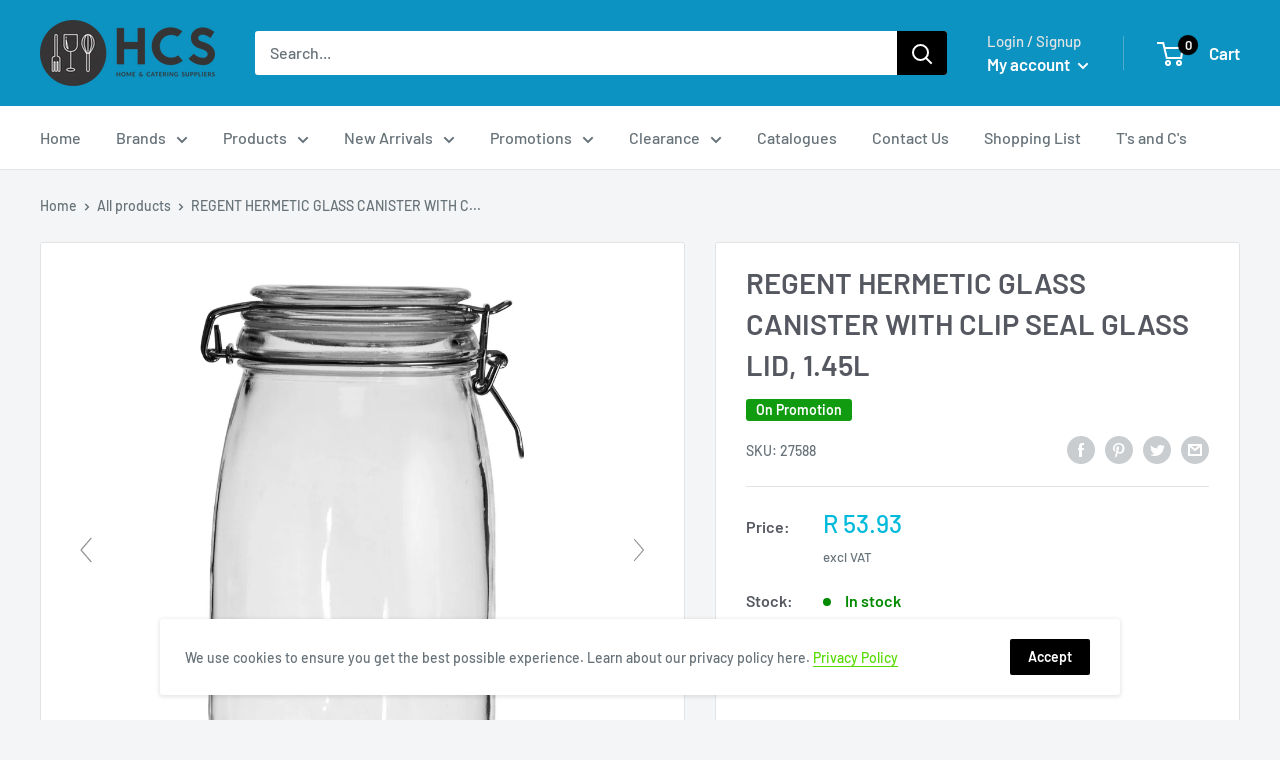

--- FILE ---
content_type: text/html; charset=utf-8
request_url: https://www.homeandcatering.co.za/products/regent-round-hermetic-canister-with-clip-seal-1l-110mm-dx220mm-h
body_size: 41718
content:
<!doctype html>
  
<html class="no-js" lang="en">
  <head>
    <script type="application/vnd.locksmith+json" data-locksmith>{"version":"v254","locked":false,"initialized":true,"scope":"product","access_granted":true,"access_denied":false,"requires_customer":false,"manual_lock":false,"remote_lock":false,"has_timeout":false,"remote_rendered":null,"hide_resource":false,"hide_links_to_resource":false,"transparent":true,"locks":{"all":[],"opened":[]},"keys":[],"keys_signature":"7330e795de05671a1a700c31f876441b7f34acb70f1c9f3817dbfd0f5af8e1e2","state":{"template":"product.custom-1","theme":83262242878,"product":"regent-round-hermetic-canister-with-clip-seal-1l-110mm-dx220mm-h","collection":null,"page":null,"blog":null,"article":null,"app":null},"now":1769079468,"path":"\/products\/regent-round-hermetic-canister-with-clip-seal-1l-110mm-dx220mm-h","locale_root_url":"\/","canonical_url":"https:\/\/www.homeandcatering.co.za\/products\/regent-round-hermetic-canister-with-clip-seal-1l-110mm-dx220mm-h","customer_id":null,"customer_id_signature":"7330e795de05671a1a700c31f876441b7f34acb70f1c9f3817dbfd0f5af8e1e2","cart":null}</script><script data-locksmith>!function(){undefined;!function(){var s=window.Locksmith={},e=document.querySelector('script[type="application/vnd.locksmith+json"]'),n=e&&e.innerHTML;if(s.state={},s.util={},s.loading=!1,n)try{s.state=JSON.parse(n)}catch(d){}if(document.addEventListener&&document.querySelector){var o,i,a,t=[76,79,67,75,83,77,73,84,72,49,49],c=function(){i=t.slice(0)},l="style",r=function(e){e&&27!==e.keyCode&&"click"!==e.type||(document.removeEventListener("keydown",r),document.removeEventListener("click",r),o&&document.body.removeChild(o),o=null)};c(),document.addEventListener("keyup",function(e){if(e.keyCode===i[0]){if(clearTimeout(a),i.shift(),0<i.length)return void(a=setTimeout(c,1e3));c(),r(),(o=document.createElement("div"))[l].width="50%",o[l].maxWidth="1000px",o[l].height="85%",o[l].border="1px rgba(0, 0, 0, 0.2) solid",o[l].background="rgba(255, 255, 255, 0.99)",o[l].borderRadius="4px",o[l].position="fixed",o[l].top="50%",o[l].left="50%",o[l].transform="translateY(-50%) translateX(-50%)",o[l].boxShadow="0 2px 5px rgba(0, 0, 0, 0.3), 0 0 100vh 100vw rgba(0, 0, 0, 0.5)",o[l].zIndex="2147483645";var t=document.createElement("textarea");t.value=JSON.stringify(JSON.parse(n),null,2),t[l].border="none",t[l].display="block",t[l].boxSizing="border-box",t[l].width="100%",t[l].height="100%",t[l].background="transparent",t[l].padding="22px",t[l].fontFamily="monospace",t[l].fontSize="14px",t[l].color="#333",t[l].resize="none",t[l].outline="none",t.readOnly=!0,o.appendChild(t),document.body.appendChild(o),t.addEventListener("click",function(e){e.stopImmediatePropagation()}),t.select(),document.addEventListener("keydown",r),document.addEventListener("click",r)}})}s.isEmbedded=-1!==window.location.search.indexOf("_ab=0&_fd=0&_sc=1"),s.path=s.state.path||window.location.pathname,s.basePath=s.state.locale_root_url.concat("/apps/locksmith").replace(/^\/\//,"/"),s.reloading=!1,s.util.console=window.console||{log:function(){},error:function(){}},s.util.makeUrl=function(e,t){var n,o=s.basePath+e,i=[],a=s.cache();for(n in a)i.push(n+"="+encodeURIComponent(a[n]));for(n in t)i.push(n+"="+encodeURIComponent(t[n]));return s.state.customer_id&&(i.push("customer_id="+encodeURIComponent(s.state.customer_id)),i.push("customer_id_signature="+encodeURIComponent(s.state.customer_id_signature))),o+=(-1===o.indexOf("?")?"?":"&")+i.join("&")},s._initializeCallbacks=[],s.on=function(e,t){if("initialize"!==e)throw'Locksmith.on() currently only supports the "initialize" event';s._initializeCallbacks.push(t)},s.initializeSession=function(e){if(!s.isEmbedded){var t=!1,n=!0,o=!0;(e=e||{}).silent&&(o=n=!(t=!0)),s.ping({silent:t,spinner:n,reload:o,callback:function(){s._initializeCallbacks.forEach(function(e){e()})}})}},s.cache=function(e){var t={};try{var n=function i(e){return(document.cookie.match("(^|; )"+e+"=([^;]*)")||0)[2]};t=JSON.parse(decodeURIComponent(n("locksmith-params")||"{}"))}catch(d){}if(e){for(var o in e)t[o]=e[o];document.cookie="locksmith-params=; expires=Thu, 01 Jan 1970 00:00:00 GMT; path=/",document.cookie="locksmith-params="+encodeURIComponent(JSON.stringify(t))+"; path=/"}return t},s.cache.cart=s.state.cart,s.cache.cartLastSaved=null,s.params=s.cache(),s.util.reload=function(){s.reloading=!0;try{window.location.href=window.location.href.replace(/#.*/,"")}catch(d){s.util.console.error("Preferred reload method failed",d),window.location.reload()}},s.cache.saveCart=function(e){if(!s.cache.cart||s.cache.cart===s.cache.cartLastSaved)return e?e():null;var t=s.cache.cartLastSaved;s.cache.cartLastSaved=s.cache.cart,fetch("/cart/update.js",{method:"POST",headers:{"Content-Type":"application/json",Accept:"application/json"},body:JSON.stringify({attributes:{locksmith:s.cache.cart}})}).then(function(e){if(!e.ok)throw new Error("Cart update failed: "+e.status);return e.json()}).then(function(){e&&e()})["catch"](function(e){if(s.cache.cartLastSaved=t,!s.reloading)throw e})},s.util.spinnerHTML='<style>body{background:#FFF}@keyframes spin{from{transform:rotate(0deg)}to{transform:rotate(360deg)}}#loading{display:flex;width:100%;height:50vh;color:#777;align-items:center;justify-content:center}#loading .spinner{display:block;animation:spin 600ms linear infinite;position:relative;width:50px;height:50px}#loading .spinner-ring{stroke:currentColor;stroke-dasharray:100%;stroke-width:2px;stroke-linecap:round;fill:none}</style><div id="loading"><div class="spinner"><svg width="100%" height="100%"><svg preserveAspectRatio="xMinYMin"><circle class="spinner-ring" cx="50%" cy="50%" r="45%"></circle></svg></svg></div></div>',s.util.clobberBody=function(e){document.body.innerHTML=e},s.util.clobberDocument=function(e){e.responseText&&(e=e.responseText),document.documentElement&&document.removeChild(document.documentElement);var t=document.open("text/html","replace");t.writeln(e),t.close(),setTimeout(function(){var e=t.querySelector("[autofocus]");e&&e.focus()},100)},s.util.serializeForm=function(e){if(e&&"FORM"===e.nodeName){var t,n,o={};for(t=e.elements.length-1;0<=t;t-=1)if(""!==e.elements[t].name)switch(e.elements[t].nodeName){case"INPUT":switch(e.elements[t].type){default:case"text":case"hidden":case"password":case"button":case"reset":case"submit":o[e.elements[t].name]=e.elements[t].value;break;case"checkbox":case"radio":e.elements[t].checked&&(o[e.elements[t].name]=e.elements[t].value);break;case"file":}break;case"TEXTAREA":o[e.elements[t].name]=e.elements[t].value;break;case"SELECT":switch(e.elements[t].type){case"select-one":o[e.elements[t].name]=e.elements[t].value;break;case"select-multiple":for(n=e.elements[t].options.length-1;0<=n;n-=1)e.elements[t].options[n].selected&&(o[e.elements[t].name]=e.elements[t].options[n].value)}break;case"BUTTON":switch(e.elements[t].type){case"reset":case"submit":case"button":o[e.elements[t].name]=e.elements[t].value}}return o}},s.util.on=function(e,a,s,t){t=t||document;var c="locksmith-"+e+a,n=function(e){var t=e.target,n=e.target.parentElement,o=t&&t.className&&(t.className.baseVal||t.className)||"",i=n&&n.className&&(n.className.baseVal||n.className)||"";("string"==typeof o&&-1!==o.split(/\s+/).indexOf(a)||"string"==typeof i&&-1!==i.split(/\s+/).indexOf(a))&&!e[c]&&(e[c]=!0,s(e))};t.attachEvent?t.attachEvent(e,n):t.addEventListener(e,n,!1)},s.util.enableActions=function(e){s.util.on("click","locksmith-action",function(e){e.preventDefault();var t=e.target;t.dataset.confirmWith&&!confirm(t.dataset.confirmWith)||(t.disabled=!0,t.innerText=t.dataset.disableWith,s.post("/action",t.dataset.locksmithParams,{spinner:!1,type:"text",success:function(e){(e=JSON.parse(e.responseText)).message&&alert(e.message),s.util.reload()}}))},e)},s.util.inject=function(e,t){var n=["data","locksmith","append"];if(-1!==t.indexOf(n.join("-"))){var o=document.createElement("div");o.innerHTML=t,e.appendChild(o)}else e.innerHTML=t;var i,a,s=e.querySelectorAll("script");for(a=0;a<s.length;++a){i=s[a];var c=document.createElement("script");if(i.type&&(c.type=i.type),i.src)c.src=i.src;else{var l=document.createTextNode(i.innerHTML);c.appendChild(l)}e.appendChild(c)}var r=e.querySelector("[autofocus]");r&&r.focus()},s.post=function(e,t,n){!1!==(n=n||{}).spinner&&s.util.clobberBody(s.util.spinnerHTML);var o={};n.container===document?(o.layout=1,n.success=function(e){s.util.clobberDocument(e)}):n.container&&(o.layout=0,n.success=function(e){var t=document.getElementById(n.container);s.util.inject(t,e),t.id===t.firstChild.id&&t.parentElement.replaceChild(t.firstChild,t)}),n.form_type&&(t.form_type=n.form_type),n.include_layout_classes!==undefined&&(t.include_layout_classes=n.include_layout_classes),n.lock_id!==undefined&&(t.lock_id=n.lock_id),s.loading=!0;var i=s.util.makeUrl(e,o),a="json"===n.type||"text"===n.type;fetch(i,{method:"POST",headers:{"Content-Type":"application/json",Accept:a?"application/json":"text/html"},body:JSON.stringify(t)}).then(function(e){if(!e.ok)throw new Error("Request failed: "+e.status);return e.text()}).then(function(e){var t=n.success||s.util.clobberDocument;t(a?{responseText:e}:e)})["catch"](function(e){if(!s.reloading)if("dashboard.weglot.com"!==window.location.host){if(!n.silent)throw alert("Something went wrong! Please refresh and try again."),e;console.error(e)}else console.error(e)})["finally"](function(){s.loading=!1})},s.postResource=function(e,t){e.path=s.path,e.search=window.location.search,e.state=s.state,e.passcode&&(e.passcode=e.passcode.trim()),e.email&&(e.email=e.email.trim()),e.state.cart=s.cache.cart,e.locksmith_json=s.jsonTag,e.locksmith_json_signature=s.jsonTagSignature,s.post("/resource",e,t)},s.ping=function(e){if(!s.isEmbedded){e=e||{};s.post("/ping",{path:s.path,search:window.location.search,state:s.state},{spinner:!!e.spinner,silent:"undefined"==typeof e.silent||e.silent,type:"text",success:function(e){e&&e.responseText?(e=JSON.parse(e.responseText)).messages&&0<e.messages.length&&s.showMessages(e.messages):console.error("[Locksmith] Invalid result in ping callback:",e)}})}},s.timeoutMonitor=function(){var e=s.cache.cart;s.ping({callback:function(){e!==s.cache.cart||setTimeout(function(){s.timeoutMonitor()},6e4)}})},s.showMessages=function(e){var t=document.createElement("div");t.style.position="fixed",t.style.left=0,t.style.right=0,t.style.bottom="-50px",t.style.opacity=0,t.style.background="#191919",t.style.color="#ddd",t.style.transition="bottom 0.2s, opacity 0.2s",t.style.zIndex=999999,t.innerHTML="        <style>          .locksmith-ab .locksmith-b { display: none; }          .locksmith-ab.toggled .locksmith-b { display: flex; }          .locksmith-ab.toggled .locksmith-a { display: none; }          .locksmith-flex { display: flex; flex-wrap: wrap; justify-content: space-between; align-items: center; padding: 10px 20px; }          .locksmith-message + .locksmith-message { border-top: 1px #555 solid; }          .locksmith-message a { color: inherit; font-weight: bold; }          .locksmith-message a:hover { color: inherit; opacity: 0.8; }          a.locksmith-ab-toggle { font-weight: inherit; text-decoration: underline; }          .locksmith-text { flex-grow: 1; }          .locksmith-cta { flex-grow: 0; text-align: right; }          .locksmith-cta button { transform: scale(0.8); transform-origin: left; }          .locksmith-cta > * { display: block; }          .locksmith-cta > * + * { margin-top: 10px; }          .locksmith-message a.locksmith-close { flex-grow: 0; text-decoration: none; margin-left: 15px; font-size: 30px; font-family: monospace; display: block; padding: 2px 10px; }                    @media screen and (max-width: 600px) {            .locksmith-wide-only { display: none !important; }            .locksmith-flex { padding: 0 15px; }            .locksmith-flex > * { margin-top: 5px; margin-bottom: 5px; }            .locksmith-cta { text-align: left; }          }                    @media screen and (min-width: 601px) {            .locksmith-narrow-only { display: none !important; }          }        </style>      "+e.map(function(e){return'<div class="locksmith-message">'+e+"</div>"}).join(""),document.body.appendChild(t),document.body.style.position="relative",document.body.parentElement.style.paddingBottom=t.offsetHeight+"px",setTimeout(function(){t.style.bottom=0,t.style.opacity=1},50),s.util.on("click","locksmith-ab-toggle",function(e){e.preventDefault();for(var t=e.target.parentElement;-1===t.className.split(" ").indexOf("locksmith-ab");)t=t.parentElement;-1!==t.className.split(" ").indexOf("toggled")?t.className=t.className.replace("toggled",""):t.className=t.className+" toggled"}),s.util.enableActions(t)}}()}();</script>
      <script data-locksmith>Locksmith.cache.cart=null</script>

  <script data-locksmith>Locksmith.jsonTag="{\"version\":\"v254\",\"locked\":false,\"initialized\":true,\"scope\":\"product\",\"access_granted\":true,\"access_denied\":false,\"requires_customer\":false,\"manual_lock\":false,\"remote_lock\":false,\"has_timeout\":false,\"remote_rendered\":null,\"hide_resource\":false,\"hide_links_to_resource\":false,\"transparent\":true,\"locks\":{\"all\":[],\"opened\":[]},\"keys\":[],\"keys_signature\":\"7330e795de05671a1a700c31f876441b7f34acb70f1c9f3817dbfd0f5af8e1e2\",\"state\":{\"template\":\"product.custom-1\",\"theme\":83262242878,\"product\":\"regent-round-hermetic-canister-with-clip-seal-1l-110mm-dx220mm-h\",\"collection\":null,\"page\":null,\"blog\":null,\"article\":null,\"app\":null},\"now\":1769079468,\"path\":\"\\\/products\\\/regent-round-hermetic-canister-with-clip-seal-1l-110mm-dx220mm-h\",\"locale_root_url\":\"\\\/\",\"canonical_url\":\"https:\\\/\\\/www.homeandcatering.co.za\\\/products\\\/regent-round-hermetic-canister-with-clip-seal-1l-110mm-dx220mm-h\",\"customer_id\":null,\"customer_id_signature\":\"7330e795de05671a1a700c31f876441b7f34acb70f1c9f3817dbfd0f5af8e1e2\",\"cart\":null}";Locksmith.jsonTagSignature="ba06f6bdb750fb0ac4a56a9670e433ac8df87f29133fe69a26808f1ec24b8aa2"</script>
    
   <meta name="facebook-domain-verification" content="g15bfax1fxivhshcu6qge03h0mzlba" />
     
    <script src="//ajax.googleapis.com/ajax/libs/jquery/3.3.1/jquery.min.js" type="text/javascript"></script>
    <meta charset="utf-8"> 
    <meta http-equiv="X-UA-Compatible" content="IE=edge,chrome=1">
    <meta name="viewport" content="width=device-width, initial-scale=1.0, height=device-height, minimum-scale=1.0, maximum-scale=1.0">
    <meta name="theme-color" content="#00badb"><title>REGENT HERMETIC GLASS CANISTER WITH CLIP SEAL GLASS LID, 1.45L &ndash; HCS Home and Catering Suppliers
</title><meta name="description" content="Expertly designed for long-term storage, the REGENT HERMETIC 1.45LT GLASS CANISTER offers a durable, airtight seal to keep your goods fresh. With a large 1.45LT capacity and convenient clip seal glass lid, this canister is perfect for organizing and preserving your pantry staples. Can be used for dry goods, liquids, fe">
<link rel="canonical" href="https://www.homeandcatering.co.za/products/regent-round-hermetic-canister-with-clip-seal-1l-110mm-dx220mm-h"><link rel="shortcut icon" href="//www.homeandcatering.co.za/cdn/shop/files/HCS_Favicon_48x48.jpg?v=1696337485" type="image/png"><link rel="preload" as="style" href="//www.homeandcatering.co.za/cdn/shop/t/12/assets/theme.scss.css?v=165681006186884903241764936510">

    <meta property="og:type" content="product">
<meta property="og:title" content="REGENT HERMETIC GLASS CANISTER WITH CLIP SEAL GLASS LID, 1.45L">
<meta property="og:image" content="http://www.homeandcatering.co.za/cdn/shop/files/027588_31cc6b85-9cfa-4cab-aa5b-724d5999b973_1024x.jpg?v=1743517128">
<meta property="og:image:secure_url" content="https://www.homeandcatering.co.za/cdn/shop/files/027588_31cc6b85-9cfa-4cab-aa5b-724d5999b973_1024x.jpg?v=1743517128">
<meta property="og:image" content="http://www.homeandcatering.co.za/cdn/shop/files/027588_Other_1024x.jpg?v=1743517128">
<meta property="og:image:secure_url" content="https://www.homeandcatering.co.za/cdn/shop/files/027588_Other_1024x.jpg?v=1743517128">
<meta property="og:image" content="http://www.homeandcatering.co.za/cdn/shop/files/027588_00a4aade-2c63-4f85-b658-3e33a83a9452_1024x.jpg?v=1743517128">
<meta property="og:image:secure_url" content="https://www.homeandcatering.co.za/cdn/shop/files/027588_00a4aade-2c63-4f85-b658-3e33a83a9452_1024x.jpg?v=1743517128">
<meta property="product:price:amount" content="53.93">
  <meta property="product:price:currency" content="ZAR"><meta property="og:description" content="Expertly designed for long-term storage, the REGENT HERMETIC 1.45LT GLASS CANISTER offers a durable, airtight seal to keep your goods fresh. With a large 1.45LT capacity and convenient clip seal glass lid, this canister is perfect for organizing and preserving your pantry staples. Can be used for dry goods, liquids, fe">
<meta property="og:url" content="https://www.homeandcatering.co.za/products/regent-round-hermetic-canister-with-clip-seal-1l-110mm-dx220mm-h">
<meta property="og:site_name" content="HCS Home and Catering Suppliers"><meta name="twitter:card" content="summary"><meta name="twitter:title" content="REGENT HERMETIC GLASS CANISTER WITH CLIP SEAL GLASS LID, 1.45L">
<meta name="twitter:description" content="Expertly designed for long-term storage, the REGENT HERMETIC 1.45LT GLASS CANISTER offers a durable, airtight seal to keep your goods fresh. With a large 1.45LT capacity and convenient clip seal glass lid, this canister is perfect for organizing and preserving your pantry staples.
Can be used for dry goods, liquids, fermented foods, pickles, jams, and even non food items like buttons or herbs. 
Replacement gaskets/seals available (item 27657 / Gasket A) on this site.
Hand wash is recommended. Dismantle before dishwashing.">
<meta name="twitter:image" content="https://www.homeandcatering.co.za/cdn/shop/files/027588_31cc6b85-9cfa-4cab-aa5b-724d5999b973_600x600_crop_center.jpg?v=1743517128">

<link rel="preconnect" href="//fonts.shopifycdn.com">
    <link rel="dns-prefetch" href="//productreviews.shopifycdn.com">
    <link rel="dns-prefetch" href="//maps.googleapis.com">
    <link rel="dns-prefetch" href="//maps.gstatic.com">

    <script>window.performance && window.performance.mark && window.performance.mark('shopify.content_for_header.start');</script><meta name="facebook-domain-verification" content="nng0otvvkpixq6mkwa2qvpofy9iqbz">
<meta name="facebook-domain-verification" content="wz96gact48zxzmcdjkv4ffnwnmb5fz">
<meta name="google-site-verification" content="sdIXrRRKVw_xR7pT3fWB-Glh6vj-ds2RSbKDRZt3gk4">
<meta id="shopify-digital-wallet" name="shopify-digital-wallet" content="/25184796734/digital_wallets/dialog">
<link rel="alternate" type="application/json+oembed" href="https://www.homeandcatering.co.za/products/regent-round-hermetic-canister-with-clip-seal-1l-110mm-dx220mm-h.oembed">
<script async="async" src="/checkouts/internal/preloads.js?locale=en-ZA"></script>
<script id="shopify-features" type="application/json">{"accessToken":"a58949bfda9e0915e6c163e26eab0671","betas":["rich-media-storefront-analytics"],"domain":"www.homeandcatering.co.za","predictiveSearch":true,"shopId":25184796734,"locale":"en"}</script>
<script>var Shopify = Shopify || {};
Shopify.shop = "home-and-catering-suppliers.myshopify.com";
Shopify.locale = "en";
Shopify.currency = {"active":"ZAR","rate":"1.0"};
Shopify.country = "ZA";
Shopify.theme = {"name":"Warehouse HCS | Bold | Apr.3.2020 - Bespoke","id":83262242878,"schema_name":"Warehouse","schema_version":"1.6.4","theme_store_id":871,"role":"main"};
Shopify.theme.handle = "null";
Shopify.theme.style = {"id":null,"handle":null};
Shopify.cdnHost = "www.homeandcatering.co.za/cdn";
Shopify.routes = Shopify.routes || {};
Shopify.routes.root = "/";</script>
<script type="module">!function(o){(o.Shopify=o.Shopify||{}).modules=!0}(window);</script>
<script>!function(o){function n(){var o=[];function n(){o.push(Array.prototype.slice.apply(arguments))}return n.q=o,n}var t=o.Shopify=o.Shopify||{};t.loadFeatures=n(),t.autoloadFeatures=n()}(window);</script>
<script id="shop-js-analytics" type="application/json">{"pageType":"product"}</script>
<script defer="defer" async type="module" src="//www.homeandcatering.co.za/cdn/shopifycloud/shop-js/modules/v2/client.init-shop-cart-sync_BT-GjEfc.en.esm.js"></script>
<script defer="defer" async type="module" src="//www.homeandcatering.co.za/cdn/shopifycloud/shop-js/modules/v2/chunk.common_D58fp_Oc.esm.js"></script>
<script defer="defer" async type="module" src="//www.homeandcatering.co.za/cdn/shopifycloud/shop-js/modules/v2/chunk.modal_xMitdFEc.esm.js"></script>
<script type="module">
  await import("//www.homeandcatering.co.za/cdn/shopifycloud/shop-js/modules/v2/client.init-shop-cart-sync_BT-GjEfc.en.esm.js");
await import("//www.homeandcatering.co.za/cdn/shopifycloud/shop-js/modules/v2/chunk.common_D58fp_Oc.esm.js");
await import("//www.homeandcatering.co.za/cdn/shopifycloud/shop-js/modules/v2/chunk.modal_xMitdFEc.esm.js");

  window.Shopify.SignInWithShop?.initShopCartSync?.({"fedCMEnabled":true,"windoidEnabled":true});

</script>
<script>(function() {
  var isLoaded = false;
  function asyncLoad() {
    if (isLoaded) return;
    isLoaded = true;
    var urls = ["\/\/www.powr.io\/powr.js?powr-token=home-and-catering-suppliers.myshopify.com\u0026external-type=shopify\u0026shop=home-and-catering-suppliers.myshopify.com","\/\/secure.apps.shappify.com\/apps\/csp\/customer_pricing.php?shop=home-and-catering-suppliers.myshopify.com","https:\/\/cp.boldapps.net\/csp_install_check.js?shop=home-and-catering-suppliers.myshopify.com","https:\/\/cp.boldapps.net\/js\/cspqb.js?shop=home-and-catering-suppliers.myshopify.com","https:\/\/customer-first-focus.b-cdn.net\/cffPCLoader_min.js?shop=home-and-catering-suppliers.myshopify.com","https:\/\/omnisnippet1.com\/platforms\/shopify.js?source=scriptTag\u0026v=2025-05-15T12\u0026shop=home-and-catering-suppliers.myshopify.com"];
    for (var i = 0; i < urls.length; i++) {
      var s = document.createElement('script');
      s.type = 'text/javascript';
      s.async = true;
      s.src = urls[i];
      var x = document.getElementsByTagName('script')[0];
      x.parentNode.insertBefore(s, x);
    }
  };
  if(window.attachEvent) {
    window.attachEvent('onload', asyncLoad);
  } else {
    window.addEventListener('load', asyncLoad, false);
  }
})();</script>
<script id="__st">var __st={"a":25184796734,"offset":7200,"reqid":"e668e778-b7eb-4d41-a963-ffcb7942afa0-1769079468","pageurl":"www.homeandcatering.co.za\/products\/regent-round-hermetic-canister-with-clip-seal-1l-110mm-dx220mm-h","u":"4821db609c00","p":"product","rtyp":"product","rid":4427751260222};</script>
<script>window.ShopifyPaypalV4VisibilityTracking = true;</script>
<script id="captcha-bootstrap">!function(){'use strict';const t='contact',e='account',n='new_comment',o=[[t,t],['blogs',n],['comments',n],[t,'customer']],c=[[e,'customer_login'],[e,'guest_login'],[e,'recover_customer_password'],[e,'create_customer']],r=t=>t.map((([t,e])=>`form[action*='/${t}']:not([data-nocaptcha='true']) input[name='form_type'][value='${e}']`)).join(','),a=t=>()=>t?[...document.querySelectorAll(t)].map((t=>t.form)):[];function s(){const t=[...o],e=r(t);return a(e)}const i='password',u='form_key',d=['recaptcha-v3-token','g-recaptcha-response','h-captcha-response',i],f=()=>{try{return window.sessionStorage}catch{return}},m='__shopify_v',_=t=>t.elements[u];function p(t,e,n=!1){try{const o=window.sessionStorage,c=JSON.parse(o.getItem(e)),{data:r}=function(t){const{data:e,action:n}=t;return t[m]||n?{data:e,action:n}:{data:t,action:n}}(c);for(const[e,n]of Object.entries(r))t.elements[e]&&(t.elements[e].value=n);n&&o.removeItem(e)}catch(o){console.error('form repopulation failed',{error:o})}}const l='form_type',E='cptcha';function T(t){t.dataset[E]=!0}const w=window,h=w.document,L='Shopify',v='ce_forms',y='captcha';let A=!1;((t,e)=>{const n=(g='f06e6c50-85a8-45c8-87d0-21a2b65856fe',I='https://cdn.shopify.com/shopifycloud/storefront-forms-hcaptcha/ce_storefront_forms_captcha_hcaptcha.v1.5.2.iife.js',D={infoText:'Protected by hCaptcha',privacyText:'Privacy',termsText:'Terms'},(t,e,n)=>{const o=w[L][v],c=o.bindForm;if(c)return c(t,g,e,D).then(n);var r;o.q.push([[t,g,e,D],n]),r=I,A||(h.body.append(Object.assign(h.createElement('script'),{id:'captcha-provider',async:!0,src:r})),A=!0)});var g,I,D;w[L]=w[L]||{},w[L][v]=w[L][v]||{},w[L][v].q=[],w[L][y]=w[L][y]||{},w[L][y].protect=function(t,e){n(t,void 0,e),T(t)},Object.freeze(w[L][y]),function(t,e,n,w,h,L){const[v,y,A,g]=function(t,e,n){const i=e?o:[],u=t?c:[],d=[...i,...u],f=r(d),m=r(i),_=r(d.filter((([t,e])=>n.includes(e))));return[a(f),a(m),a(_),s()]}(w,h,L),I=t=>{const e=t.target;return e instanceof HTMLFormElement?e:e&&e.form},D=t=>v().includes(t);t.addEventListener('submit',(t=>{const e=I(t);if(!e)return;const n=D(e)&&!e.dataset.hcaptchaBound&&!e.dataset.recaptchaBound,o=_(e),c=g().includes(e)&&(!o||!o.value);(n||c)&&t.preventDefault(),c&&!n&&(function(t){try{if(!f())return;!function(t){const e=f();if(!e)return;const n=_(t);if(!n)return;const o=n.value;o&&e.removeItem(o)}(t);const e=Array.from(Array(32),(()=>Math.random().toString(36)[2])).join('');!function(t,e){_(t)||t.append(Object.assign(document.createElement('input'),{type:'hidden',name:u})),t.elements[u].value=e}(t,e),function(t,e){const n=f();if(!n)return;const o=[...t.querySelectorAll(`input[type='${i}']`)].map((({name:t})=>t)),c=[...d,...o],r={};for(const[a,s]of new FormData(t).entries())c.includes(a)||(r[a]=s);n.setItem(e,JSON.stringify({[m]:1,action:t.action,data:r}))}(t,e)}catch(e){console.error('failed to persist form',e)}}(e),e.submit())}));const S=(t,e)=>{t&&!t.dataset[E]&&(n(t,e.some((e=>e===t))),T(t))};for(const o of['focusin','change'])t.addEventListener(o,(t=>{const e=I(t);D(e)&&S(e,y())}));const B=e.get('form_key'),M=e.get(l),P=B&&M;t.addEventListener('DOMContentLoaded',(()=>{const t=y();if(P)for(const e of t)e.elements[l].value===M&&p(e,B);[...new Set([...A(),...v().filter((t=>'true'===t.dataset.shopifyCaptcha))])].forEach((e=>S(e,t)))}))}(h,new URLSearchParams(w.location.search),n,t,e,['guest_login'])})(!0,!0)}();</script>
<script integrity="sha256-4kQ18oKyAcykRKYeNunJcIwy7WH5gtpwJnB7kiuLZ1E=" data-source-attribution="shopify.loadfeatures" defer="defer" src="//www.homeandcatering.co.za/cdn/shopifycloud/storefront/assets/storefront/load_feature-a0a9edcb.js" crossorigin="anonymous"></script>
<script data-source-attribution="shopify.dynamic_checkout.dynamic.init">var Shopify=Shopify||{};Shopify.PaymentButton=Shopify.PaymentButton||{isStorefrontPortableWallets:!0,init:function(){window.Shopify.PaymentButton.init=function(){};var t=document.createElement("script");t.src="https://www.homeandcatering.co.za/cdn/shopifycloud/portable-wallets/latest/portable-wallets.en.js",t.type="module",document.head.appendChild(t)}};
</script>
<script data-source-attribution="shopify.dynamic_checkout.buyer_consent">
  function portableWalletsHideBuyerConsent(e){var t=document.getElementById("shopify-buyer-consent"),n=document.getElementById("shopify-subscription-policy-button");t&&n&&(t.classList.add("hidden"),t.setAttribute("aria-hidden","true"),n.removeEventListener("click",e))}function portableWalletsShowBuyerConsent(e){var t=document.getElementById("shopify-buyer-consent"),n=document.getElementById("shopify-subscription-policy-button");t&&n&&(t.classList.remove("hidden"),t.removeAttribute("aria-hidden"),n.addEventListener("click",e))}window.Shopify?.PaymentButton&&(window.Shopify.PaymentButton.hideBuyerConsent=portableWalletsHideBuyerConsent,window.Shopify.PaymentButton.showBuyerConsent=portableWalletsShowBuyerConsent);
</script>
<script>
  function portableWalletsCleanup(e){e&&e.src&&console.error("Failed to load portable wallets script "+e.src);var t=document.querySelectorAll("shopify-accelerated-checkout .shopify-payment-button__skeleton, shopify-accelerated-checkout-cart .wallet-cart-button__skeleton"),e=document.getElementById("shopify-buyer-consent");for(let e=0;e<t.length;e++)t[e].remove();e&&e.remove()}function portableWalletsNotLoadedAsModule(e){e instanceof ErrorEvent&&"string"==typeof e.message&&e.message.includes("import.meta")&&"string"==typeof e.filename&&e.filename.includes("portable-wallets")&&(window.removeEventListener("error",portableWalletsNotLoadedAsModule),window.Shopify.PaymentButton.failedToLoad=e,"loading"===document.readyState?document.addEventListener("DOMContentLoaded",window.Shopify.PaymentButton.init):window.Shopify.PaymentButton.init())}window.addEventListener("error",portableWalletsNotLoadedAsModule);
</script>

<script type="module" src="https://www.homeandcatering.co.za/cdn/shopifycloud/portable-wallets/latest/portable-wallets.en.js" onError="portableWalletsCleanup(this)" crossorigin="anonymous"></script>
<script nomodule>
  document.addEventListener("DOMContentLoaded", portableWalletsCleanup);
</script>

<link id="shopify-accelerated-checkout-styles" rel="stylesheet" media="screen" href="https://www.homeandcatering.co.za/cdn/shopifycloud/portable-wallets/latest/accelerated-checkout-backwards-compat.css" crossorigin="anonymous">
<style id="shopify-accelerated-checkout-cart">
        #shopify-buyer-consent {
  margin-top: 1em;
  display: inline-block;
  width: 100%;
}

#shopify-buyer-consent.hidden {
  display: none;
}

#shopify-subscription-policy-button {
  background: none;
  border: none;
  padding: 0;
  text-decoration: underline;
  font-size: inherit;
  cursor: pointer;
}

#shopify-subscription-policy-button::before {
  box-shadow: none;
}

      </style>

<script>window.performance && window.performance.mark && window.performance.mark('shopify.content_for_header.end');</script>
    <script id="bold-platform-data" type="application/json">
    {
        "shop": {
            "domain": "www.homeandcatering.co.za",
            "permanent_domain": "home-and-catering-suppliers.myshopify.com",
            "url": "https://www.homeandcatering.co.za",
            "secure_url": "https://www.homeandcatering.co.za",
            "money_format": "R {{amount}}",
            "currency": "ZAR"
        },
        "customer": {
            "id": null,
            "tags": null
        },
        "cart": {"note":null,"attributes":{},"original_total_price":0,"total_price":0,"total_discount":0,"total_weight":0.0,"item_count":0,"items":[],"requires_shipping":false,"currency":"ZAR","items_subtotal_price":0,"cart_level_discount_applications":[],"checkout_charge_amount":0},
        "template": "product",
        "product": {"id":4427751260222,"title":"REGENT HERMETIC GLASS CANISTER WITH CLIP SEAL GLASS LID, 1.45L","handle":"regent-round-hermetic-canister-with-clip-seal-1l-110mm-dx220mm-h","description":"\u003cp\u003eExpertly designed for long-term storage, the REGENT HERMETIC 1.45LT GLASS CANISTER offers a durable, airtight seal to keep your goods fresh. With a large 1.45LT capacity and convenient clip seal glass lid, this canister is perfect for organizing and preserving your pantry staples.\u003c\/p\u003e\n\u003cp\u003eCan be used for dry goods, liquids, fermented foods, pickles, jams, and even non food items like buttons or herbs. \u003c\/p\u003e\n\u003cp\u003eReplacement gaskets\/seals available (item 27657 \/ Gasket A) on this site.\u003c\/p\u003e\n\u003cp class=\"MsoNormal\"\u003eHand wash is recommended. Dismantle before dishwashing.\u003c\/p\u003e","published_at":"2020-01-22T22:35:58+02:00","created_at":"2020-01-22T22:35:58+02:00","vendor":"HCS Home and Catering Suppliers","type":"","tags":["__label:On Promotion","Canisters","Glass Canisters","Regent","Regent Glass"],"price":5393,"price_min":5393,"price_max":5393,"available":true,"price_varies":false,"compare_at_price":null,"compare_at_price_min":0,"compare_at_price_max":0,"compare_at_price_varies":false,"variants":[{"id":42407311835198,"title":"Default Title","option1":"Default Title","option2":null,"option3":null,"sku":"27588","requires_shipping":true,"taxable":true,"featured_image":null,"available":true,"name":"REGENT HERMETIC GLASS CANISTER WITH CLIP SEAL GLASS LID, 1.45L","public_title":null,"options":["Default Title"],"price":5393,"weight":0,"compare_at_price":null,"inventory_management":"shopify","barcode":"6005231275887","requires_selling_plan":false,"selling_plan_allocations":[]}],"images":["\/\/www.homeandcatering.co.za\/cdn\/shop\/files\/027588_31cc6b85-9cfa-4cab-aa5b-724d5999b973.jpg?v=1743517128","\/\/www.homeandcatering.co.za\/cdn\/shop\/files\/027588_Other.jpg?v=1743517128","\/\/www.homeandcatering.co.za\/cdn\/shop\/files\/027588_00a4aade-2c63-4f85-b658-3e33a83a9452.jpg?v=1743517128","\/\/www.homeandcatering.co.za\/cdn\/shop\/files\/027588__dim_8863b5cd-8c4f-46e6-9965-0270d3a1e0b0.jpg?v=1743517128","\/\/www.homeandcatering.co.za\/cdn\/shop\/files\/027588_Comp.jpg?v=1743517128","\/\/www.homeandcatering.co.za\/cdn\/shop\/files\/027588_Fab.jpg?v=1764252403","\/\/www.homeandcatering.co.za\/cdn\/shop\/files\/027588_Lif01.jpg?v=1764252403","\/\/www.homeandcatering.co.za\/cdn\/shop\/files\/027588_Lif.jpg?v=1764252403"],"featured_image":"\/\/www.homeandcatering.co.za\/cdn\/shop\/files\/027588_31cc6b85-9cfa-4cab-aa5b-724d5999b973.jpg?v=1743517128","options":["Title"],"media":[{"alt":null,"id":24772856971326,"position":1,"preview_image":{"aspect_ratio":1.0,"height":2048,"width":2048,"src":"\/\/www.homeandcatering.co.za\/cdn\/shop\/files\/027588_31cc6b85-9cfa-4cab-aa5b-724d5999b973.jpg?v=1743517128"},"aspect_ratio":1.0,"height":2048,"media_type":"image","src":"\/\/www.homeandcatering.co.za\/cdn\/shop\/files\/027588_31cc6b85-9cfa-4cab-aa5b-724d5999b973.jpg?v=1743517128","width":2048},{"alt":null,"id":24772857069630,"position":2,"preview_image":{"aspect_ratio":1.0,"height":2048,"width":2048,"src":"\/\/www.homeandcatering.co.za\/cdn\/shop\/files\/027588_Other.jpg?v=1743517128"},"aspect_ratio":1.0,"height":2048,"media_type":"image","src":"\/\/www.homeandcatering.co.za\/cdn\/shop\/files\/027588_Other.jpg?v=1743517128","width":2048},{"alt":null,"id":24772857102398,"position":3,"preview_image":{"aspect_ratio":1.0,"height":2048,"width":2048,"src":"\/\/www.homeandcatering.co.za\/cdn\/shop\/files\/027588_00a4aade-2c63-4f85-b658-3e33a83a9452.jpg?v=1743517128"},"aspect_ratio":1.0,"height":2048,"media_type":"image","src":"\/\/www.homeandcatering.co.za\/cdn\/shop\/files\/027588_00a4aade-2c63-4f85-b658-3e33a83a9452.jpg?v=1743517128","width":2048},{"alt":null,"id":25160098742334,"position":4,"preview_image":{"aspect_ratio":1.0,"height":2500,"width":2500,"src":"\/\/www.homeandcatering.co.za\/cdn\/shop\/files\/027588__dim_8863b5cd-8c4f-46e6-9965-0270d3a1e0b0.jpg?v=1743517128"},"aspect_ratio":1.0,"height":2500,"media_type":"image","src":"\/\/www.homeandcatering.co.za\/cdn\/shop\/files\/027588__dim_8863b5cd-8c4f-46e6-9965-0270d3a1e0b0.jpg?v=1743517128","width":2500},{"alt":null,"id":24772857036862,"position":5,"preview_image":{"aspect_ratio":1.0,"height":2048,"width":2048,"src":"\/\/www.homeandcatering.co.za\/cdn\/shop\/files\/027588_Comp.jpg?v=1743517128"},"aspect_ratio":1.0,"height":2048,"media_type":"image","src":"\/\/www.homeandcatering.co.za\/cdn\/shop\/files\/027588_Comp.jpg?v=1743517128","width":2048},{"alt":null,"id":26585470140478,"position":6,"preview_image":{"aspect_ratio":1.0,"height":2048,"width":2048,"src":"\/\/www.homeandcatering.co.za\/cdn\/shop\/files\/027588_Fab.jpg?v=1764252403"},"aspect_ratio":1.0,"height":2048,"media_type":"image","src":"\/\/www.homeandcatering.co.za\/cdn\/shop\/files\/027588_Fab.jpg?v=1764252403","width":2048},{"alt":null,"id":26585470173246,"position":7,"preview_image":{"aspect_ratio":1.0,"height":2048,"width":2048,"src":"\/\/www.homeandcatering.co.za\/cdn\/shop\/files\/027588_Lif01.jpg?v=1764252403"},"aspect_ratio":1.0,"height":2048,"media_type":"image","src":"\/\/www.homeandcatering.co.za\/cdn\/shop\/files\/027588_Lif01.jpg?v=1764252403","width":2048},{"alt":null,"id":26585470206014,"position":8,"preview_image":{"aspect_ratio":1.0,"height":2048,"width":2048,"src":"\/\/www.homeandcatering.co.za\/cdn\/shop\/files\/027588_Lif.jpg?v=1764252403"},"aspect_ratio":1.0,"height":2048,"media_type":"image","src":"\/\/www.homeandcatering.co.za\/cdn\/shop\/files\/027588_Lif.jpg?v=1764252403","width":2048}],"requires_selling_plan":false,"selling_plan_groups":[],"content":"\u003cp\u003eExpertly designed for long-term storage, the REGENT HERMETIC 1.45LT GLASS CANISTER offers a durable, airtight seal to keep your goods fresh. With a large 1.45LT capacity and convenient clip seal glass lid, this canister is perfect for organizing and preserving your pantry staples.\u003c\/p\u003e\n\u003cp\u003eCan be used for dry goods, liquids, fermented foods, pickles, jams, and even non food items like buttons or herbs. \u003c\/p\u003e\n\u003cp\u003eReplacement gaskets\/seals available (item 27657 \/ Gasket A) on this site.\u003c\/p\u003e\n\u003cp class=\"MsoNormal\"\u003eHand wash is recommended. Dismantle before dishwashing.\u003c\/p\u003e"},
        "collection": null
    }
</script>
<style>
  .money[data-product-id], .money[data-product-handle], .money[data-variant-id], .money[data-line-index], .money[data-cart-total] {
    animation: moneyAnimation 0s 2s forwards;
    visibility: hidden;
  }
  @keyframes moneyAnimation {
    to   { visibility: visible; }
  }
</style>

<script src='https://static.boldcommerce.com/bold-platform/sf/pr.js' defer="defer"></script>

    
  <script type="application/ld+json">
  {
    "@context": "http://schema.org",
    "@type": "Product",
    "offers": [{
          "@type": "Offer",
          "name": "Default Title",
          "availability":"https://schema.org/InStock",
          "price": "53.93",
          "priceCurrency": "ZAR",
          "priceValidUntil": "2026-02-01","sku": "27588","url": "/products/regent-round-hermetic-canister-with-clip-seal-1l-110mm-dx220mm-h/products/regent-round-hermetic-canister-with-clip-seal-1l-110mm-dx220mm-h?variant=42407311835198"
        }
],
      "gtin13": "6005231275887",
      "productId": "6005231275887",

    "brand": {
      "name": "HCS Home and Catering Suppliers"
    },
    "name": "REGENT HERMETIC GLASS CANISTER WITH CLIP SEAL GLASS LID, 1.45L",
    "description": "Expertly designed for long-term storage, the REGENT HERMETIC 1.45LT GLASS CANISTER offers a durable, airtight seal to keep your goods fresh. With a large 1.45LT capacity and convenient clip seal glass lid, this canister is perfect for organizing and preserving your pantry staples.\nCan be used for dry goods, liquids, fermented foods, pickles, jams, and even non food items like buttons or herbs. \nReplacement gaskets\/seals available (item 27657 \/ Gasket A) on this site.\nHand wash is recommended. Dismantle before dishwashing.",
    "category": "",
    "url": "/products/regent-round-hermetic-canister-with-clip-seal-1l-110mm-dx220mm-h/products/regent-round-hermetic-canister-with-clip-seal-1l-110mm-dx220mm-h",
    "sku": "27588",
    "image": {
      "@type": "ImageObject",
      "url": "https://www.homeandcatering.co.za/cdn/shop/files/027588_31cc6b85-9cfa-4cab-aa5b-724d5999b973_1024x.jpg?v=1743517128",
      "image": "https://www.homeandcatering.co.za/cdn/shop/files/027588_31cc6b85-9cfa-4cab-aa5b-724d5999b973_1024x.jpg?v=1743517128",
      "name": "REGENT HERMETIC GLASS CANISTER WITH CLIP SEAL GLASS LID, 1.45L",
      "width": "1024",
      "height": "1024"
    }
  }
  </script>



  <script type="application/ld+json">
  {
    "@context": "http://schema.org",
    "@type": "BreadcrumbList",
  "itemListElement": [{
      "@type": "ListItem",
      "position": 1,
      "name": "Home",
      "item": "https://www.homeandcatering.co.za"
    },{
          "@type": "ListItem",
          "position": 2,
          "name": "REGENT HERMETIC GLASS CANISTER WITH CLIP SEAL GLASS LID, 1.45L",
          "item": "https://www.homeandcatering.co.za/products/regent-round-hermetic-canister-with-clip-seal-1l-110mm-dx220mm-h"
        }]
  }
  </script>


    <script>
      // This allows to expose several variables to the global scope, to be used in scripts
      window.theme = {
        template: "product",
        localeRootUrl: '',
        shopCurrency: "ZAR",
        cartCount: 0,
        customerId: null,
        moneyFormat: "R {{amount}}",
        moneyWithCurrencyFormat: "R {{amount}} ZAR",
        useNativeMultiCurrency: false,
        currencyConversionEnabled: false,
        currencyConversionMoneyFormat: "money_format",
        currencyConversionRoundAmounts: false,
        showDiscount: false,
        discountMode: "percentage",
        searchMode: "product",
        cartType: "drawer"
      };

      window.languages = {
        collectionOnSaleLabel: "Save {{savings}}",
        productFormUnavailable: "Unavailable",
        productFormAddToCart: "Add to cart",
        productFormSoldOut: "Sold out",
        shippingEstimatorNoResults: "No shipping could be found for your address.",
        shippingEstimatorOneResult: "There is one shipping rate for your address:",
        shippingEstimatorMultipleResults: "There are {{count}} shipping rates for your address:",
        shippingEstimatorErrors: "There are some errors:"
      };

      window.lazySizesConfig = {
        loadHidden: false,
        hFac: 0.8,
        expFactor: 3,
        customMedia: {
          '--phone': '(max-width: 640px)',
          '--tablet': '(min-width: 641px) and (max-width: 1023px)',
          '--lap': '(min-width: 1024px)'
        }
      };

      document.documentElement.className = document.documentElement.className.replace('no-js', 'js');
    </script>

    <script src="//www.homeandcatering.co.za/cdn/shop/t/12/assets/lazysizes.min.js?v=38423348123636194381601635622" async></script>

    
<script src="//polyfill-fastly.net/v3/polyfill.min.js?unknown=polyfill&features=fetch,Element.prototype.closest,Element.prototype.matches,Element.prototype.remove,Element.prototype.classList,Array.prototype.includes,Array.prototype.fill,String.prototype.includes,String.prototype.padStart,Object.assign,CustomEvent,Intl,URL,DOMTokenList,IntersectionObserver,IntersectionObserverEntry" defer></script>
    <script src="//www.homeandcatering.co.za/cdn/shop/t/12/assets/libs.min.js?v=36629197183099365621601635622" defer></script>
    <script src="//www.homeandcatering.co.za/cdn/shop/t/12/assets/theme.min.js?v=156343793184605490571601635624" defer></script>
    <script src="//www.homeandcatering.co.za/cdn/shop/t/12/assets/custom.js?v=90373254691674712701601635620" defer></script>

    <link rel="stylesheet" href="//www.homeandcatering.co.za/cdn/shop/t/12/assets/theme.scss.css?v=165681006186884903241764936510">
  

	
    
    
    
    <script src="//www.homeandcatering.co.za/cdn/shop/t/12/assets/magiczoomplus.js?v=1678810074665098361680626351" type="text/javascript"></script>
    <link href="//www.homeandcatering.co.za/cdn/shop/t/12/assets/magiczoomplus.css?v=128205318060197735231680626350" rel="stylesheet" type="text/css" media="all" />
    
    <link href="//www.homeandcatering.co.za/cdn/shop/t/12/assets/magiczoomplus.additional.css?v=33148225730106511741680626353" rel="stylesheet" type="text/css" media="all" />
    <script type="text/javascript">
    mzOptions = {
        'zoomWidth':'auto',
        'zoomHeight':'auto',
        'zoomPosition':'right',
        'zoomDistance':15,
        'selectorTrigger':'click',
        'transitionEffect':true,
        'cssClass':'',
        'lazyZoom':false,
        'rightClick':false,
        'zoomMode':'zoom',
        'zoomOn':'hover',
        'upscale':true,
        'smoothing':true,
        'variableZoom':false,
        'zoomCaption':'off',
        'expand':'window',
        'expandZoomMode':'zoom',
        'expandZoomOn':'click',
        'expandCaption':true,
        'closeOnClickOutside':true,
        'hint':'once',
        'textHoverZoomHint':'Hover to zoom',
        'textClickZoomHint':'Click to zoom',
        'textExpandHint':'Click to expand',
        'textBtnClose':'Close',
        'textBtnNext':'Next',
        'textBtnPrev':'Previous'
    }
    mzMobileOptions = {
        'zoomMode':'magnifier',
        'textHoverZoomHint':'Touch to zoom',
        'textClickZoomHint':'Double tap to zoom',
        'textExpandHint':'Tap to expand'
    }
    
    </script>
    
    
    
    <script src="//www.homeandcatering.co.za/cdn/shop/t/12/assets/magiczoomplus.sirv.js?v=95433519440462215871680626352" type="text/javascript"></script>
    




<!-- BEGIN app block: shopify://apps/minmaxify-order-limits/blocks/app-embed-block/3acfba32-89f3-4377-ae20-cbb9abc48475 --><script type="text/javascript">minMaxifyContext={customer: { id:null, tags:null}}</script> <script type="text/javascript" src="https://limits.minmaxify.com/home-and-catering-suppliers.myshopify.com?v=134c&r=20250619092436"></script>

<!-- END app block --><link href="https://monorail-edge.shopifysvc.com" rel="dns-prefetch">
<script>(function(){if ("sendBeacon" in navigator && "performance" in window) {try {var session_token_from_headers = performance.getEntriesByType('navigation')[0].serverTiming.find(x => x.name == '_s').description;} catch {var session_token_from_headers = undefined;}var session_cookie_matches = document.cookie.match(/_shopify_s=([^;]*)/);var session_token_from_cookie = session_cookie_matches && session_cookie_matches.length === 2 ? session_cookie_matches[1] : "";var session_token = session_token_from_headers || session_token_from_cookie || "";function handle_abandonment_event(e) {var entries = performance.getEntries().filter(function(entry) {return /monorail-edge.shopifysvc.com/.test(entry.name);});if (!window.abandonment_tracked && entries.length === 0) {window.abandonment_tracked = true;var currentMs = Date.now();var navigation_start = performance.timing.navigationStart;var payload = {shop_id: 25184796734,url: window.location.href,navigation_start,duration: currentMs - navigation_start,session_token,page_type: "product"};window.navigator.sendBeacon("https://monorail-edge.shopifysvc.com/v1/produce", JSON.stringify({schema_id: "online_store_buyer_site_abandonment/1.1",payload: payload,metadata: {event_created_at_ms: currentMs,event_sent_at_ms: currentMs}}));}}window.addEventListener('pagehide', handle_abandonment_event);}}());</script>
<script id="web-pixels-manager-setup">(function e(e,d,r,n,o){if(void 0===o&&(o={}),!Boolean(null===(a=null===(i=window.Shopify)||void 0===i?void 0:i.analytics)||void 0===a?void 0:a.replayQueue)){var i,a;window.Shopify=window.Shopify||{};var t=window.Shopify;t.analytics=t.analytics||{};var s=t.analytics;s.replayQueue=[],s.publish=function(e,d,r){return s.replayQueue.push([e,d,r]),!0};try{self.performance.mark("wpm:start")}catch(e){}var l=function(){var e={modern:/Edge?\/(1{2}[4-9]|1[2-9]\d|[2-9]\d{2}|\d{4,})\.\d+(\.\d+|)|Firefox\/(1{2}[4-9]|1[2-9]\d|[2-9]\d{2}|\d{4,})\.\d+(\.\d+|)|Chrom(ium|e)\/(9{2}|\d{3,})\.\d+(\.\d+|)|(Maci|X1{2}).+ Version\/(15\.\d+|(1[6-9]|[2-9]\d|\d{3,})\.\d+)([,.]\d+|)( \(\w+\)|)( Mobile\/\w+|) Safari\/|Chrome.+OPR\/(9{2}|\d{3,})\.\d+\.\d+|(CPU[ +]OS|iPhone[ +]OS|CPU[ +]iPhone|CPU IPhone OS|CPU iPad OS)[ +]+(15[._]\d+|(1[6-9]|[2-9]\d|\d{3,})[._]\d+)([._]\d+|)|Android:?[ /-](13[3-9]|1[4-9]\d|[2-9]\d{2}|\d{4,})(\.\d+|)(\.\d+|)|Android.+Firefox\/(13[5-9]|1[4-9]\d|[2-9]\d{2}|\d{4,})\.\d+(\.\d+|)|Android.+Chrom(ium|e)\/(13[3-9]|1[4-9]\d|[2-9]\d{2}|\d{4,})\.\d+(\.\d+|)|SamsungBrowser\/([2-9]\d|\d{3,})\.\d+/,legacy:/Edge?\/(1[6-9]|[2-9]\d|\d{3,})\.\d+(\.\d+|)|Firefox\/(5[4-9]|[6-9]\d|\d{3,})\.\d+(\.\d+|)|Chrom(ium|e)\/(5[1-9]|[6-9]\d|\d{3,})\.\d+(\.\d+|)([\d.]+$|.*Safari\/(?![\d.]+ Edge\/[\d.]+$))|(Maci|X1{2}).+ Version\/(10\.\d+|(1[1-9]|[2-9]\d|\d{3,})\.\d+)([,.]\d+|)( \(\w+\)|)( Mobile\/\w+|) Safari\/|Chrome.+OPR\/(3[89]|[4-9]\d|\d{3,})\.\d+\.\d+|(CPU[ +]OS|iPhone[ +]OS|CPU[ +]iPhone|CPU IPhone OS|CPU iPad OS)[ +]+(10[._]\d+|(1[1-9]|[2-9]\d|\d{3,})[._]\d+)([._]\d+|)|Android:?[ /-](13[3-9]|1[4-9]\d|[2-9]\d{2}|\d{4,})(\.\d+|)(\.\d+|)|Mobile Safari.+OPR\/([89]\d|\d{3,})\.\d+\.\d+|Android.+Firefox\/(13[5-9]|1[4-9]\d|[2-9]\d{2}|\d{4,})\.\d+(\.\d+|)|Android.+Chrom(ium|e)\/(13[3-9]|1[4-9]\d|[2-9]\d{2}|\d{4,})\.\d+(\.\d+|)|Android.+(UC? ?Browser|UCWEB|U3)[ /]?(15\.([5-9]|\d{2,})|(1[6-9]|[2-9]\d|\d{3,})\.\d+)\.\d+|SamsungBrowser\/(5\.\d+|([6-9]|\d{2,})\.\d+)|Android.+MQ{2}Browser\/(14(\.(9|\d{2,})|)|(1[5-9]|[2-9]\d|\d{3,})(\.\d+|))(\.\d+|)|K[Aa][Ii]OS\/(3\.\d+|([4-9]|\d{2,})\.\d+)(\.\d+|)/},d=e.modern,r=e.legacy,n=navigator.userAgent;return n.match(d)?"modern":n.match(r)?"legacy":"unknown"}(),u="modern"===l?"modern":"legacy",c=(null!=n?n:{modern:"",legacy:""})[u],f=function(e){return[e.baseUrl,"/wpm","/b",e.hashVersion,"modern"===e.buildTarget?"m":"l",".js"].join("")}({baseUrl:d,hashVersion:r,buildTarget:u}),m=function(e){var d=e.version,r=e.bundleTarget,n=e.surface,o=e.pageUrl,i=e.monorailEndpoint;return{emit:function(e){var a=e.status,t=e.errorMsg,s=(new Date).getTime(),l=JSON.stringify({metadata:{event_sent_at_ms:s},events:[{schema_id:"web_pixels_manager_load/3.1",payload:{version:d,bundle_target:r,page_url:o,status:a,surface:n,error_msg:t},metadata:{event_created_at_ms:s}}]});if(!i)return console&&console.warn&&console.warn("[Web Pixels Manager] No Monorail endpoint provided, skipping logging."),!1;try{return self.navigator.sendBeacon.bind(self.navigator)(i,l)}catch(e){}var u=new XMLHttpRequest;try{return u.open("POST",i,!0),u.setRequestHeader("Content-Type","text/plain"),u.send(l),!0}catch(e){return console&&console.warn&&console.warn("[Web Pixels Manager] Got an unhandled error while logging to Monorail."),!1}}}}({version:r,bundleTarget:l,surface:e.surface,pageUrl:self.location.href,monorailEndpoint:e.monorailEndpoint});try{o.browserTarget=l,function(e){var d=e.src,r=e.async,n=void 0===r||r,o=e.onload,i=e.onerror,a=e.sri,t=e.scriptDataAttributes,s=void 0===t?{}:t,l=document.createElement("script"),u=document.querySelector("head"),c=document.querySelector("body");if(l.async=n,l.src=d,a&&(l.integrity=a,l.crossOrigin="anonymous"),s)for(var f in s)if(Object.prototype.hasOwnProperty.call(s,f))try{l.dataset[f]=s[f]}catch(e){}if(o&&l.addEventListener("load",o),i&&l.addEventListener("error",i),u)u.appendChild(l);else{if(!c)throw new Error("Did not find a head or body element to append the script");c.appendChild(l)}}({src:f,async:!0,onload:function(){if(!function(){var e,d;return Boolean(null===(d=null===(e=window.Shopify)||void 0===e?void 0:e.analytics)||void 0===d?void 0:d.initialized)}()){var d=window.webPixelsManager.init(e)||void 0;if(d){var r=window.Shopify.analytics;r.replayQueue.forEach((function(e){var r=e[0],n=e[1],o=e[2];d.publishCustomEvent(r,n,o)})),r.replayQueue=[],r.publish=d.publishCustomEvent,r.visitor=d.visitor,r.initialized=!0}}},onerror:function(){return m.emit({status:"failed",errorMsg:"".concat(f," has failed to load")})},sri:function(e){var d=/^sha384-[A-Za-z0-9+/=]+$/;return"string"==typeof e&&d.test(e)}(c)?c:"",scriptDataAttributes:o}),m.emit({status:"loading"})}catch(e){m.emit({status:"failed",errorMsg:(null==e?void 0:e.message)||"Unknown error"})}}})({shopId: 25184796734,storefrontBaseUrl: "https://www.homeandcatering.co.za",extensionsBaseUrl: "https://extensions.shopifycdn.com/cdn/shopifycloud/web-pixels-manager",monorailEndpoint: "https://monorail-edge.shopifysvc.com/unstable/produce_batch",surface: "storefront-renderer",enabledBetaFlags: ["2dca8a86"],webPixelsConfigList: [{"id":"304840766","configuration":"{\"config\":\"{\\\"pixel_id\\\":\\\"G-6YHJ7SZL6P\\\",\\\"target_country\\\":\\\"ZA\\\",\\\"gtag_events\\\":[{\\\"type\\\":\\\"search\\\",\\\"action_label\\\":\\\"G-6YHJ7SZL6P\\\"},{\\\"type\\\":\\\"begin_checkout\\\",\\\"action_label\\\":\\\"G-6YHJ7SZL6P\\\"},{\\\"type\\\":\\\"view_item\\\",\\\"action_label\\\":[\\\"G-6YHJ7SZL6P\\\",\\\"MC-R32F3PGHX4\\\"]},{\\\"type\\\":\\\"purchase\\\",\\\"action_label\\\":[\\\"G-6YHJ7SZL6P\\\",\\\"MC-R32F3PGHX4\\\"]},{\\\"type\\\":\\\"page_view\\\",\\\"action_label\\\":[\\\"G-6YHJ7SZL6P\\\",\\\"MC-R32F3PGHX4\\\"]},{\\\"type\\\":\\\"add_payment_info\\\",\\\"action_label\\\":\\\"G-6YHJ7SZL6P\\\"},{\\\"type\\\":\\\"add_to_cart\\\",\\\"action_label\\\":\\\"G-6YHJ7SZL6P\\\"}],\\\"enable_monitoring_mode\\\":false}\"}","eventPayloadVersion":"v1","runtimeContext":"OPEN","scriptVersion":"b2a88bafab3e21179ed38636efcd8a93","type":"APP","apiClientId":1780363,"privacyPurposes":[],"dataSharingAdjustments":{"protectedCustomerApprovalScopes":["read_customer_address","read_customer_email","read_customer_name","read_customer_personal_data","read_customer_phone"]}},{"id":"74481726","configuration":"{\"apiURL\":\"https:\/\/api.omnisend.com\",\"appURL\":\"https:\/\/app.omnisend.com\",\"brandID\":\"608a91ad99f0b73b01cc3ea3\",\"trackingURL\":\"https:\/\/wt.omnisendlink.com\"}","eventPayloadVersion":"v1","runtimeContext":"STRICT","scriptVersion":"aa9feb15e63a302383aa48b053211bbb","type":"APP","apiClientId":186001,"privacyPurposes":["ANALYTICS","MARKETING","SALE_OF_DATA"],"dataSharingAdjustments":{"protectedCustomerApprovalScopes":["read_customer_address","read_customer_email","read_customer_name","read_customer_personal_data","read_customer_phone"]}},{"id":"shopify-app-pixel","configuration":"{}","eventPayloadVersion":"v1","runtimeContext":"STRICT","scriptVersion":"0450","apiClientId":"shopify-pixel","type":"APP","privacyPurposes":["ANALYTICS","MARKETING"]},{"id":"shopify-custom-pixel","eventPayloadVersion":"v1","runtimeContext":"LAX","scriptVersion":"0450","apiClientId":"shopify-pixel","type":"CUSTOM","privacyPurposes":["ANALYTICS","MARKETING"]}],isMerchantRequest: false,initData: {"shop":{"name":"HCS Home and Catering Suppliers","paymentSettings":{"currencyCode":"ZAR"},"myshopifyDomain":"home-and-catering-suppliers.myshopify.com","countryCode":"ZA","storefrontUrl":"https:\/\/www.homeandcatering.co.za"},"customer":null,"cart":null,"checkout":null,"productVariants":[{"price":{"amount":53.93,"currencyCode":"ZAR"},"product":{"title":"REGENT HERMETIC GLASS CANISTER WITH CLIP SEAL GLASS LID, 1.45L","vendor":"HCS Home and Catering Suppliers","id":"4427751260222","untranslatedTitle":"REGENT HERMETIC GLASS CANISTER WITH CLIP SEAL GLASS LID, 1.45L","url":"\/products\/regent-round-hermetic-canister-with-clip-seal-1l-110mm-dx220mm-h","type":""},"id":"42407311835198","image":{"src":"\/\/www.homeandcatering.co.za\/cdn\/shop\/files\/027588_31cc6b85-9cfa-4cab-aa5b-724d5999b973.jpg?v=1743517128"},"sku":"27588","title":"Default Title","untranslatedTitle":"Default Title"}],"purchasingCompany":null},},"https://www.homeandcatering.co.za/cdn","fcfee988w5aeb613cpc8e4bc33m6693e112",{"modern":"","legacy":""},{"shopId":"25184796734","storefrontBaseUrl":"https:\/\/www.homeandcatering.co.za","extensionBaseUrl":"https:\/\/extensions.shopifycdn.com\/cdn\/shopifycloud\/web-pixels-manager","surface":"storefront-renderer","enabledBetaFlags":"[\"2dca8a86\"]","isMerchantRequest":"false","hashVersion":"fcfee988w5aeb613cpc8e4bc33m6693e112","publish":"custom","events":"[[\"page_viewed\",{}],[\"product_viewed\",{\"productVariant\":{\"price\":{\"amount\":53.93,\"currencyCode\":\"ZAR\"},\"product\":{\"title\":\"REGENT HERMETIC GLASS CANISTER WITH CLIP SEAL GLASS LID, 1.45L\",\"vendor\":\"HCS Home and Catering Suppliers\",\"id\":\"4427751260222\",\"untranslatedTitle\":\"REGENT HERMETIC GLASS CANISTER WITH CLIP SEAL GLASS LID, 1.45L\",\"url\":\"\/products\/regent-round-hermetic-canister-with-clip-seal-1l-110mm-dx220mm-h\",\"type\":\"\"},\"id\":\"42407311835198\",\"image\":{\"src\":\"\/\/www.homeandcatering.co.za\/cdn\/shop\/files\/027588_31cc6b85-9cfa-4cab-aa5b-724d5999b973.jpg?v=1743517128\"},\"sku\":\"27588\",\"title\":\"Default Title\",\"untranslatedTitle\":\"Default Title\"}}]]"});</script><script>
  window.ShopifyAnalytics = window.ShopifyAnalytics || {};
  window.ShopifyAnalytics.meta = window.ShopifyAnalytics.meta || {};
  window.ShopifyAnalytics.meta.currency = 'ZAR';
  var meta = {"product":{"id":4427751260222,"gid":"gid:\/\/shopify\/Product\/4427751260222","vendor":"HCS Home and Catering Suppliers","type":"","handle":"regent-round-hermetic-canister-with-clip-seal-1l-110mm-dx220mm-h","variants":[{"id":42407311835198,"price":5393,"name":"REGENT HERMETIC GLASS CANISTER WITH CLIP SEAL GLASS LID, 1.45L","public_title":null,"sku":"27588"}],"remote":false},"page":{"pageType":"product","resourceType":"product","resourceId":4427751260222,"requestId":"e668e778-b7eb-4d41-a963-ffcb7942afa0-1769079468"}};
  for (var attr in meta) {
    window.ShopifyAnalytics.meta[attr] = meta[attr];
  }
</script>
<script class="analytics">
  (function () {
    var customDocumentWrite = function(content) {
      var jquery = null;

      if (window.jQuery) {
        jquery = window.jQuery;
      } else if (window.Checkout && window.Checkout.$) {
        jquery = window.Checkout.$;
      }

      if (jquery) {
        jquery('body').append(content);
      }
    };

    var hasLoggedConversion = function(token) {
      if (token) {
        return document.cookie.indexOf('loggedConversion=' + token) !== -1;
      }
      return false;
    }

    var setCookieIfConversion = function(token) {
      if (token) {
        var twoMonthsFromNow = new Date(Date.now());
        twoMonthsFromNow.setMonth(twoMonthsFromNow.getMonth() + 2);

        document.cookie = 'loggedConversion=' + token + '; expires=' + twoMonthsFromNow;
      }
    }

    var trekkie = window.ShopifyAnalytics.lib = window.trekkie = window.trekkie || [];
    if (trekkie.integrations) {
      return;
    }
    trekkie.methods = [
      'identify',
      'page',
      'ready',
      'track',
      'trackForm',
      'trackLink'
    ];
    trekkie.factory = function(method) {
      return function() {
        var args = Array.prototype.slice.call(arguments);
        args.unshift(method);
        trekkie.push(args);
        return trekkie;
      };
    };
    for (var i = 0; i < trekkie.methods.length; i++) {
      var key = trekkie.methods[i];
      trekkie[key] = trekkie.factory(key);
    }
    trekkie.load = function(config) {
      trekkie.config = config || {};
      trekkie.config.initialDocumentCookie = document.cookie;
      var first = document.getElementsByTagName('script')[0];
      var script = document.createElement('script');
      script.type = 'text/javascript';
      script.onerror = function(e) {
        var scriptFallback = document.createElement('script');
        scriptFallback.type = 'text/javascript';
        scriptFallback.onerror = function(error) {
                var Monorail = {
      produce: function produce(monorailDomain, schemaId, payload) {
        var currentMs = new Date().getTime();
        var event = {
          schema_id: schemaId,
          payload: payload,
          metadata: {
            event_created_at_ms: currentMs,
            event_sent_at_ms: currentMs
          }
        };
        return Monorail.sendRequest("https://" + monorailDomain + "/v1/produce", JSON.stringify(event));
      },
      sendRequest: function sendRequest(endpointUrl, payload) {
        // Try the sendBeacon API
        if (window && window.navigator && typeof window.navigator.sendBeacon === 'function' && typeof window.Blob === 'function' && !Monorail.isIos12()) {
          var blobData = new window.Blob([payload], {
            type: 'text/plain'
          });

          if (window.navigator.sendBeacon(endpointUrl, blobData)) {
            return true;
          } // sendBeacon was not successful

        } // XHR beacon

        var xhr = new XMLHttpRequest();

        try {
          xhr.open('POST', endpointUrl);
          xhr.setRequestHeader('Content-Type', 'text/plain');
          xhr.send(payload);
        } catch (e) {
          console.log(e);
        }

        return false;
      },
      isIos12: function isIos12() {
        return window.navigator.userAgent.lastIndexOf('iPhone; CPU iPhone OS 12_') !== -1 || window.navigator.userAgent.lastIndexOf('iPad; CPU OS 12_') !== -1;
      }
    };
    Monorail.produce('monorail-edge.shopifysvc.com',
      'trekkie_storefront_load_errors/1.1',
      {shop_id: 25184796734,
      theme_id: 83262242878,
      app_name: "storefront",
      context_url: window.location.href,
      source_url: "//www.homeandcatering.co.za/cdn/s/trekkie.storefront.1bbfab421998800ff09850b62e84b8915387986d.min.js"});

        };
        scriptFallback.async = true;
        scriptFallback.src = '//www.homeandcatering.co.za/cdn/s/trekkie.storefront.1bbfab421998800ff09850b62e84b8915387986d.min.js';
        first.parentNode.insertBefore(scriptFallback, first);
      };
      script.async = true;
      script.src = '//www.homeandcatering.co.za/cdn/s/trekkie.storefront.1bbfab421998800ff09850b62e84b8915387986d.min.js';
      first.parentNode.insertBefore(script, first);
    };
    trekkie.load(
      {"Trekkie":{"appName":"storefront","development":false,"defaultAttributes":{"shopId":25184796734,"isMerchantRequest":null,"themeId":83262242878,"themeCityHash":"717613509692774082","contentLanguage":"en","currency":"ZAR","eventMetadataId":"5585e55e-43c6-4f27-a5fe-ff65b8adab0b"},"isServerSideCookieWritingEnabled":true,"monorailRegion":"shop_domain","enabledBetaFlags":["65f19447"]},"Session Attribution":{},"S2S":{"facebookCapiEnabled":false,"source":"trekkie-storefront-renderer","apiClientId":580111}}
    );

    var loaded = false;
    trekkie.ready(function() {
      if (loaded) return;
      loaded = true;

      window.ShopifyAnalytics.lib = window.trekkie;

      var originalDocumentWrite = document.write;
      document.write = customDocumentWrite;
      try { window.ShopifyAnalytics.merchantGoogleAnalytics.call(this); } catch(error) {};
      document.write = originalDocumentWrite;

      window.ShopifyAnalytics.lib.page(null,{"pageType":"product","resourceType":"product","resourceId":4427751260222,"requestId":"e668e778-b7eb-4d41-a963-ffcb7942afa0-1769079468","shopifyEmitted":true});

      var match = window.location.pathname.match(/checkouts\/(.+)\/(thank_you|post_purchase)/)
      var token = match? match[1]: undefined;
      if (!hasLoggedConversion(token)) {
        setCookieIfConversion(token);
        window.ShopifyAnalytics.lib.track("Viewed Product",{"currency":"ZAR","variantId":42407311835198,"productId":4427751260222,"productGid":"gid:\/\/shopify\/Product\/4427751260222","name":"REGENT HERMETIC GLASS CANISTER WITH CLIP SEAL GLASS LID, 1.45L","price":"53.93","sku":"27588","brand":"HCS Home and Catering Suppliers","variant":null,"category":"","nonInteraction":true,"remote":false},undefined,undefined,{"shopifyEmitted":true});
      window.ShopifyAnalytics.lib.track("monorail:\/\/trekkie_storefront_viewed_product\/1.1",{"currency":"ZAR","variantId":42407311835198,"productId":4427751260222,"productGid":"gid:\/\/shopify\/Product\/4427751260222","name":"REGENT HERMETIC GLASS CANISTER WITH CLIP SEAL GLASS LID, 1.45L","price":"53.93","sku":"27588","brand":"HCS Home and Catering Suppliers","variant":null,"category":"","nonInteraction":true,"remote":false,"referer":"https:\/\/www.homeandcatering.co.za\/products\/regent-round-hermetic-canister-with-clip-seal-1l-110mm-dx220mm-h"});
      }
    });


        var eventsListenerScript = document.createElement('script');
        eventsListenerScript.async = true;
        eventsListenerScript.src = "//www.homeandcatering.co.za/cdn/shopifycloud/storefront/assets/shop_events_listener-3da45d37.js";
        document.getElementsByTagName('head')[0].appendChild(eventsListenerScript);

})();</script>
  <script>
  if (!window.ga || (window.ga && typeof window.ga !== 'function')) {
    window.ga = function ga() {
      (window.ga.q = window.ga.q || []).push(arguments);
      if (window.Shopify && window.Shopify.analytics && typeof window.Shopify.analytics.publish === 'function') {
        window.Shopify.analytics.publish("ga_stub_called", {}, {sendTo: "google_osp_migration"});
      }
      console.error("Shopify's Google Analytics stub called with:", Array.from(arguments), "\nSee https://help.shopify.com/manual/promoting-marketing/pixels/pixel-migration#google for more information.");
    };
    if (window.Shopify && window.Shopify.analytics && typeof window.Shopify.analytics.publish === 'function') {
      window.Shopify.analytics.publish("ga_stub_initialized", {}, {sendTo: "google_osp_migration"});
    }
  }
</script>
<script
  defer
  src="https://www.homeandcatering.co.za/cdn/shopifycloud/perf-kit/shopify-perf-kit-3.0.4.min.js"
  data-application="storefront-renderer"
  data-shop-id="25184796734"
  data-render-region="gcp-us-central1"
  data-page-type="product"
  data-theme-instance-id="83262242878"
  data-theme-name="Warehouse"
  data-theme-version="1.6.4"
  data-monorail-region="shop_domain"
  data-resource-timing-sampling-rate="10"
  data-shs="true"
  data-shs-beacon="true"
  data-shs-export-with-fetch="true"
  data-shs-logs-sample-rate="1"
  data-shs-beacon-endpoint="https://www.homeandcatering.co.za/api/collect"
></script>
</head>

  <body class="warehouse--v1  template-product">
    <span class="loading-bar"></span>

    <div id="shopify-section-announcement-bar" class="shopify-section"></div>
<div id="shopify-section-popups" class="shopify-section"><div data-section-id="popups" data-section-type="popups"></div>

</div>
<div id="shopify-section-header" class="shopify-section"><section data-section-id="header" data-section-type="header" data-section-settings='{
  "navigationLayout": "inline",
  "desktopOpenTrigger": "hover",
  "useStickyHeader": true
}'>
  <header class="header header--inline " role="banner">
    <div class="container">
      <div class="header__inner"><div class="header__mobile-nav hidden-lap-and-up">
            <button class="header__mobile-nav-toggle icon-state touch-area" data-action="toggle-menu" aria-expanded="false" aria-haspopup="true" aria-controls="mobile-menu" aria-label="Open menu">
              <span class="icon-state__primary"><svg class="icon icon--hamburger-mobile" viewBox="0 0 20 16" role="presentation">
      <path d="M0 14h20v2H0v-2zM0 0h20v2H0V0zm0 7h20v2H0V7z" fill="currentColor" fill-rule="evenodd"></path>
    </svg></span>
              <span class="icon-state__secondary"><svg class="icon icon--close" viewBox="0 0 19 19" role="presentation">
      <path d="M9.1923882 8.39339828l7.7781745-7.7781746 1.4142136 1.41421357-7.7781746 7.77817459 7.7781746 7.77817456L16.9705627 19l-7.7781745-7.7781746L1.41421356 19 0 17.5857864l7.7781746-7.77817456L0 2.02943725 1.41421356.61522369 9.1923882 8.39339828z" fill="currentColor" fill-rule="evenodd"></path>
    </svg></span>
            </button><div id="mobile-menu" class="mobile-menu" aria-hidden="true"><svg class="icon icon--nav-triangle-borderless" viewBox="0 0 20 9" role="presentation">
      <path d="M.47108938 9c.2694725-.26871321.57077721-.56867841.90388257-.89986354C3.12384116 6.36134886 5.74788116 3.76338565 9.2467995.30653888c.4145057-.4095171 1.0844277-.40860098 1.4977971.00205122L19.4935156 9H.47108938z" fill="#ffffff"></path>
    </svg><div class="mobile-menu__inner">
    <div class="mobile-menu__panel">
      <div class="mobile-menu__section">
        <ul class="mobile-menu__nav" role="menu"><li class="mobile-menu__nav-item"><a href="/" class="mobile-menu__nav-link" role="menuitem">Home</a></li><li class="mobile-menu__nav-item"><button class="mobile-menu__nav-link" role="menuitem" aria-haspopup="true" aria-expanded="false" aria-controls="mobile-panel-1" data-action="open-panel">Brands<svg class="icon icon--arrow-right" viewBox="0 0 8 12" role="presentation">
      <path stroke="currentColor" stroke-width="2" d="M2 2l4 4-4 4" fill="none" stroke-linecap="square"></path>
    </svg></button></li><li class="mobile-menu__nav-item"><button class="mobile-menu__nav-link" role="menuitem" aria-haspopup="true" aria-expanded="false" aria-controls="mobile-panel-2" data-action="open-panel">Products<svg class="icon icon--arrow-right" viewBox="0 0 8 12" role="presentation">
      <path stroke="currentColor" stroke-width="2" d="M2 2l4 4-4 4" fill="none" stroke-linecap="square"></path>
    </svg></button></li><li class="mobile-menu__nav-item"><button class="mobile-menu__nav-link" role="menuitem" aria-haspopup="true" aria-expanded="false" aria-controls="mobile-panel-3" data-action="open-panel">New Arrivals<svg class="icon icon--arrow-right" viewBox="0 0 8 12" role="presentation">
      <path stroke="currentColor" stroke-width="2" d="M2 2l4 4-4 4" fill="none" stroke-linecap="square"></path>
    </svg></button></li><li class="mobile-menu__nav-item"><button class="mobile-menu__nav-link" role="menuitem" aria-haspopup="true" aria-expanded="false" aria-controls="mobile-panel-4" data-action="open-panel">Promotions<svg class="icon icon--arrow-right" viewBox="0 0 8 12" role="presentation">
      <path stroke="currentColor" stroke-width="2" d="M2 2l4 4-4 4" fill="none" stroke-linecap="square"></path>
    </svg></button></li><li class="mobile-menu__nav-item"><button class="mobile-menu__nav-link" role="menuitem" aria-haspopup="true" aria-expanded="false" aria-controls="mobile-panel-5" data-action="open-panel">Clearance<svg class="icon icon--arrow-right" viewBox="0 0 8 12" role="presentation">
      <path stroke="currentColor" stroke-width="2" d="M2 2l4 4-4 4" fill="none" stroke-linecap="square"></path>
    </svg></button></li><li class="mobile-menu__nav-item"><a href="/pages/catalogue" class="mobile-menu__nav-link" role="menuitem">Catalogues</a></li><li class="mobile-menu__nav-item"><a href="/pages/contact-us" class="mobile-menu__nav-link" role="menuitem">Contact Us</a></li><li class="mobile-menu__nav-item"><a href="#swym-wishlist" class="mobile-menu__nav-link" role="menuitem">Shopping List</a></li><li class="mobile-menu__nav-item"><a href="/pages/terms-conditions" class="mobile-menu__nav-link" role="menuitem">T's and C's</a></li></ul>
      </div><div class="mobile-menu__section mobile-menu__section--loose">
          <p class="mobile-menu__section-title heading h5">Need help?</p><div class="mobile-menu__help-wrapper"><svg class="icon icon--bi-phone" viewBox="0 0 24 24" role="presentation">
      <g stroke-width="2" fill="none" fill-rule="evenodd" stroke-linecap="square">
        <path d="M17 15l-3 3-8-8 3-3-5-5-3 3c0 9.941 8.059 18 18 18l3-3-5-5z" stroke="#565861"></path>
        <path d="M14 1c4.971 0 9 4.029 9 9m-9-5c2.761 0 5 2.239 5 5" stroke="#00badb"></path>
      </g>
    </svg><span>+27118649807</span>
            </div><div class="mobile-menu__help-wrapper"><svg class="icon icon--bi-email" viewBox="0 0 22 22" role="presentation">
      <g fill="none" fill-rule="evenodd">
        <path stroke="#00badb" d="M.916667 10.08333367l3.66666667-2.65833334v4.65849997zm20.1666667 0L17.416667 7.42500033v4.65849997z"></path>
        <path stroke="#565861" stroke-width="2" d="M4.58333367 7.42500033L.916667 10.08333367V21.0833337h20.1666667V10.08333367L17.416667 7.42500033"></path>
        <path stroke="#565861" stroke-width="2" d="M4.58333367 12.1000003V.916667H17.416667v11.1833333m-16.5-2.01666663L21.0833337 21.0833337m0-11.00000003L11.0000003 15.5833337"></path>
        <path d="M8.25000033 5.50000033h5.49999997M8.25000033 9.166667h5.49999997" stroke="#00badb" stroke-width="2" stroke-linecap="square"></path>
      </g>
    </svg><a href="mailto:sales@homeandcatering.co.za">sales@homeandcatering.co.za</a>
            </div></div></div><div id="mobile-panel-1" class="mobile-menu__panel is-nested">
          <div class="mobile-menu__section is-sticky">
            <button class="mobile-menu__back-button" data-action="close-panel"><svg class="icon icon--arrow-left" viewBox="0 0 8 12" role="presentation">
      <path stroke="currentColor" stroke-width="2" d="M6 10L2 6l4-4" fill="none" stroke-linecap="square"></path>
    </svg> Back</button>
          </div>

          <div class="mobile-menu__section"><ul class="mobile-menu__nav" role="menu">
                <li class="mobile-menu__nav-item">
                  <a href="#" class="mobile-menu__nav-link text--strong">Brands</a>
                </li><li class="mobile-menu__nav-item"><a href="/collections/bar-butler" class="mobile-menu__nav-link" role="menuitem">Bar Butler</a></li><li class="mobile-menu__nav-item"><a href="/collections/bicycle-playing-cards" class="mobile-menu__nav-link" role="menuitem">Bicycle Playing Cards</a></li><li class="mobile-menu__nav-item"><a href="https://www.chefworks.co.za/" class="mobile-menu__nav-link" role="menuitem">Chef Works</a></li><li class="mobile-menu__nav-item"><a href="/collections/consol" class="mobile-menu__nav-link" role="menuitem">Consol</a></li><li class="mobile-menu__nav-item"><a href="/collections/fissler" class="mobile-menu__nav-link" role="menuitem">Fissler</a></li><li class="mobile-menu__nav-item"><a href="/collections/luminarc" class="mobile-menu__nav-link" role="menuitem">Luminarc</a></li><li class="mobile-menu__nav-item"><a href="/collections/marinex" class="mobile-menu__nav-link" role="menuitem">Marinex</a></li><li class="mobile-menu__nav-item"><a href="/collections/nadir" class="mobile-menu__nav-link" role="menuitem">Nadir</a></li><li class="mobile-menu__nav-item"><button class="mobile-menu__nav-link" role="menuitem" aria-haspopup="true" aria-expanded="false" aria-controls="mobile-panel-1-8" data-action="open-panel">Regent<svg class="icon icon--arrow-right" viewBox="0 0 8 12" role="presentation">
      <path stroke="currentColor" stroke-width="2" d="M2 2l4 4-4 4" fill="none" stroke-linecap="square"></path>
    </svg></button></li><li class="mobile-menu__nav-item"><a href="/collections/st-james-cutlery" class="mobile-menu__nav-link" role="menuitem">St. James Cutlery</a></li><li class="mobile-menu__nav-item"><a href="/collections/vacu-vin" class="mobile-menu__nav-link" role="menuitem">Vacu Vin</a></li></ul></div>
        </div><div id="mobile-panel-2" class="mobile-menu__panel is-nested">
          <div class="mobile-menu__section is-sticky">
            <button class="mobile-menu__back-button" data-action="close-panel"><svg class="icon icon--arrow-left" viewBox="0 0 8 12" role="presentation">
      <path stroke="currentColor" stroke-width="2" d="M6 10L2 6l4-4" fill="none" stroke-linecap="square"></path>
    </svg> Back</button>
          </div>

          <div class="mobile-menu__section"><ul class="mobile-menu__nav" role="menu">
                <li class="mobile-menu__nav-item">
                  <a href="#" class="mobile-menu__nav-link text--strong">Products</a>
                </li><li class="mobile-menu__nav-item"><button class="mobile-menu__nav-link" role="menuitem" aria-haspopup="true" aria-expanded="false" aria-controls="mobile-panel-2-0" data-action="open-panel">Bakeware<svg class="icon icon--arrow-right" viewBox="0 0 8 12" role="presentation">
      <path stroke="currentColor" stroke-width="2" d="M2 2l4 4-4 4" fill="none" stroke-linecap="square"></path>
    </svg></button></li><li class="mobile-menu__nav-item"><button class="mobile-menu__nav-link" role="menuitem" aria-haspopup="true" aria-expanded="false" aria-controls="mobile-panel-2-1" data-action="open-panel">Barware <svg class="icon icon--arrow-right" viewBox="0 0 8 12" role="presentation">
      <path stroke="currentColor" stroke-width="2" d="M2 2l4 4-4 4" fill="none" stroke-linecap="square"></path>
    </svg></button></li><li class="mobile-menu__nav-item"><button class="mobile-menu__nav-link" role="menuitem" aria-haspopup="true" aria-expanded="false" aria-controls="mobile-panel-2-2" data-action="open-panel">Cookware<svg class="icon icon--arrow-right" viewBox="0 0 8 12" role="presentation">
      <path stroke="currentColor" stroke-width="2" d="M2 2l4 4-4 4" fill="none" stroke-linecap="square"></path>
    </svg></button></li><li class="mobile-menu__nav-item"><button class="mobile-menu__nav-link" role="menuitem" aria-haspopup="true" aria-expanded="false" aria-controls="mobile-panel-2-3" data-action="open-panel">Drinkware<svg class="icon icon--arrow-right" viewBox="0 0 8 12" role="presentation">
      <path stroke="currentColor" stroke-width="2" d="M2 2l4 4-4 4" fill="none" stroke-linecap="square"></path>
    </svg></button></li><li class="mobile-menu__nav-item"><button class="mobile-menu__nav-link" role="menuitem" aria-haspopup="true" aria-expanded="false" aria-controls="mobile-panel-2-4" data-action="open-panel">Glassware<svg class="icon icon--arrow-right" viewBox="0 0 8 12" role="presentation">
      <path stroke="currentColor" stroke-width="2" d="M2 2l4 4-4 4" fill="none" stroke-linecap="square"></path>
    </svg></button></li><li class="mobile-menu__nav-item"><button class="mobile-menu__nav-link" role="menuitem" aria-haspopup="true" aria-expanded="false" aria-controls="mobile-panel-2-5" data-action="open-panel">Kitchenware<svg class="icon icon--arrow-right" viewBox="0 0 8 12" role="presentation">
      <path stroke="currentColor" stroke-width="2" d="M2 2l4 4-4 4" fill="none" stroke-linecap="square"></path>
    </svg></button></li><li class="mobile-menu__nav-item"><a href="/collections/regent-plastic-storage" class="mobile-menu__nav-link" role="menuitem">Plastic Storage and Organisation </a></li><li class="mobile-menu__nav-item"><button class="mobile-menu__nav-link" role="menuitem" aria-haspopup="true" aria-expanded="false" aria-controls="mobile-panel-2-7" data-action="open-panel">Tea & Coffee<svg class="icon icon--arrow-right" viewBox="0 0 8 12" role="presentation">
      <path stroke="currentColor" stroke-width="2" d="M2 2l4 4-4 4" fill="none" stroke-linecap="square"></path>
    </svg></button></li><li class="mobile-menu__nav-item"><a href="https://www.chefworks.co.za/" class="mobile-menu__nav-link" role="menuitem">Chef Clothing</a></li></ul></div>
        </div><div id="mobile-panel-3" class="mobile-menu__panel is-nested">
          <div class="mobile-menu__section is-sticky">
            <button class="mobile-menu__back-button" data-action="close-panel"><svg class="icon icon--arrow-left" viewBox="0 0 8 12" role="presentation">
      <path stroke="currentColor" stroke-width="2" d="M6 10L2 6l4-4" fill="none" stroke-linecap="square"></path>
    </svg> Back</button>
          </div>

          <div class="mobile-menu__section"><ul class="mobile-menu__nav" role="menu">
                <li class="mobile-menu__nav-item">
                  <a href="#" class="mobile-menu__nav-link text--strong">New Arrivals</a>
                </li><li class="mobile-menu__nav-item"><a href="/collections/shop-new-arrival" class="mobile-menu__nav-link" role="menuitem">Shop New Arrivals</a></li><li class="mobile-menu__nav-item"><a href="/pages/flipbook-catalogue-hcs-new-additions-2025-2026" class="mobile-menu__nav-link" role="menuitem">New Additions 2025/2026 Catalogue </a></li></ul></div>
        </div><div id="mobile-panel-4" class="mobile-menu__panel is-nested">
          <div class="mobile-menu__section is-sticky">
            <button class="mobile-menu__back-button" data-action="close-panel"><svg class="icon icon--arrow-left" viewBox="0 0 8 12" role="presentation">
      <path stroke="currentColor" stroke-width="2" d="M6 10L2 6l4-4" fill="none" stroke-linecap="square"></path>
    </svg> Back</button>
          </div>

          <div class="mobile-menu__section"><ul class="mobile-menu__nav" role="menu">
                <li class="mobile-menu__nav-item">
                  <a href="#" class="mobile-menu__nav-link text--strong">Promotions</a>
                </li><li class="mobile-menu__nav-item"><a href="/collections/shop-promotion" class="mobile-menu__nav-link" role="menuitem">Shop Promotions</a></li><li class="mobile-menu__nav-item"><a href="/pages/promotions-specials" class="mobile-menu__nav-link" role="menuitem">View Promotion Mailers</a></li></ul></div>
        </div><div id="mobile-panel-5" class="mobile-menu__panel is-nested">
          <div class="mobile-menu__section is-sticky">
            <button class="mobile-menu__back-button" data-action="close-panel"><svg class="icon icon--arrow-left" viewBox="0 0 8 12" role="presentation">
      <path stroke="currentColor" stroke-width="2" d="M6 10L2 6l4-4" fill="none" stroke-linecap="square"></path>
    </svg> Back</button>
          </div>

          <div class="mobile-menu__section"><ul class="mobile-menu__nav" role="menu">
                <li class="mobile-menu__nav-item">
                  <a href="#" class="mobile-menu__nav-link text--strong">Clearance</a>
                </li><li class="mobile-menu__nav-item"><a href="/collections/shop-clearance" class="mobile-menu__nav-link" role="menuitem">Shop Clearance</a></li><li class="mobile-menu__nav-item"><a href="/pages/clearance" class="mobile-menu__nav-link" role="menuitem">View Clearance Catalogue</a></li></ul></div>
        </div><div id="mobile-panel-1-8" class="mobile-menu__panel is-nested">
                <div class="mobile-menu__section is-sticky">
                  <button class="mobile-menu__back-button" data-action="close-panel"><svg class="icon icon--arrow-left" viewBox="0 0 8 12" role="presentation">
      <path stroke="currentColor" stroke-width="2" d="M6 10L2 6l4-4" fill="none" stroke-linecap="square"></path>
    </svg> Back</button>
                </div>

                <div class="mobile-menu__section">
                  <ul class="mobile-menu__nav" role="menu">
                    <li class="mobile-menu__nav-item">
                      <a href="/collections/regent" class="mobile-menu__nav-link text--strong">Regent</a>
                    </li><li class="mobile-menu__nav-item">
                        <a href="/collections/regent-bakeware" class="mobile-menu__nav-link" role="menuitem">Regent Bakeware</a>
                      </li><li class="mobile-menu__nav-item">
                        <a href="/collections/regent-catering" class="mobile-menu__nav-link" role="menuitem">Regent Catering</a>
                      </li><li class="mobile-menu__nav-item">
                        <a href="/collections/regent-coffee-makers-accessories" class="mobile-menu__nav-link" role="menuitem">Regent Coffee Makers & Accessories</a>
                      </li><li class="mobile-menu__nav-item">
                        <a href="/collections/regent-cutlery" class="mobile-menu__nav-link" role="menuitem">Regent Cutlery</a>
                      </li><li class="mobile-menu__nav-item">
                        <a href="/collections/regent-disposables" class="mobile-menu__nav-link" role="menuitem">Regent Disposables</a>
                      </li><li class="mobile-menu__nav-item">
                        <a href="/collections/regent-drinkware" class="mobile-menu__nav-link" role="menuitem">Regent Drinkware</a>
                      </li><li class="mobile-menu__nav-item">
                        <a href="/collections/regent-flasks-jugs-travel-mugs" class="mobile-menu__nav-link" role="menuitem">Regent Vacuum Jug, Flasks & Travel Mugs</a>
                      </li><li class="mobile-menu__nav-item">
                        <a href="/collections/regent-glass" class="mobile-menu__nav-link" role="menuitem">Regent Glassware</a>
                      </li><li class="mobile-menu__nav-item">
                        <a href="/collections/regent-kitchen" class="mobile-menu__nav-link" role="menuitem">Regent Kitchen</a>
                      </li><li class="mobile-menu__nav-item">
                        <a href="/collections/regent-melamine" class="mobile-menu__nav-link" role="menuitem">Regent Melamine</a>
                      </li><li class="mobile-menu__nav-item">
                        <a href="/collections/pizza-pasta" class="mobile-menu__nav-link" role="menuitem">Regent Pizza & Pasta</a>
                      </li><li class="mobile-menu__nav-item">
                        <a href="/collections/regent-placemats" class="mobile-menu__nav-link" role="menuitem">Regent Placemats</a>
                      </li><li class="mobile-menu__nav-item">
                        <a href="/collections/regent-teapots-accessories" class="mobile-menu__nav-link" role="menuitem">Regent Teapots & Accessories</a>
                      </li><li class="mobile-menu__nav-item">
                        <a href="/collections/regent-bamboo-acacia-slate" class="mobile-menu__nav-link" role="menuitem">Regent Bamboo, Acacia & Slate</a>
                      </li><li class="mobile-menu__nav-item">
                        <a href="/collections/regent-cookware-serveware" class="mobile-menu__nav-link" role="menuitem">Regent Cookware & Serveware</a>
                      </li><li class="mobile-menu__nav-item">
                        <a href="/collections/regent-plastic-storage" class="mobile-menu__nav-link" role="menuitem">Regent Storage and Organisation</a>
                      </li><li class="mobile-menu__nav-item">
                        <a href="/collections/regent-candles" class="mobile-menu__nav-link" role="menuitem">Regent Candles</a>
                      </li></ul>
                </div>
              </div><div id="mobile-panel-2-0" class="mobile-menu__panel is-nested">
                <div class="mobile-menu__section is-sticky">
                  <button class="mobile-menu__back-button" data-action="close-panel"><svg class="icon icon--arrow-left" viewBox="0 0 8 12" role="presentation">
      <path stroke="currentColor" stroke-width="2" d="M6 10L2 6l4-4" fill="none" stroke-linecap="square"></path>
    </svg> Back</button>
                </div>

                <div class="mobile-menu__section">
                  <ul class="mobile-menu__nav" role="menu">
                    <li class="mobile-menu__nav-item">
                      <a href="/collections/regent-bakeware" class="mobile-menu__nav-link text--strong">Bakeware</a>
                    </li><li class="mobile-menu__nav-item">
                        <a href="/collections/regent-bakeware" class="mobile-menu__nav-link" role="menuitem">All Bakeware</a>
                      </li><li class="mobile-menu__nav-item">
                        <a href="/collections/baking-pans-trays" class="mobile-menu__nav-link" role="menuitem">Baking Pans & Trays</a>
                      </li><li class="mobile-menu__nav-item">
                        <a href="/collections/baking-tools" class="mobile-menu__nav-link" role="menuitem">Baking Tools</a>
                      </li><li class="mobile-menu__nav-item">
                        <a href="/collections/chefs-torches" class="mobile-menu__nav-link" role="menuitem">Chefs Torches</a>
                      </li><li class="mobile-menu__nav-item">
                        <a href="/collections/cookie-cutters" class="mobile-menu__nav-link" role="menuitem">Cookie Cutters</a>
                      </li><li class="mobile-menu__nav-item">
                        <a href="/collections/cooling-racks" class="mobile-menu__nav-link" role="menuitem">Cooling Racks</a>
                      </li><li class="mobile-menu__nav-item">
                        <a href="/collections/cupcake-liners" class="mobile-menu__nav-link" role="menuitem">Cupcake Liners</a>
                      </li><li class="mobile-menu__nav-item">
                        <a href="/collections/icing-tools-accessories" class="mobile-menu__nav-link" role="menuitem">Icing Tools & Accessories</a>
                      </li><li class="mobile-menu__nav-item">
                        <a href="/collections/mixing-bowls" class="mobile-menu__nav-link" role="menuitem">Mixing Bowls</a>
                      </li><li class="mobile-menu__nav-item">
                        <a href="/collections/scales" class="mobile-menu__nav-link" role="menuitem">Scales</a>
                      </li></ul>
                </div>
              </div><div id="mobile-panel-2-1" class="mobile-menu__panel is-nested">
                <div class="mobile-menu__section is-sticky">
                  <button class="mobile-menu__back-button" data-action="close-panel"><svg class="icon icon--arrow-left" viewBox="0 0 8 12" role="presentation">
      <path stroke="currentColor" stroke-width="2" d="M6 10L2 6l4-4" fill="none" stroke-linecap="square"></path>
    </svg> Back</button>
                </div>

                <div class="mobile-menu__section">
                  <ul class="mobile-menu__nav" role="menu">
                    <li class="mobile-menu__nav-item">
                      <a href="/collections/barware" class="mobile-menu__nav-link text--strong">Barware </a>
                    </li><li class="mobile-menu__nav-item">
                        <a href="/collections/barware" class="mobile-menu__nav-link" role="menuitem">All Barware</a>
                      </li><li class="mobile-menu__nav-item">
                        <a href="/collections/ashtrays" class="mobile-menu__nav-link" role="menuitem">Ashtrays</a>
                      </li><li class="mobile-menu__nav-item">
                        <a href="/collections/accessories-consumables" class="mobile-menu__nav-link" role="menuitem">Bar Accessories</a>
                      </li><li class="mobile-menu__nav-item">
                        <a href="/collections/beerware" class="mobile-menu__nav-link" role="menuitem">Beer</a>
                      </li><li class="mobile-menu__nav-item">
                        <a href="/collections/bottle-openers-corkscrews" class="mobile-menu__nav-link" role="menuitem">Bottle Openers & Corkscrews</a>
                      </li><li class="mobile-menu__nav-item">
                        <a href="/collections/bottle-stoppers-pourers" class="mobile-menu__nav-link" role="menuitem">Bottle Stoppers & Pourers</a>
                      </li><li class="mobile-menu__nav-item">
                        <a href="/collections/cocktail-makers-accessories" class="mobile-menu__nav-link" role="menuitem">Cocktail Makers & Accessories</a>
                      </li><li class="mobile-menu__nav-item">
                        <a href="/collections/coolers" class="mobile-menu__nav-link" role="menuitem">Coolers</a>
                      </li><li class="mobile-menu__nav-item">
                        <a href="/collections/decanters" class="mobile-menu__nav-link" role="menuitem">Decanters</a>
                      </li><li class="mobile-menu__nav-item">
                        <a href="/collections/gift-sets" class="mobile-menu__nav-link" role="menuitem">Gift Sets</a>
                      </li><li class="mobile-menu__nav-item">
                        <a href="/collections/ice-buckets-tongs" class="mobile-menu__nav-link" role="menuitem">Ice Buckets & Tongs</a>
                      </li><li class="mobile-menu__nav-item">
                        <a href="/collections/plastic-drinkware" class="mobile-menu__nav-link" role="menuitem">Plastic Drinkware</a>
                      </li><li class="mobile-menu__nav-item">
                        <a href="/collections/straws" class="mobile-menu__nav-link" role="menuitem">Straws</a>
                      </li><li class="mobile-menu__nav-item">
                        <a href="/collections/tots-shots" class="mobile-menu__nav-link" role="menuitem">Tots & Shots</a>
                      </li><li class="mobile-menu__nav-item">
                        <a href="/collections/trays" class="mobile-menu__nav-link" role="menuitem">Trays</a>
                      </li></ul>
                </div>
              </div><div id="mobile-panel-2-2" class="mobile-menu__panel is-nested">
                <div class="mobile-menu__section is-sticky">
                  <button class="mobile-menu__back-button" data-action="close-panel"><svg class="icon icon--arrow-left" viewBox="0 0 8 12" role="presentation">
      <path stroke="currentColor" stroke-width="2" d="M6 10L2 6l4-4" fill="none" stroke-linecap="square"></path>
    </svg> Back</button>
                </div>

                <div class="mobile-menu__section">
                  <ul class="mobile-menu__nav" role="menu">
                    <li class="mobile-menu__nav-item">
                      <a href="#" class="mobile-menu__nav-link text--strong">Cookware</a>
                    </li><li class="mobile-menu__nav-item">
                        <a href="/collections/cookware" class="mobile-menu__nav-link" role="menuitem">All Cookware</a>
                      </li><li class="mobile-menu__nav-item">
                        <a href="/collections/casseroles" class="mobile-menu__nav-link" role="menuitem">Casseroles</a>
                      </li><li class="mobile-menu__nav-item">
                        <a href="/collections/regent-cookware-serveware" class="mobile-menu__nav-link" role="menuitem">Cookware & Serveware</a>
                      </li><li class="mobile-menu__nav-item">
                        <a href="/collections/frying-pans" class="mobile-menu__nav-link" role="menuitem">Frying Pans</a>
                      </li><li class="mobile-menu__nav-item">
                        <a href="/collections/roasters" class="mobile-menu__nav-link" role="menuitem">Roasters</a>
                      </li><li class="mobile-menu__nav-item">
                        <a href="/collections/saucepans" class="mobile-menu__nav-link" role="menuitem">Saucepans</a>
                      </li><li class="mobile-menu__nav-item">
                        <a href="/collections/woks" class="mobile-menu__nav-link" role="menuitem">Woks</a>
                      </li></ul>
                </div>
              </div><div id="mobile-panel-2-3" class="mobile-menu__panel is-nested">
                <div class="mobile-menu__section is-sticky">
                  <button class="mobile-menu__back-button" data-action="close-panel"><svg class="icon icon--arrow-left" viewBox="0 0 8 12" role="presentation">
      <path stroke="currentColor" stroke-width="2" d="M6 10L2 6l4-4" fill="none" stroke-linecap="square"></path>
    </svg> Back</button>
                </div>

                <div class="mobile-menu__section">
                  <ul class="mobile-menu__nav" role="menu">
                    <li class="mobile-menu__nav-item">
                      <a href="#" class="mobile-menu__nav-link text--strong">Drinkware</a>
                    </li><li class="mobile-menu__nav-item">
                        <a href="/collections/drinkware" class="mobile-menu__nav-link" role="menuitem">All Drinkware</a>
                      </li><li class="mobile-menu__nav-item">
                        <a href="/collections/beerware" class="mobile-menu__nav-link" role="menuitem">Beer</a>
                      </li><li class="mobile-menu__nav-item">
                        <a href="/collections/crates" class="mobile-menu__nav-link" role="menuitem">Crates</a>
                      </li><li class="mobile-menu__nav-item">
                        <a href="/collections/jugs-carafes" class="mobile-menu__nav-link" role="menuitem">Jugs & Carafes</a>
                      </li><li class="mobile-menu__nav-item">
                        <a href="/collections/mugs" class="mobile-menu__nav-link" role="menuitem">Mugs</a>
                      </li><li class="mobile-menu__nav-item">
                        <a href="/collections/plastic-drinkware" class="mobile-menu__nav-link" role="menuitem">Plastic Drinkware</a>
                      </li><li class="mobile-menu__nav-item">
                        <a href="/collections/stemware" class="mobile-menu__nav-link" role="menuitem">Stemware</a>
                      </li><li class="mobile-menu__nav-item">
                        <a href="/collections/tumblers-1" class="mobile-menu__nav-link" role="menuitem">Tumblers</a>
                      </li></ul>
                </div>
              </div><div id="mobile-panel-2-4" class="mobile-menu__panel is-nested">
                <div class="mobile-menu__section is-sticky">
                  <button class="mobile-menu__back-button" data-action="close-panel"><svg class="icon icon--arrow-left" viewBox="0 0 8 12" role="presentation">
      <path stroke="currentColor" stroke-width="2" d="M6 10L2 6l4-4" fill="none" stroke-linecap="square"></path>
    </svg> Back</button>
                </div>

                <div class="mobile-menu__section">
                  <ul class="mobile-menu__nav" role="menu">
                    <li class="mobile-menu__nav-item">
                      <a href="#" class="mobile-menu__nav-link text--strong">Glassware</a>
                    </li><li class="mobile-menu__nav-item">
                        <a href="/collections/bottles" class="mobile-menu__nav-link" role="menuitem">Bottles</a>
                      </li><li class="mobile-menu__nav-item">
                        <a href="/collections/glass-bowls-and-serve-ware" class="mobile-menu__nav-link" role="menuitem">Bowls and Serveware</a>
                      </li><li class="mobile-menu__nav-item">
                        <a href="/collections/glass-cannisters" class="mobile-menu__nav-link" role="menuitem">Canisters</a>
                      </li><li class="mobile-menu__nav-item">
                        <a href="/collections/glass-condiments" class="mobile-menu__nav-link" role="menuitem">Condiments</a>
                      </li><li class="mobile-menu__nav-item">
                        <a href="/collections/jars" class="mobile-menu__nav-link" role="menuitem">Jars</a>
                      </li><li class="mobile-menu__nav-item">
                        <a href="/collections/glass-other" class="mobile-menu__nav-link" role="menuitem">Other</a>
                      </li><li class="mobile-menu__nav-item">
                        <a href="/collections/glass-ovenware" class="mobile-menu__nav-link" role="menuitem">Ovenware</a>
                      </li><li class="mobile-menu__nav-item">
                        <a href="/collections/glass-storage" class="mobile-menu__nav-link" role="menuitem">Storage</a>
                      </li></ul>
                </div>
              </div><div id="mobile-panel-2-5" class="mobile-menu__panel is-nested">
                <div class="mobile-menu__section is-sticky">
                  <button class="mobile-menu__back-button" data-action="close-panel"><svg class="icon icon--arrow-left" viewBox="0 0 8 12" role="presentation">
      <path stroke="currentColor" stroke-width="2" d="M6 10L2 6l4-4" fill="none" stroke-linecap="square"></path>
    </svg> Back</button>
                </div>

                <div class="mobile-menu__section">
                  <ul class="mobile-menu__nav" role="menu">
                    <li class="mobile-menu__nav-item">
                      <a href="#" class="mobile-menu__nav-link text--strong">Kitchenware</a>
                    </li><li class="mobile-menu__nav-item">
                        <a href="/collections/kitchenware" class="mobile-menu__nav-link" role="menuitem">All Kitchenware </a>
                      </li><li class="mobile-menu__nav-item">
                        <a href="/collections/bamboo" class="mobile-menu__nav-link" role="menuitem">Bamboo Accessories</a>
                      </li><li class="mobile-menu__nav-item">
                        <a href="/collections/braai-tools-and-accessories" class="mobile-menu__nav-link" role="menuitem">Braai Tools and Accessories</a>
                      </li><li class="mobile-menu__nav-item">
                        <a href="/collections/chrome-and-wireware" class="mobile-menu__nav-link" role="menuitem">Chrome and Wireware</a>
                      </li><li class="mobile-menu__nav-item">
                        <a href="/collections/condiments" class="mobile-menu__nav-link" role="menuitem">Condiments</a>
                      </li><li class="mobile-menu__nav-item">
                        <a href="/collections/serving-boards" class="mobile-menu__nav-link" role="menuitem">Cutting and Serving Boards</a>
                      </li><li class="mobile-menu__nav-item">
                        <a href="/collections/cutlery" class="mobile-menu__nav-link" role="menuitem">Cutlery</a>
                      </li><li class="mobile-menu__nav-item">
                        <a href="/collections/dish-racks1" class="mobile-menu__nav-link" role="menuitem">Dish Racks</a>
                      </li><li class="mobile-menu__nav-item">
                        <a href="/collections/regent-disposables" class="mobile-menu__nav-link" role="menuitem">Disposables</a>
                      </li><li class="mobile-menu__nav-item">
                        <a href="/collections/dinnerware" class="mobile-menu__nav-link" role="menuitem">Dinnerware</a>
                      </li><li class="mobile-menu__nav-item">
                        <a href="/collections/kitchenware" class="mobile-menu__nav-link" role="menuitem">Kitchen Tools & Utensils</a>
                      </li><li class="mobile-menu__nav-item">
                        <a href="/collections/knives" class="mobile-menu__nav-link" role="menuitem">Knives</a>
                      </li><li class="mobile-menu__nav-item">
                        <a href="/collections/melamine" class="mobile-menu__nav-link" role="menuitem">Melamine</a>
                      </li><li class="mobile-menu__nav-item">
                        <a href="/collections/pizza-pasta" class="mobile-menu__nav-link" role="menuitem">Pizza & Pasta</a>
                      </li><li class="mobile-menu__nav-item">
                        <a href="/collections/placemats" class="mobile-menu__nav-link" role="menuitem">Placemats</a>
                      </li></ul>
                </div>
              </div><div id="mobile-panel-2-7" class="mobile-menu__panel is-nested">
                <div class="mobile-menu__section is-sticky">
                  <button class="mobile-menu__back-button" data-action="close-panel"><svg class="icon icon--arrow-left" viewBox="0 0 8 12" role="presentation">
      <path stroke="currentColor" stroke-width="2" d="M6 10L2 6l4-4" fill="none" stroke-linecap="square"></path>
    </svg> Back</button>
                </div>

                <div class="mobile-menu__section">
                  <ul class="mobile-menu__nav" role="menu">
                    <li class="mobile-menu__nav-item">
                      <a href="#" class="mobile-menu__nav-link text--strong">Tea & Coffee</a>
                    </li><li class="mobile-menu__nav-item">
                        <a href="/collections/tea-coffee" class="mobile-menu__nav-link" role="menuitem">All Tea & Coffee</a>
                      </li><li class="mobile-menu__nav-item">
                        <a href="/collections/coffee-plungers" class="mobile-menu__nav-link" role="menuitem">Coffee Plungers</a>
                      </li><li class="mobile-menu__nav-item">
                        <a href="/collections/teapots" class="mobile-menu__nav-link" role="menuitem">Teapots</a>
                      </li><li class="mobile-menu__nav-item">
                        <a href="/collections/tea-accessories" class="mobile-menu__nav-link" role="menuitem">Tea Accessories</a>
                      </li><li class="mobile-menu__nav-item">
                        <a href="/collections/teapots-1" class="mobile-menu__nav-link" role="menuitem">Tea Cups</a>
                      </li><li class="mobile-menu__nav-item">
                        <a href="/collections/stove-top-coffee-makers" class="mobile-menu__nav-link" role="menuitem">Stove Top Coffee Makers</a>
                      </li><li class="mobile-menu__nav-item">
                        <a href="/collections/vacuum-jugs-travel-mugs" class="mobile-menu__nav-link" role="menuitem">Vacuum Jugs & Travel Mugs</a>
                      </li></ul>
                </div>
              </div></div>
</div></div><div class="header__logo"><a href="/" class="header__logo-link"><img class="header__logo-image"
                   src="//www.homeandcatering.co.za/cdn/shop/files/RL00005_-_HCS_-_LOGO_Landscape_175x.png?v=1614302346"
                   srcset="//www.homeandcatering.co.za/cdn/shop/files/RL00005_-_HCS_-_LOGO_Landscape_175x.png?v=1614302346 1x, //www.homeandcatering.co.za/cdn/shop/files/RL00005_-_HCS_-_LOGO_Landscape_175x@2x.png?v=1614302346 2x"
                   alt="HCS Home and Catering Suppliers"></a></div><div class="header__search-bar-wrapper ">
          <form action="/search" method="get" role="search" class="search-bar"><div class="search-bar__top-wrapper">
              <div class="search-bar__top">
                <input type="hidden" name="type" value="product">

                <div class="search-bar__input-wrapper">
                  <input class="search-bar__input" type="text" name="q" autocomplete="off" autocorrect="off" aria-label="Search..." placeholder="Search...">
                  <button type="button" class="search-bar__input-clear hidden-lap-and-up" data-action="clear-input"><svg class="icon icon--close" viewBox="0 0 19 19" role="presentation">
      <path d="M9.1923882 8.39339828l7.7781745-7.7781746 1.4142136 1.41421357-7.7781746 7.77817459 7.7781746 7.77817456L16.9705627 19l-7.7781745-7.7781746L1.41421356 19 0 17.5857864l7.7781746-7.77817456L0 2.02943725 1.41421356.61522369 9.1923882 8.39339828z" fill="currentColor" fill-rule="evenodd"></path>
    </svg></button>
                </div><button type="submit" class="search-bar__submit" aria-label="Search"><svg class="icon icon--search" viewBox="0 0 21 21" role="presentation">
      <g stroke-width="2" stroke="currentColor" fill="none" fill-rule="evenodd">
        <path d="M19 19l-5-5" stroke-linecap="square"></path>
        <circle cx="8.5" cy="8.5" r="7.5"></circle>
      </g>
    </svg><svg class="icon icon--search-loader" viewBox="0 0 64 64" role="presentation">
      <path opacity=".4" d="M23.8589104 1.05290547C40.92335108-3.43614731 58.45816642 6.79494359 62.94709453 23.8589104c4.48905278 17.06444068-5.74156424 34.59913135-22.80600493 39.08818413S5.54195825 57.2055303 1.05290547 40.1410896C-3.43602265 23.0771228 6.7944697 5.54195825 23.8589104 1.05290547zM38.6146353 57.1445143c13.8647142-3.64731754 22.17719655-17.89443541 18.529879-31.75914961-3.64743965-13.86517841-17.8944354-22.17719655-31.7591496-18.529879S3.20804604 24.7494569 6.8554857 38.6146353c3.64731753 13.8647142 17.8944354 22.17719655 31.7591496 18.529879z"></path>
      <path d="M1.05290547 40.1410896l5.80258022-1.5264543c3.64731754 13.8647142 17.89443541 22.17719655 31.75914961 18.529879l1.5264543 5.80258023C23.07664892 67.43614731 5.54195825 57.2055303 1.05290547 40.1410896z"></path>
    </svg></button>
              </div>

              <button type="button" class="search-bar__close-button hidden-tablet-and-up" data-action="unfix-search">
                <span class="search-bar__close-text">Close</span>
              </button>
            </div>

            <div class="search-bar__inner">
              <div class="search-bar__inner-animation">
                <div class="search-bar__results" aria-hidden="true">
                  <div class="skeleton-container"><div class="search-bar__result-item search-bar__result-item--skeleton">
                        <div class="search-bar__image-container">
                          <div class="aspect-ratio aspect-ratio--square">
                            <div class="skeleton-image"></div>
                          </div>
                        </div>

                        <div class="search-bar__item-info">
                          <div class="skeleton-paragraph">
                            <div class="skeleton-text"></div>
                            <div class="skeleton-text"></div>
                          </div>
                        </div>
                      </div><div class="search-bar__result-item search-bar__result-item--skeleton">
                        <div class="search-bar__image-container">
                          <div class="aspect-ratio aspect-ratio--square">
                            <div class="skeleton-image"></div>
                          </div>
                        </div>

                        <div class="search-bar__item-info">
                          <div class="skeleton-paragraph">
                            <div class="skeleton-text"></div>
                            <div class="skeleton-text"></div>
                          </div>
                        </div>
                      </div><div class="search-bar__result-item search-bar__result-item--skeleton">
                        <div class="search-bar__image-container">
                          <div class="aspect-ratio aspect-ratio--square">
                            <div class="skeleton-image"></div>
                          </div>
                        </div>

                        <div class="search-bar__item-info">
                          <div class="skeleton-paragraph">
                            <div class="skeleton-text"></div>
                            <div class="skeleton-text"></div>
                          </div>
                        </div>
                      </div></div>

                  <div class="search-bar__results-inner"></div>
                </div><div class="search-bar__menu-wrapper" aria-hidden="true"><p class="search-bar__menu-title heading">Main Menu</p><ul class="search-bar__menu-linklist list--unstyled"><li>
                          <a href="/" class="search-bar__menu-link">Home</a>
                        </li><li>
                          <a href="#" class="search-bar__menu-link">Brands</a>
                        </li><li>
                          <a href="#" class="search-bar__menu-link">Products</a>
                        </li><li>
                          <a href="#" class="search-bar__menu-link">New Arrivals</a>
                        </li><li>
                          <a href="#" class="search-bar__menu-link">Promotions</a>
                        </li><li>
                          <a href="#" class="search-bar__menu-link">Clearance</a>
                        </li><li>
                          <a href="/pages/catalogue" class="search-bar__menu-link">Catalogues</a>
                        </li><li>
                          <a href="/pages/contact-us" class="search-bar__menu-link">Contact Us</a>
                        </li><li>
                          <a href="#swym-wishlist" class="search-bar__menu-link">Shopping List</a>
                        </li><li>
                          <a href="/pages/terms-conditions" class="search-bar__menu-link">T's and C's</a>
                        </li></ul>
                  </div></div>
            </div>
          </form>
        </div><div class="header__action-list"><div class="header__action-item hidden-tablet-and-up">
              <a class="header__action-item-link" href="/search" data-action="toggle-search" aria-expanded="false" aria-label="Open search"><svg class="icon icon--search" viewBox="0 0 21 21" role="presentation">
      <g stroke-width="2" stroke="currentColor" fill="none" fill-rule="evenodd">
        <path d="M19 19l-5-5" stroke-linecap="square"></path>
        <circle cx="8.5" cy="8.5" r="7.5"></circle>
      </g>
    </svg></a>
            </div><div class="header__action-item header__action-item--account"><span class="header__action-item-title hidden-pocket hidden-lap">Login / Signup</span><div class="header__action-item-content">
                <a href="/account/login" class="header__action-item-link header__account-icon icon-state hidden-desk" aria-label="My account" aria-controls="account-popover" aria-expanded="false" data-action="toggle-popover" >
                  <span class="icon-state__primary"><svg class="icon icon--account" viewBox="0 0 20 22" role="presentation">
      <path d="M10 13c2.82 0 5.33.64 6.98 1.2A3 3 0 0 1 19 17.02V21H1v-3.97a3 3 0 0 1 2.03-2.84A22.35 22.35 0 0 1 10 13zm0 0c-2.76 0-5-3.24-5-6V6a5 5 0 0 1 10 0v1c0 2.76-2.24 6-5 6z" stroke="currentColor" stroke-width="2" fill="none"></path>
    </svg></span>
                  <span class="icon-state__secondary"><svg class="icon icon--close" viewBox="0 0 19 19" role="presentation">
      <path d="M9.1923882 8.39339828l7.7781745-7.7781746 1.4142136 1.41421357-7.7781746 7.77817459 7.7781746 7.77817456L16.9705627 19l-7.7781745-7.7781746L1.41421356 19 0 17.5857864l7.7781746-7.77817456L0 2.02943725 1.41421356.61522369 9.1923882 8.39339828z" fill="currentColor" fill-rule="evenodd"></path>
    </svg></span>
                </a>

                <a href="/account/login" class="header__action-item-link hidden-pocket hidden-lap" aria-controls="account-popover" aria-expanded="false" data-action="toggle-popover">My account <svg class="icon icon--arrow-bottom" viewBox="0 0 12 8" role="presentation">
      <path stroke="currentColor" stroke-width="2" d="M10 2L6 6 2 2" fill="none" stroke-linecap="square"></path>
    </svg></a>

                <div id="account-popover" class="popover popover--large popover--unlogged" aria-hidden="true"><svg class="icon icon--nav-triangle-borderless" viewBox="0 0 20 9" role="presentation">
      <path d="M.47108938 9c.2694725-.26871321.57077721-.56867841.90388257-.89986354C3.12384116 6.36134886 5.74788116 3.76338565 9.2467995.30653888c.4145057-.4095171 1.0844277-.40860098 1.4977971.00205122L19.4935156 9H.47108938z" fill="#ffffff"></path>
    </svg><div class="popover__panel-list"><div id="header-login-panel" class="popover__panel popover__panel--default is-selected">
                        <div class="popover__inner"><form method="post" action="/account/login" id="header_customer_login" accept-charset="UTF-8" data-login-with-shop-sign-in="true" name="login" class="form"><input type="hidden" name="form_type" value="customer_login" /><input type="hidden" name="utf8" value="✓" /><header class="popover__header">
                              <h2 class="popover__title heading">Login to my account</h2>
                              <p class="popover__legend">Enter your e-mail and password:</p>
                            </header>

                            <div class="form__input-wrapper form__input-wrapper--labelled">
                              <input type="email" id="login-customer[email]" class="form__field form__field--text" name="customer[email]" required="required">
                              <label for="login-customer[email]" class="form__floating-label">Email</label>
                            </div>

                            <div class="form__input-wrapper form__input-wrapper--labelled">
                              <input type="password" id="login-customer[password]" class="form__field form__field--text" name="customer[password]" required="required" autocomplete="current-password">
                              <label for="login-customer[password]" class="form__floating-label">Password</label>
                            </div>

                            <button type="submit" class="form__submit button button--primary button--full">Login</button></form><div class="popover__secondary-action">
                            <p>New customer? <button data-action="show-popover-panel" aria-controls="header-register-panel" class="link link--accented">Register for an account</button></p>
                            <p>Lost password? <button data-action="show-popover-panel" aria-controls="header-recover-panel" class="link link--accented">Recover password</button></p>
                          </div>
                        </div>
                      </div><div id="header-recover-panel" class="popover__panel popover__panel--sliding">
                        <div class="popover__inner"><form method="post" action="/account/recover" accept-charset="UTF-8" name="recover" class="form"><input type="hidden" name="form_type" value="recover_customer_password" /><input type="hidden" name="utf8" value="✓" /><header class="popover__header">
                              <h2 class="popover__title heading">Recover password</h2>
                              <p class="popover__legend">Enter your email:</p>
                            </header>

                            <div class="form__input-wrapper form__input-wrapper--labelled">
                              <input type="email" id="recover-customer[recover_email]" class="form__field form__field--text" name="email" required="required">
                              <label for="recover-customer[recover_email]" class="form__floating-label">Email</label>
                            </div>

                            <button type="submit" class="form__submit button button--primary button--full">Recover</button></form><div class="popover__secondary-action">
                            <p>Remembered your password? <button data-action="show-popover-panel" aria-controls="header-login-panel" class="link link--accented">Back to login</button></p>
                          </div>
                        </div>
                      </div><div id="header-register-panel" class="popover__panel popover__panel--sliding">
                        <div class="popover__inner"><form method="post" action="/account" id="create_customer" accept-charset="UTF-8" data-login-with-shop-sign-up="true" name="create" class="form"><input type="hidden" name="form_type" value="create_customer" /><input type="hidden" name="utf8" value="✓" /><header class="popover__header">
                              <h2 class="popover__title heading">Register for an account</h2>
                              <p class="popover__legend">Please fill in the information below:</p>
                            </header>

                            <div class="form__input-wrapper form__input-wrapper--labelled">
                              <input type="text" id="register-customer[first_name]" class="form__field form__field--text" name="customer[first_name]" required="required">
                              <label for="register-customer[first_name]" class="form__floating-label">First name</label>
                            </div>

                            <div class="form__input-wrapper form__input-wrapper--labelled">
                              <input type="text" id="register-customer[last_name]" class="form__field form__field--text" name="customer[last_name]" required="required">
                              <label for="register-customer[last_name]" class="form__floating-label">Last name</label>
                            </div>

                            <div class="form__input-wrapper form__input-wrapper--labelled">
                              <input type="email" id="register-customer[email]" class="form__field form__field--text" name="customer[email]" required="required">
                              <label for="register-customer[email]" class="form__floating-label">Email</label>
                            </div>

                            <div class="form__input-wrapper form__input-wrapper--labelled">
                              <input type="password" id="register-customer[password]" class="form__field form__field--text" name="customer[password]" required="required" autocomplete="new-password">
                              <label for="register-customer[password]" class="form__floating-label">Password</label>
                            </div>

                            <button type="submit" class="form__submit button button--primary button--full">Register for an account</button></form><div class="popover__secondary-action">
                            <p>Already have an account? <button data-action="show-popover-panel" aria-controls="header-login-panel" class="link link--accented">Login here</button></p>
                          </div>
                        </div>
                      </div>
                    </div>
                  
                </div>
              </div>
            </div><div class="header__action-item header__action-item--cart">
            <a class="header__action-item-link header__cart-toggle" href="/cart" aria-controls="mini-cart" aria-expanded="false" data-action="toggle-mini-cart">
              <div class="header__action-item-content">
                <div class="header__cart-icon icon-state" aria-expanded="false">
                  <span class="icon-state__primary"><svg class="icon icon--cart" viewBox="0 0 27 24" role="presentation">
      <g transform="translate(0 1)" stroke-width="2" stroke="currentColor" fill="none" fill-rule="evenodd">
        <circle stroke-linecap="square" cx="11" cy="20" r="2"></circle>
        <circle stroke-linecap="square" cx="22" cy="20" r="2"></circle>
        <path d="M7.31 5h18.27l-1.44 10H9.78L6.22 0H0"></path>
      </g>
    </svg><span class="header__cart-count">0</span>
                  </span>

                  <span class="icon-state__secondary"><svg class="icon icon--close" viewBox="0 0 19 19" role="presentation">
      <path d="M9.1923882 8.39339828l7.7781745-7.7781746 1.4142136 1.41421357-7.7781746 7.77817459 7.7781746 7.77817456L16.9705627 19l-7.7781745-7.7781746L1.41421356 19 0 17.5857864l7.7781746-7.77817456L0 2.02943725 1.41421356.61522369 9.1923882 8.39339828z" fill="currentColor" fill-rule="evenodd"></path>
    </svg></span>
                </div>

                <span class="hidden-pocket hidden-lap">Cart</span>
              </div>
            </a><form method="post" action="/cart" id="mini-cart" class="mini-cart" aria-hidden="true" novalidate="novalidate" data-item-count="0">
  <input type="hidden" name="attributes[collection_products_per_page]" value="">
  <input type="hidden" name="attributes[collection_layout]" value=""><svg class="icon icon--nav-triangle-borderless" viewBox="0 0 20 9" role="presentation">
      <path d="M.47108938 9c.2694725-.26871321.57077721-.56867841.90388257-.89986354C3.12384116 6.36134886 5.74788116 3.76338565 9.2467995.30653888c.4145057-.4095171 1.0844277-.40860098 1.4977971.00205122L19.4935156 9H.47108938z" fill="#ffffff"></path>
    </svg><div class="mini-cart__content mini-cart__content--empty"><div class="mini-cart__empty-state"><svg width="81" height="70" viewBox="0 0 81 70">
      <g transform="translate(0 2)" stroke-width="4" stroke="#565861" fill="none" fill-rule="evenodd">
        <circle stroke-linecap="square" cx="34" cy="60" r="6"></circle>
        <circle stroke-linecap="square" cx="67" cy="60" r="6"></circle>
        <path d="M22.9360352 15h54.8070373l-4.3391876 30H30.3387146L19.6676025 0H.99560547"></path>
      </g>
    </svg><p class="heading h4">Your cart is empty</p>
      </div>

      <a href="/collections/all" class="button button--primary button--full">Shop our products</a>
    </div></form></div>
        </div>
      </div>
    </div>
  </header><nav class="nav-bar">
      <div class="nav-bar__inner">
        <div class="container">
          <ul class="nav-bar__linklist list--unstyled" role="menu"><li class="nav-bar__item"><a href="/" class="nav-bar__link link" role="menuitem">Home</a></li><li class="nav-bar__item"><a href="#" class="nav-bar__link link" role="menuitem" aria-expanded="false" aria-haspopup="true">Brands<svg class="icon icon--arrow-bottom" viewBox="0 0 12 8" role="presentation">
      <path stroke="currentColor" stroke-width="2" d="M10 2L6 6 2 2" fill="none" stroke-linecap="square"></path>
    </svg><svg class="icon icon--nav-triangle" viewBox="0 0 20 9" role="presentation">
      <g fill="none" fill-rule="evenodd">
        <path d="M.47108938 9c.2694725-.26871321.57077721-.56867841.90388257-.89986354C3.12384116 6.36134886 5.74788116 3.76338565 9.2467995.30653888c.4145057-.4095171 1.0844277-.40860098 1.4977971.00205122L19.4935156 9H.47108938z" fill="#ffffff"></path>
        <path d="M-.00922471 9C1.38887087 7.61849126 4.26661926 4.80337304 8.62402045.5546454c.75993175-.7409708 1.98812015-.7393145 2.74596565.0037073L19.9800494 9h-1.3748787l-7.9226239-7.7676545c-.3789219-.3715101-.9930172-.3723389-1.3729808-.0018557-3.20734177 3.1273507-5.6127118 5.4776841-7.21584193 7.05073579C1.82769633 8.54226204 1.58379521 8.7818599 1.36203986 9H-.00922471z" fill="#e1e3e4"></path>
      </g>
    </svg></a><ul id="dropdown-desktop-menu-0-2" class="nav-dropdown " role="menu" aria-hidden="true"><li class="nav-dropdown__item "><a href="/collections/bar-butler" class="nav-dropdown__link link" role="menuitem">Bar Butler</a></li><li class="nav-dropdown__item "><a href="/collections/bicycle-playing-cards" class="nav-dropdown__link link" role="menuitem">Bicycle Playing Cards</a></li><li class="nav-dropdown__item "><a href="https://www.chefworks.co.za/" class="nav-dropdown__link link" role="menuitem">Chef Works</a></li><li class="nav-dropdown__item "><a href="/collections/consol" class="nav-dropdown__link link" role="menuitem">Consol</a></li><li class="nav-dropdown__item "><a href="/collections/fissler" class="nav-dropdown__link link" role="menuitem">Fissler</a></li><li class="nav-dropdown__item "><a href="/collections/luminarc" class="nav-dropdown__link link" role="menuitem">Luminarc</a></li><li class="nav-dropdown__item "><a href="/collections/marinex" class="nav-dropdown__link link" role="menuitem">Marinex</a></li><li class="nav-dropdown__item "><a href="/collections/nadir" class="nav-dropdown__link link" role="menuitem">Nadir</a></li><li class="nav-dropdown__item "><a href="/collections/regent" class="nav-dropdown__link link" role="menuitem" aria-expanded="false" aria-haspopup="true">Regent<svg class="icon icon--arrow-right" viewBox="0 0 8 12" role="presentation">
      <path stroke="currentColor" stroke-width="2" d="M2 2l4 4-4 4" fill="none" stroke-linecap="square"></path>
    </svg></a><ul id="dropdown-0" class="nav-dropdown " role="menu" aria-hidden="true"><svg class="icon icon--nav-triangle-left" viewBox="0 0 9 20" role="presentation">
      <g fill="none">
        <path d="M9 19.52891062c-.26871321-.2694725-.56867841-.57077721-.89986354-.90388257-1.7387876-1.74886921-4.33675081-4.37290921-7.79359758-7.87182755-.4095171-.4145057-.40860098-1.0844277.00205122-1.4977971L9 .5064844v19.02242622z" fill="#ffffff"></path>
        <path d="M9 20.00922471c-1.38150874-1.39809558-4.19662696-4.27584397-8.4453546-8.63324516-.7409708-.75993175-.7393145-1.98812015.0037073-2.74596565L9 .0199506v1.3748787L1.2323455 9.3174532c-.3715101.3789219-.3723389.9930172-.0018557 1.3729808 3.1273507 3.20734177 5.4776841 5.6127118 7.05073579 7.21584193.26103645.26602774.50063431.50992886.71877441.73168421v1.37126457z" fill="#e1e3e4"></path>
      </g>
    </svg><li class="nav-dropdown__item"><a href="/collections/regent-bakeware" class="nav-dropdown__link link" role="menuitem">Regent Bakeware</a></li><li class="nav-dropdown__item"><a href="/collections/regent-catering" class="nav-dropdown__link link" role="menuitem">Regent Catering</a></li><li class="nav-dropdown__item"><a href="/collections/regent-coffee-makers-accessories" class="nav-dropdown__link link" role="menuitem">Regent Coffee Makers & Accessories</a></li><li class="nav-dropdown__item"><a href="/collections/regent-cutlery" class="nav-dropdown__link link" role="menuitem">Regent Cutlery</a></li><li class="nav-dropdown__item"><a href="/collections/regent-disposables" class="nav-dropdown__link link" role="menuitem">Regent Disposables</a></li><li class="nav-dropdown__item"><a href="/collections/regent-drinkware" class="nav-dropdown__link link" role="menuitem">Regent Drinkware</a></li><li class="nav-dropdown__item"><a href="/collections/regent-flasks-jugs-travel-mugs" class="nav-dropdown__link link" role="menuitem">Regent Vacuum Jug, Flasks & Travel Mugs</a></li><li class="nav-dropdown__item"><a href="/collections/regent-glass" class="nav-dropdown__link link" role="menuitem">Regent Glassware</a></li><li class="nav-dropdown__item"><a href="/collections/regent-kitchen" class="nav-dropdown__link link" role="menuitem">Regent Kitchen</a></li><li class="nav-dropdown__item"><a href="/collections/regent-melamine" class="nav-dropdown__link link" role="menuitem">Regent Melamine</a></li><li class="nav-dropdown__item"><a href="/collections/pizza-pasta" class="nav-dropdown__link link" role="menuitem">Regent Pizza & Pasta</a></li><li class="nav-dropdown__item"><a href="/collections/regent-placemats" class="nav-dropdown__link link" role="menuitem">Regent Placemats</a></li><li class="nav-dropdown__item"><a href="/collections/regent-teapots-accessories" class="nav-dropdown__link link" role="menuitem">Regent Teapots & Accessories</a></li><li class="nav-dropdown__item"><a href="/collections/regent-bamboo-acacia-slate" class="nav-dropdown__link link" role="menuitem">Regent Bamboo, Acacia & Slate</a></li><li class="nav-dropdown__item"><a href="/collections/regent-cookware-serveware" class="nav-dropdown__link link" role="menuitem">Regent Cookware & Serveware</a></li><li class="nav-dropdown__item"><a href="/collections/regent-plastic-storage" class="nav-dropdown__link link" role="menuitem">Regent Storage and Organisation</a></li><li class="nav-dropdown__item"><a href="/collections/regent-candles" class="nav-dropdown__link link" role="menuitem">Regent Candles</a></li></ul></li><li class="nav-dropdown__item "><a href="/collections/st-james-cutlery" class="nav-dropdown__link link" role="menuitem">St. James Cutlery</a></li><li class="nav-dropdown__item "><a href="/collections/vacu-vin" class="nav-dropdown__link link" role="menuitem">Vacu Vin</a></li></ul></li><li class="nav-bar__item"><a href="#" class="nav-bar__link link" role="menuitem" aria-expanded="false" aria-haspopup="true">Products<svg class="icon icon--arrow-bottom" viewBox="0 0 12 8" role="presentation">
      <path stroke="currentColor" stroke-width="2" d="M10 2L6 6 2 2" fill="none" stroke-linecap="square"></path>
    </svg><svg class="icon icon--nav-triangle" viewBox="0 0 20 9" role="presentation">
      <g fill="none" fill-rule="evenodd">
        <path d="M.47108938 9c.2694725-.26871321.57077721-.56867841.90388257-.89986354C3.12384116 6.36134886 5.74788116 3.76338565 9.2467995.30653888c.4145057-.4095171 1.0844277-.40860098 1.4977971.00205122L19.4935156 9H.47108938z" fill="#ffffff"></path>
        <path d="M-.00922471 9C1.38887087 7.61849126 4.26661926 4.80337304 8.62402045.5546454c.75993175-.7409708 1.98812015-.7393145 2.74596565.0037073L19.9800494 9h-1.3748787l-7.9226239-7.7676545c-.3789219-.3715101-.9930172-.3723389-1.3729808-.0018557-3.20734177 3.1273507-5.6127118 5.4776841-7.21584193 7.05073579C1.82769633 8.54226204 1.58379521 8.7818599 1.36203986 9H-.00922471z" fill="#e1e3e4"></path>
      </g>
    </svg></a><ul id="dropdown-desktop-menu-0-3" class="nav-dropdown " role="menu" aria-hidden="true"><li class="nav-dropdown__item "><a href="/collections/regent-bakeware" class="nav-dropdown__link link" role="menuitem" aria-expanded="false" aria-haspopup="true">Bakeware<svg class="icon icon--arrow-right" viewBox="0 0 8 12" role="presentation">
      <path stroke="currentColor" stroke-width="2" d="M2 2l4 4-4 4" fill="none" stroke-linecap="square"></path>
    </svg></a><ul id="dropdown-0" class="nav-dropdown " role="menu" aria-hidden="true"><svg class="icon icon--nav-triangle-left" viewBox="0 0 9 20" role="presentation">
      <g fill="none">
        <path d="M9 19.52891062c-.26871321-.2694725-.56867841-.57077721-.89986354-.90388257-1.7387876-1.74886921-4.33675081-4.37290921-7.79359758-7.87182755-.4095171-.4145057-.40860098-1.0844277.00205122-1.4977971L9 .5064844v19.02242622z" fill="#ffffff"></path>
        <path d="M9 20.00922471c-1.38150874-1.39809558-4.19662696-4.27584397-8.4453546-8.63324516-.7409708-.75993175-.7393145-1.98812015.0037073-2.74596565L9 .0199506v1.3748787L1.2323455 9.3174532c-.3715101.3789219-.3723389.9930172-.0018557 1.3729808 3.1273507 3.20734177 5.4776841 5.6127118 7.05073579 7.21584193.26103645.26602774.50063431.50992886.71877441.73168421v1.37126457z" fill="#e1e3e4"></path>
      </g>
    </svg><li class="nav-dropdown__item"><a href="/collections/regent-bakeware" class="nav-dropdown__link link" role="menuitem">All Bakeware</a></li><li class="nav-dropdown__item"><a href="/collections/baking-pans-trays" class="nav-dropdown__link link" role="menuitem">Baking Pans & Trays</a></li><li class="nav-dropdown__item"><a href="/collections/baking-tools" class="nav-dropdown__link link" role="menuitem">Baking Tools</a></li><li class="nav-dropdown__item"><a href="/collections/chefs-torches" class="nav-dropdown__link link" role="menuitem">Chefs Torches</a></li><li class="nav-dropdown__item"><a href="/collections/cookie-cutters" class="nav-dropdown__link link" role="menuitem">Cookie Cutters</a></li><li class="nav-dropdown__item"><a href="/collections/cooling-racks" class="nav-dropdown__link link" role="menuitem">Cooling Racks</a></li><li class="nav-dropdown__item"><a href="/collections/cupcake-liners" class="nav-dropdown__link link" role="menuitem">Cupcake Liners</a></li><li class="nav-dropdown__item"><a href="/collections/icing-tools-accessories" class="nav-dropdown__link link" role="menuitem">Icing Tools & Accessories</a></li><li class="nav-dropdown__item"><a href="/collections/mixing-bowls" class="nav-dropdown__link link" role="menuitem">Mixing Bowls</a></li><li class="nav-dropdown__item"><a href="/collections/scales" class="nav-dropdown__link link" role="menuitem">Scales</a></li></ul></li><li class="nav-dropdown__item "><a href="/collections/barware" class="nav-dropdown__link link" role="menuitem" aria-expanded="false" aria-haspopup="true">Barware <svg class="icon icon--arrow-right" viewBox="0 0 8 12" role="presentation">
      <path stroke="currentColor" stroke-width="2" d="M2 2l4 4-4 4" fill="none" stroke-linecap="square"></path>
    </svg></a><ul id="dropdown-1" class="nav-dropdown " role="menu" aria-hidden="true"><svg class="icon icon--nav-triangle-left" viewBox="0 0 9 20" role="presentation">
      <g fill="none">
        <path d="M9 19.52891062c-.26871321-.2694725-.56867841-.57077721-.89986354-.90388257-1.7387876-1.74886921-4.33675081-4.37290921-7.79359758-7.87182755-.4095171-.4145057-.40860098-1.0844277.00205122-1.4977971L9 .5064844v19.02242622z" fill="#ffffff"></path>
        <path d="M9 20.00922471c-1.38150874-1.39809558-4.19662696-4.27584397-8.4453546-8.63324516-.7409708-.75993175-.7393145-1.98812015.0037073-2.74596565L9 .0199506v1.3748787L1.2323455 9.3174532c-.3715101.3789219-.3723389.9930172-.0018557 1.3729808 3.1273507 3.20734177 5.4776841 5.6127118 7.05073579 7.21584193.26103645.26602774.50063431.50992886.71877441.73168421v1.37126457z" fill="#e1e3e4"></path>
      </g>
    </svg><li class="nav-dropdown__item"><a href="/collections/barware" class="nav-dropdown__link link" role="menuitem">All Barware</a></li><li class="nav-dropdown__item"><a href="/collections/ashtrays" class="nav-dropdown__link link" role="menuitem">Ashtrays</a></li><li class="nav-dropdown__item"><a href="/collections/accessories-consumables" class="nav-dropdown__link link" role="menuitem">Bar Accessories</a></li><li class="nav-dropdown__item"><a href="/collections/beerware" class="nav-dropdown__link link" role="menuitem">Beer</a></li><li class="nav-dropdown__item"><a href="/collections/bottle-openers-corkscrews" class="nav-dropdown__link link" role="menuitem">Bottle Openers & Corkscrews</a></li><li class="nav-dropdown__item"><a href="/collections/bottle-stoppers-pourers" class="nav-dropdown__link link" role="menuitem">Bottle Stoppers & Pourers</a></li><li class="nav-dropdown__item"><a href="/collections/cocktail-makers-accessories" class="nav-dropdown__link link" role="menuitem">Cocktail Makers & Accessories</a></li><li class="nav-dropdown__item"><a href="/collections/coolers" class="nav-dropdown__link link" role="menuitem">Coolers</a></li><li class="nav-dropdown__item"><a href="/collections/decanters" class="nav-dropdown__link link" role="menuitem">Decanters</a></li><li class="nav-dropdown__item"><a href="/collections/gift-sets" class="nav-dropdown__link link" role="menuitem">Gift Sets</a></li><li class="nav-dropdown__item"><a href="/collections/ice-buckets-tongs" class="nav-dropdown__link link" role="menuitem">Ice Buckets & Tongs</a></li><li class="nav-dropdown__item"><a href="/collections/plastic-drinkware" class="nav-dropdown__link link" role="menuitem">Plastic Drinkware</a></li><li class="nav-dropdown__item"><a href="/collections/straws" class="nav-dropdown__link link" role="menuitem">Straws</a></li><li class="nav-dropdown__item"><a href="/collections/tots-shots" class="nav-dropdown__link link" role="menuitem">Tots & Shots</a></li><li class="nav-dropdown__item"><a href="/collections/trays" class="nav-dropdown__link link" role="menuitem">Trays</a></li></ul></li><li class="nav-dropdown__item "><a href="#" class="nav-dropdown__link link" role="menuitem" aria-expanded="false" aria-haspopup="true">Cookware<svg class="icon icon--arrow-right" viewBox="0 0 8 12" role="presentation">
      <path stroke="currentColor" stroke-width="2" d="M2 2l4 4-4 4" fill="none" stroke-linecap="square"></path>
    </svg></a><ul id="dropdown-2" class="nav-dropdown " role="menu" aria-hidden="true"><svg class="icon icon--nav-triangle-left" viewBox="0 0 9 20" role="presentation">
      <g fill="none">
        <path d="M9 19.52891062c-.26871321-.2694725-.56867841-.57077721-.89986354-.90388257-1.7387876-1.74886921-4.33675081-4.37290921-7.79359758-7.87182755-.4095171-.4145057-.40860098-1.0844277.00205122-1.4977971L9 .5064844v19.02242622z" fill="#ffffff"></path>
        <path d="M9 20.00922471c-1.38150874-1.39809558-4.19662696-4.27584397-8.4453546-8.63324516-.7409708-.75993175-.7393145-1.98812015.0037073-2.74596565L9 .0199506v1.3748787L1.2323455 9.3174532c-.3715101.3789219-.3723389.9930172-.0018557 1.3729808 3.1273507 3.20734177 5.4776841 5.6127118 7.05073579 7.21584193.26103645.26602774.50063431.50992886.71877441.73168421v1.37126457z" fill="#e1e3e4"></path>
      </g>
    </svg><li class="nav-dropdown__item"><a href="/collections/cookware" class="nav-dropdown__link link" role="menuitem">All Cookware</a></li><li class="nav-dropdown__item"><a href="/collections/casseroles" class="nav-dropdown__link link" role="menuitem">Casseroles</a></li><li class="nav-dropdown__item"><a href="/collections/regent-cookware-serveware" class="nav-dropdown__link link" role="menuitem">Cookware & Serveware</a></li><li class="nav-dropdown__item"><a href="/collections/frying-pans" class="nav-dropdown__link link" role="menuitem">Frying Pans</a></li><li class="nav-dropdown__item"><a href="/collections/roasters" class="nav-dropdown__link link" role="menuitem">Roasters</a></li><li class="nav-dropdown__item"><a href="/collections/saucepans" class="nav-dropdown__link link" role="menuitem">Saucepans</a></li><li class="nav-dropdown__item"><a href="/collections/woks" class="nav-dropdown__link link" role="menuitem">Woks</a></li></ul></li><li class="nav-dropdown__item "><a href="#" class="nav-dropdown__link link" role="menuitem" aria-expanded="false" aria-haspopup="true">Drinkware<svg class="icon icon--arrow-right" viewBox="0 0 8 12" role="presentation">
      <path stroke="currentColor" stroke-width="2" d="M2 2l4 4-4 4" fill="none" stroke-linecap="square"></path>
    </svg></a><ul id="dropdown-3" class="nav-dropdown " role="menu" aria-hidden="true"><svg class="icon icon--nav-triangle-left" viewBox="0 0 9 20" role="presentation">
      <g fill="none">
        <path d="M9 19.52891062c-.26871321-.2694725-.56867841-.57077721-.89986354-.90388257-1.7387876-1.74886921-4.33675081-4.37290921-7.79359758-7.87182755-.4095171-.4145057-.40860098-1.0844277.00205122-1.4977971L9 .5064844v19.02242622z" fill="#ffffff"></path>
        <path d="M9 20.00922471c-1.38150874-1.39809558-4.19662696-4.27584397-8.4453546-8.63324516-.7409708-.75993175-.7393145-1.98812015.0037073-2.74596565L9 .0199506v1.3748787L1.2323455 9.3174532c-.3715101.3789219-.3723389.9930172-.0018557 1.3729808 3.1273507 3.20734177 5.4776841 5.6127118 7.05073579 7.21584193.26103645.26602774.50063431.50992886.71877441.73168421v1.37126457z" fill="#e1e3e4"></path>
      </g>
    </svg><li class="nav-dropdown__item"><a href="/collections/drinkware" class="nav-dropdown__link link" role="menuitem">All Drinkware</a></li><li class="nav-dropdown__item"><a href="/collections/beerware" class="nav-dropdown__link link" role="menuitem">Beer</a></li><li class="nav-dropdown__item"><a href="/collections/crates" class="nav-dropdown__link link" role="menuitem">Crates</a></li><li class="nav-dropdown__item"><a href="/collections/jugs-carafes" class="nav-dropdown__link link" role="menuitem">Jugs & Carafes</a></li><li class="nav-dropdown__item"><a href="/collections/mugs" class="nav-dropdown__link link" role="menuitem">Mugs</a></li><li class="nav-dropdown__item"><a href="/collections/plastic-drinkware" class="nav-dropdown__link link" role="menuitem">Plastic Drinkware</a></li><li class="nav-dropdown__item"><a href="/collections/stemware" class="nav-dropdown__link link" role="menuitem">Stemware</a></li><li class="nav-dropdown__item"><a href="/collections/tumblers-1" class="nav-dropdown__link link" role="menuitem">Tumblers</a></li></ul></li><li class="nav-dropdown__item "><a href="#" class="nav-dropdown__link link" role="menuitem" aria-expanded="false" aria-haspopup="true">Glassware<svg class="icon icon--arrow-right" viewBox="0 0 8 12" role="presentation">
      <path stroke="currentColor" stroke-width="2" d="M2 2l4 4-4 4" fill="none" stroke-linecap="square"></path>
    </svg></a><ul id="dropdown-4" class="nav-dropdown " role="menu" aria-hidden="true"><svg class="icon icon--nav-triangle-left" viewBox="0 0 9 20" role="presentation">
      <g fill="none">
        <path d="M9 19.52891062c-.26871321-.2694725-.56867841-.57077721-.89986354-.90388257-1.7387876-1.74886921-4.33675081-4.37290921-7.79359758-7.87182755-.4095171-.4145057-.40860098-1.0844277.00205122-1.4977971L9 .5064844v19.02242622z" fill="#ffffff"></path>
        <path d="M9 20.00922471c-1.38150874-1.39809558-4.19662696-4.27584397-8.4453546-8.63324516-.7409708-.75993175-.7393145-1.98812015.0037073-2.74596565L9 .0199506v1.3748787L1.2323455 9.3174532c-.3715101.3789219-.3723389.9930172-.0018557 1.3729808 3.1273507 3.20734177 5.4776841 5.6127118 7.05073579 7.21584193.26103645.26602774.50063431.50992886.71877441.73168421v1.37126457z" fill="#e1e3e4"></path>
      </g>
    </svg><li class="nav-dropdown__item"><a href="/collections/bottles" class="nav-dropdown__link link" role="menuitem">Bottles</a></li><li class="nav-dropdown__item"><a href="/collections/glass-bowls-and-serve-ware" class="nav-dropdown__link link" role="menuitem">Bowls and Serveware</a></li><li class="nav-dropdown__item"><a href="/collections/glass-cannisters" class="nav-dropdown__link link" role="menuitem">Canisters</a></li><li class="nav-dropdown__item"><a href="/collections/glass-condiments" class="nav-dropdown__link link" role="menuitem">Condiments</a></li><li class="nav-dropdown__item"><a href="/collections/jars" class="nav-dropdown__link link" role="menuitem">Jars</a></li><li class="nav-dropdown__item"><a href="/collections/glass-other" class="nav-dropdown__link link" role="menuitem">Other</a></li><li class="nav-dropdown__item"><a href="/collections/glass-ovenware" class="nav-dropdown__link link" role="menuitem">Ovenware</a></li><li class="nav-dropdown__item"><a href="/collections/glass-storage" class="nav-dropdown__link link" role="menuitem">Storage</a></li></ul></li><li class="nav-dropdown__item "><a href="#" class="nav-dropdown__link link" role="menuitem" aria-expanded="false" aria-haspopup="true">Kitchenware<svg class="icon icon--arrow-right" viewBox="0 0 8 12" role="presentation">
      <path stroke="currentColor" stroke-width="2" d="M2 2l4 4-4 4" fill="none" stroke-linecap="square"></path>
    </svg></a><ul id="dropdown-5" class="nav-dropdown " role="menu" aria-hidden="true"><svg class="icon icon--nav-triangle-left" viewBox="0 0 9 20" role="presentation">
      <g fill="none">
        <path d="M9 19.52891062c-.26871321-.2694725-.56867841-.57077721-.89986354-.90388257-1.7387876-1.74886921-4.33675081-4.37290921-7.79359758-7.87182755-.4095171-.4145057-.40860098-1.0844277.00205122-1.4977971L9 .5064844v19.02242622z" fill="#ffffff"></path>
        <path d="M9 20.00922471c-1.38150874-1.39809558-4.19662696-4.27584397-8.4453546-8.63324516-.7409708-.75993175-.7393145-1.98812015.0037073-2.74596565L9 .0199506v1.3748787L1.2323455 9.3174532c-.3715101.3789219-.3723389.9930172-.0018557 1.3729808 3.1273507 3.20734177 5.4776841 5.6127118 7.05073579 7.21584193.26103645.26602774.50063431.50992886.71877441.73168421v1.37126457z" fill="#e1e3e4"></path>
      </g>
    </svg><li class="nav-dropdown__item"><a href="/collections/kitchenware" class="nav-dropdown__link link" role="menuitem">All Kitchenware </a></li><li class="nav-dropdown__item"><a href="/collections/bamboo" class="nav-dropdown__link link" role="menuitem">Bamboo Accessories</a></li><li class="nav-dropdown__item"><a href="/collections/braai-tools-and-accessories" class="nav-dropdown__link link" role="menuitem">Braai Tools and Accessories</a></li><li class="nav-dropdown__item"><a href="/collections/chrome-and-wireware" class="nav-dropdown__link link" role="menuitem">Chrome and Wireware</a></li><li class="nav-dropdown__item"><a href="/collections/condiments" class="nav-dropdown__link link" role="menuitem">Condiments</a></li><li class="nav-dropdown__item"><a href="/collections/serving-boards" class="nav-dropdown__link link" role="menuitem">Cutting and Serving Boards</a></li><li class="nav-dropdown__item"><a href="/collections/cutlery" class="nav-dropdown__link link" role="menuitem">Cutlery</a></li><li class="nav-dropdown__item"><a href="/collections/dish-racks1" class="nav-dropdown__link link" role="menuitem">Dish Racks</a></li><li class="nav-dropdown__item"><a href="/collections/regent-disposables" class="nav-dropdown__link link" role="menuitem">Disposables</a></li><li class="nav-dropdown__item"><a href="/collections/dinnerware" class="nav-dropdown__link link" role="menuitem">Dinnerware</a></li><li class="nav-dropdown__item"><a href="/collections/kitchenware" class="nav-dropdown__link link" role="menuitem">Kitchen Tools & Utensils</a></li><li class="nav-dropdown__item"><a href="/collections/knives" class="nav-dropdown__link link" role="menuitem">Knives</a></li><li class="nav-dropdown__item"><a href="/collections/melamine" class="nav-dropdown__link link" role="menuitem">Melamine</a></li><li class="nav-dropdown__item"><a href="/collections/pizza-pasta" class="nav-dropdown__link link" role="menuitem">Pizza & Pasta</a></li><li class="nav-dropdown__item"><a href="/collections/placemats" class="nav-dropdown__link link" role="menuitem">Placemats</a></li></ul></li><li class="nav-dropdown__item "><a href="/collections/regent-plastic-storage" class="nav-dropdown__link link" role="menuitem">Plastic Storage and Organisation </a></li><li class="nav-dropdown__item "><a href="#" class="nav-dropdown__link link" role="menuitem" aria-expanded="false" aria-haspopup="true">Tea & Coffee<svg class="icon icon--arrow-right" viewBox="0 0 8 12" role="presentation">
      <path stroke="currentColor" stroke-width="2" d="M2 2l4 4-4 4" fill="none" stroke-linecap="square"></path>
    </svg></a><ul id="dropdown-6" class="nav-dropdown " role="menu" aria-hidden="true"><svg class="icon icon--nav-triangle-left" viewBox="0 0 9 20" role="presentation">
      <g fill="none">
        <path d="M9 19.52891062c-.26871321-.2694725-.56867841-.57077721-.89986354-.90388257-1.7387876-1.74886921-4.33675081-4.37290921-7.79359758-7.87182755-.4095171-.4145057-.40860098-1.0844277.00205122-1.4977971L9 .5064844v19.02242622z" fill="#ffffff"></path>
        <path d="M9 20.00922471c-1.38150874-1.39809558-4.19662696-4.27584397-8.4453546-8.63324516-.7409708-.75993175-.7393145-1.98812015.0037073-2.74596565L9 .0199506v1.3748787L1.2323455 9.3174532c-.3715101.3789219-.3723389.9930172-.0018557 1.3729808 3.1273507 3.20734177 5.4776841 5.6127118 7.05073579 7.21584193.26103645.26602774.50063431.50992886.71877441.73168421v1.37126457z" fill="#e1e3e4"></path>
      </g>
    </svg><li class="nav-dropdown__item"><a href="/collections/tea-coffee" class="nav-dropdown__link link" role="menuitem">All Tea & Coffee</a></li><li class="nav-dropdown__item"><a href="/collections/coffee-plungers" class="nav-dropdown__link link" role="menuitem">Coffee Plungers</a></li><li class="nav-dropdown__item"><a href="/collections/teapots" class="nav-dropdown__link link" role="menuitem">Teapots</a></li><li class="nav-dropdown__item"><a href="/collections/tea-accessories" class="nav-dropdown__link link" role="menuitem">Tea Accessories</a></li><li class="nav-dropdown__item"><a href="/collections/teapots-1" class="nav-dropdown__link link" role="menuitem">Tea Cups</a></li><li class="nav-dropdown__item"><a href="/collections/stove-top-coffee-makers" class="nav-dropdown__link link" role="menuitem">Stove Top Coffee Makers</a></li><li class="nav-dropdown__item"><a href="/collections/vacuum-jugs-travel-mugs" class="nav-dropdown__link link" role="menuitem">Vacuum Jugs & Travel Mugs</a></li></ul></li><li class="nav-dropdown__item "><a href="https://www.chefworks.co.za/" class="nav-dropdown__link link" role="menuitem">Chef Clothing</a></li></ul></li><li class="nav-bar__item"><a href="#" class="nav-bar__link link" role="menuitem" aria-expanded="false" aria-haspopup="true">New Arrivals<svg class="icon icon--arrow-bottom" viewBox="0 0 12 8" role="presentation">
      <path stroke="currentColor" stroke-width="2" d="M10 2L6 6 2 2" fill="none" stroke-linecap="square"></path>
    </svg><svg class="icon icon--nav-triangle" viewBox="0 0 20 9" role="presentation">
      <g fill="none" fill-rule="evenodd">
        <path d="M.47108938 9c.2694725-.26871321.57077721-.56867841.90388257-.89986354C3.12384116 6.36134886 5.74788116 3.76338565 9.2467995.30653888c.4145057-.4095171 1.0844277-.40860098 1.4977971.00205122L19.4935156 9H.47108938z" fill="#ffffff"></path>
        <path d="M-.00922471 9C1.38887087 7.61849126 4.26661926 4.80337304 8.62402045.5546454c.75993175-.7409708 1.98812015-.7393145 2.74596565.0037073L19.9800494 9h-1.3748787l-7.9226239-7.7676545c-.3789219-.3715101-.9930172-.3723389-1.3729808-.0018557-3.20734177 3.1273507-5.6127118 5.4776841-7.21584193 7.05073579C1.82769633 8.54226204 1.58379521 8.7818599 1.36203986 9H-.00922471z" fill="#e1e3e4"></path>
      </g>
    </svg></a><ul id="dropdown-desktop-menu-0-4" class="nav-dropdown " role="menu" aria-hidden="true"><li class="nav-dropdown__item "><a href="/collections/shop-new-arrival" class="nav-dropdown__link link" role="menuitem">Shop New Arrivals</a></li><li class="nav-dropdown__item "><a href="/pages/flipbook-catalogue-hcs-new-additions-2025-2026" class="nav-dropdown__link link" role="menuitem">New Additions 2025/2026 Catalogue </a></li></ul></li><li class="nav-bar__item"><a href="#" class="nav-bar__link link" role="menuitem" aria-expanded="false" aria-haspopup="true">Promotions<svg class="icon icon--arrow-bottom" viewBox="0 0 12 8" role="presentation">
      <path stroke="currentColor" stroke-width="2" d="M10 2L6 6 2 2" fill="none" stroke-linecap="square"></path>
    </svg><svg class="icon icon--nav-triangle" viewBox="0 0 20 9" role="presentation">
      <g fill="none" fill-rule="evenodd">
        <path d="M.47108938 9c.2694725-.26871321.57077721-.56867841.90388257-.89986354C3.12384116 6.36134886 5.74788116 3.76338565 9.2467995.30653888c.4145057-.4095171 1.0844277-.40860098 1.4977971.00205122L19.4935156 9H.47108938z" fill="#ffffff"></path>
        <path d="M-.00922471 9C1.38887087 7.61849126 4.26661926 4.80337304 8.62402045.5546454c.75993175-.7409708 1.98812015-.7393145 2.74596565.0037073L19.9800494 9h-1.3748787l-7.9226239-7.7676545c-.3789219-.3715101-.9930172-.3723389-1.3729808-.0018557-3.20734177 3.1273507-5.6127118 5.4776841-7.21584193 7.05073579C1.82769633 8.54226204 1.58379521 8.7818599 1.36203986 9H-.00922471z" fill="#e1e3e4"></path>
      </g>
    </svg></a><ul id="dropdown-desktop-menu-0-5" class="nav-dropdown " role="menu" aria-hidden="true"><li class="nav-dropdown__item "><a href="/collections/shop-promotion" class="nav-dropdown__link link" role="menuitem">Shop Promotions</a></li><li class="nav-dropdown__item "><a href="/pages/promotions-specials" class="nav-dropdown__link link" role="menuitem">View Promotion Mailers</a></li></ul></li><li class="nav-bar__item"><a href="#" class="nav-bar__link link" role="menuitem" aria-expanded="false" aria-haspopup="true">Clearance<svg class="icon icon--arrow-bottom" viewBox="0 0 12 8" role="presentation">
      <path stroke="currentColor" stroke-width="2" d="M10 2L6 6 2 2" fill="none" stroke-linecap="square"></path>
    </svg><svg class="icon icon--nav-triangle" viewBox="0 0 20 9" role="presentation">
      <g fill="none" fill-rule="evenodd">
        <path d="M.47108938 9c.2694725-.26871321.57077721-.56867841.90388257-.89986354C3.12384116 6.36134886 5.74788116 3.76338565 9.2467995.30653888c.4145057-.4095171 1.0844277-.40860098 1.4977971.00205122L19.4935156 9H.47108938z" fill="#ffffff"></path>
        <path d="M-.00922471 9C1.38887087 7.61849126 4.26661926 4.80337304 8.62402045.5546454c.75993175-.7409708 1.98812015-.7393145 2.74596565.0037073L19.9800494 9h-1.3748787l-7.9226239-7.7676545c-.3789219-.3715101-.9930172-.3723389-1.3729808-.0018557-3.20734177 3.1273507-5.6127118 5.4776841-7.21584193 7.05073579C1.82769633 8.54226204 1.58379521 8.7818599 1.36203986 9H-.00922471z" fill="#e1e3e4"></path>
      </g>
    </svg></a><ul id="dropdown-desktop-menu-0-6" class="nav-dropdown " role="menu" aria-hidden="true"><li class="nav-dropdown__item "><a href="/collections/shop-clearance" class="nav-dropdown__link link" role="menuitem">Shop Clearance</a></li><li class="nav-dropdown__item "><a href="/pages/clearance" class="nav-dropdown__link link" role="menuitem">View Clearance Catalogue</a></li></ul></li><li class="nav-bar__item"><a href="/pages/catalogue" class="nav-bar__link link" role="menuitem">Catalogues</a></li><li class="nav-bar__item"><a href="/pages/contact-us" class="nav-bar__link link" role="menuitem">Contact Us</a></li><li class="nav-bar__item"><a href="#swym-wishlist" class="nav-bar__link link" role="menuitem">Shopping List</a></li><li class="nav-bar__item"><a href="/pages/terms-conditions" class="nav-bar__link link" role="menuitem">T's and C's</a></li></ul>
        </div>
      </div>
    </nav></section>

<style>
  :root {
    --header-is-sticky: 1;
    --header-inline-navigation: 1;
  }

  #shopify-section-header {
    position: relative;
    z-index: 5;position: -webkit-sticky;
      position: sticky;
      top: 0;}.header__logo-image {
      max-width: 140px;
    }

    @media screen and (min-width: 641px) {
      .header__logo-image {
        max-width: 175px;
      }
    }</style>

<script>
  document.documentElement.style.setProperty('--header-height', document.getElementById('shopify-section-header').clientHeight + 'px');
</script>

</div>

    <main id="main" role="main">
      <div id="shopify-section-product-template-custom-1" class="shopify-section"><section data-section-id="product-template-custom-1" data-section-type="product" data-section-settings='{
  "showShippingEstimator": false,
  "showQuantitySelector": true,
  "showPaymentButton": true,
  "showInventoryQuantity": true,
  "lowInventoryThreshold": 0,
  "galleryTransitionEffect": "fade",
  "enableImageZoom": true,
  "zoomEffect": "outside",
  "productOptions": [&quot;Title&quot;],
  "enableHistoryState": true,
  "infoOverflowScroll": true,
  "isQuickView": false
}'><div class="container container--flush">
      <div class="page__sub-header">
        <nav aria-label="Breadcrumb" class="breadcrumb">
          <ol class="breadcrumb__list">
            <li class="breadcrumb__item">
              <a class="breadcrumb__link link" href="/">Home</a><svg class="icon icon--arrow-right" viewBox="0 0 8 12" role="presentation">
      <path stroke="currentColor" stroke-width="2" d="M2 2l4 4-4 4" fill="none" stroke-linecap="square"></path>
    </svg></li>

            <li class="breadcrumb__item"><a class="breadcrumb__link link" href="/collections/all">All products</a><svg class="icon icon--arrow-right" viewBox="0 0 8 12" role="presentation">
      <path stroke="currentColor" stroke-width="2" d="M2 2l4 4-4 4" fill="none" stroke-linecap="square"></path>
    </svg></li>

            <li class="breadcrumb__item">
              <span class="breadcrumb__link" aria-current="page">REGENT HERMETIC GLASS CANISTER WITH C...</span>              
            </li>
          </ol>
        </nav></div>

      <div class="product-block-list product-block-list--medium">
        <div class="product-block-list__wrapper"><div class="product-block-list__item product-block-list__item--gallery">
                        
                        
                        
                            <div  style="display:none"><div class="card">
    <div class="card__section card__section--tight">
      <div class="product-gallery product-gallery--with-thumbnails"><div class="product-gallery__carousel-wrapper">
          <div class="product-gallery__carousel product-gallery__carousel--zoomable" data-image-count="8" data-initial-image-id="32443225440318"><div class="product-gallery__carousel-item is-selected " data-image-id="32443225440318" >
                <div class="product-gallery__size-limiter" style="max-width: 2048px"><div class="aspect-ratio" style="padding-bottom: 100.0%">
                      <img class="product-gallery__image lazyload image--blur-up" src="//www.homeandcatering.co.za/cdn/shop/files/027588_31cc6b85-9cfa-4cab-aa5b-724d5999b973_60x.jpg?v=1743517128" data-src="//www.homeandcatering.co.za/cdn/shop/files/027588_31cc6b85-9cfa-4cab-aa5b-724d5999b973_{width}x.jpg?v=1743517128" data-widths="[400,500,600,700,800,900,1000,1100,1200]" data-sizes="auto" data-zoom="//www.homeandcatering.co.za/cdn/shop/files/027588_31cc6b85-9cfa-4cab-aa5b-724d5999b973_1600x.jpg?v=1743517128" alt="REGENT HERMETIC GLASS CANISTER WITH CLIP SEAL GLASS LID, 1.45L">

                      <noscript>
                        <img src="//www.homeandcatering.co.za/cdn/shop/files/027588_31cc6b85-9cfa-4cab-aa5b-724d5999b973_800x.jpg?v=1743517128" alt="REGENT HERMETIC GLASS CANISTER WITH CLIP SEAL GLASS LID, 1.45L">
                      </noscript>
                    </div></div>
              </div><div class="product-gallery__carousel-item  " data-image-id="32443225407550" >
                <div class="product-gallery__size-limiter" style="max-width: 2048px"><div class="aspect-ratio" style="padding-bottom: 100.0%">
                      <img class="product-gallery__image lazyload image--blur-up" src="//www.homeandcatering.co.za/cdn/shop/files/027588_Other_60x.jpg?v=1743517128" data-src="//www.homeandcatering.co.za/cdn/shop/files/027588_Other_{width}x.jpg?v=1743517128" data-widths="[400,500,600,700,800,900,1000,1100,1200]" data-sizes="auto" data-zoom="//www.homeandcatering.co.za/cdn/shop/files/027588_Other_1600x.jpg?v=1743517128" alt="REGENT HERMETIC GLASS CANISTER WITH CLIP SEAL GLASS LID, 1.45L">

                      <noscript>
                        <img src="//www.homeandcatering.co.za/cdn/shop/files/027588_Other_800x.jpg?v=1743517128" alt="REGENT HERMETIC GLASS CANISTER WITH CLIP SEAL GLASS LID, 1.45L">
                      </noscript>
                    </div></div>
              </div><div class="product-gallery__carousel-item  " data-image-id="32443225505854" >
                <div class="product-gallery__size-limiter" style="max-width: 2048px"><div class="aspect-ratio" style="padding-bottom: 100.0%">
                      <img class="product-gallery__image lazyload image--blur-up" src="//www.homeandcatering.co.za/cdn/shop/files/027588_00a4aade-2c63-4f85-b658-3e33a83a9452_60x.jpg?v=1743517128" data-src="//www.homeandcatering.co.za/cdn/shop/files/027588_00a4aade-2c63-4f85-b658-3e33a83a9452_{width}x.jpg?v=1743517128" data-widths="[400,500,600,700,800,900,1000,1100,1200]" data-sizes="auto" data-zoom="//www.homeandcatering.co.za/cdn/shop/files/027588_00a4aade-2c63-4f85-b658-3e33a83a9452_1600x.jpg?v=1743517128" alt="REGENT HERMETIC GLASS CANISTER WITH CLIP SEAL GLASS LID, 1.45L">

                      <noscript>
                        <img src="//www.homeandcatering.co.za/cdn/shop/files/027588_00a4aade-2c63-4f85-b658-3e33a83a9452_800x.jpg?v=1743517128" alt="REGENT HERMETIC GLASS CANISTER WITH CLIP SEAL GLASS LID, 1.45L">
                      </noscript>
                    </div></div>
              </div><div class="product-gallery__carousel-item  " data-image-id="33042377801790" >
                <div class="product-gallery__size-limiter" style="max-width: 2500px"><div class="aspect-ratio" style="padding-bottom: 100.0%">
                      <img class="product-gallery__image lazyload image--blur-up" src="//www.homeandcatering.co.za/cdn/shop/files/027588__dim_8863b5cd-8c4f-46e6-9965-0270d3a1e0b0_60x.jpg?v=1743517128" data-src="//www.homeandcatering.co.za/cdn/shop/files/027588__dim_8863b5cd-8c4f-46e6-9965-0270d3a1e0b0_{width}x.jpg?v=1743517128" data-widths="[400,500,600,700,800,900,1000,1100,1200]" data-sizes="auto" data-zoom="//www.homeandcatering.co.za/cdn/shop/files/027588__dim_8863b5cd-8c4f-46e6-9965-0270d3a1e0b0_1600x.jpg?v=1743517128" alt="REGENT HERMETIC GLASS CANISTER WITH CLIP SEAL GLASS LID, 1.45L">

                      <noscript>
                        <img src="//www.homeandcatering.co.za/cdn/shop/files/027588__dim_8863b5cd-8c4f-46e6-9965-0270d3a1e0b0_800x.jpg?v=1743517128" alt="REGENT HERMETIC GLASS CANISTER WITH CLIP SEAL GLASS LID, 1.45L">
                      </noscript>
                    </div></div>
              </div><div class="product-gallery__carousel-item  " data-image-id="32443225374782" >
                <div class="product-gallery__size-limiter" style="max-width: 2048px"><div class="aspect-ratio" style="padding-bottom: 100.0%">
                      <img class="product-gallery__image lazyload image--blur-up" src="//www.homeandcatering.co.za/cdn/shop/files/027588_Comp_60x.jpg?v=1743517128" data-src="//www.homeandcatering.co.za/cdn/shop/files/027588_Comp_{width}x.jpg?v=1743517128" data-widths="[400,500,600,700,800,900,1000,1100,1200]" data-sizes="auto" data-zoom="//www.homeandcatering.co.za/cdn/shop/files/027588_Comp_1600x.jpg?v=1743517128" alt="REGENT HERMETIC GLASS CANISTER WITH CLIP SEAL GLASS LID, 1.45L">

                      <noscript>
                        <img src="//www.homeandcatering.co.za/cdn/shop/files/027588_Comp_800x.jpg?v=1743517128" alt="REGENT HERMETIC GLASS CANISTER WITH CLIP SEAL GLASS LID, 1.45L">
                      </noscript>
                    </div></div>
              </div><div class="product-gallery__carousel-item  " data-image-id="35235585228862" >
                <div class="product-gallery__size-limiter" style="max-width: 2048px"><div class="aspect-ratio" style="padding-bottom: 100.0%">
                      <img class="product-gallery__image lazyload image--blur-up" src="//www.homeandcatering.co.za/cdn/shop/files/027588_Fab_60x.jpg?v=1764252403" data-src="//www.homeandcatering.co.za/cdn/shop/files/027588_Fab_{width}x.jpg?v=1764252403" data-widths="[400,500,600,700,800,900,1000,1100,1200]" data-sizes="auto" data-zoom="//www.homeandcatering.co.za/cdn/shop/files/027588_Fab_1600x.jpg?v=1764252403" alt="REGENT HERMETIC GLASS CANISTER WITH CLIP SEAL GLASS LID, 1.45L">

                      <noscript>
                        <img src="//www.homeandcatering.co.za/cdn/shop/files/027588_Fab_800x.jpg?v=1764252403" alt="REGENT HERMETIC GLASS CANISTER WITH CLIP SEAL GLASS LID, 1.45L">
                      </noscript>
                    </div></div>
              </div><div class="product-gallery__carousel-item  " data-image-id="35235585261630" >
                <div class="product-gallery__size-limiter" style="max-width: 2048px"><div class="aspect-ratio" style="padding-bottom: 100.0%">
                      <img class="product-gallery__image lazyload image--blur-up" src="//www.homeandcatering.co.za/cdn/shop/files/027588_Lif01_60x.jpg?v=1764252403" data-src="//www.homeandcatering.co.za/cdn/shop/files/027588_Lif01_{width}x.jpg?v=1764252403" data-widths="[400,500,600,700,800,900,1000,1100,1200]" data-sizes="auto" data-zoom="//www.homeandcatering.co.za/cdn/shop/files/027588_Lif01_1600x.jpg?v=1764252403" alt="REGENT HERMETIC GLASS CANISTER WITH CLIP SEAL GLASS LID, 1.45L">

                      <noscript>
                        <img src="//www.homeandcatering.co.za/cdn/shop/files/027588_Lif01_800x.jpg?v=1764252403" alt="REGENT HERMETIC GLASS CANISTER WITH CLIP SEAL GLASS LID, 1.45L">
                      </noscript>
                    </div></div>
              </div><div class="product-gallery__carousel-item  " data-image-id="35235585294398" >
                <div class="product-gallery__size-limiter" style="max-width: 2048px"><div class="aspect-ratio" style="padding-bottom: 100.0%">
                      <img class="product-gallery__image lazyload image--blur-up" src="//www.homeandcatering.co.za/cdn/shop/files/027588_Lif_60x.jpg?v=1764252403" data-src="//www.homeandcatering.co.za/cdn/shop/files/027588_Lif_{width}x.jpg?v=1764252403" data-widths="[400,500,600,700,800,900,1000,1100,1200]" data-sizes="auto" data-zoom="//www.homeandcatering.co.za/cdn/shop/files/027588_Lif_1600x.jpg?v=1764252403" alt="REGENT HERMETIC GLASS CANISTER WITH CLIP SEAL GLASS LID, 1.45L">

                      <noscript>
                        <img src="//www.homeandcatering.co.za/cdn/shop/files/027588_Lif_800x.jpg?v=1764252403" alt="REGENT HERMETIC GLASS CANISTER WITH CLIP SEAL GLASS LID, 1.45L">
                      </noscript>
                    </div></div>
              </div></div><span class="product-gallery__zoom-notice"><svg class="icon icon--zoom" viewBox="0 0 10 10" role="presentation">
      <path d="M7.58801492 6.8808396L9.999992 9.292784l-.70716.707208-2.41193007-2.41199543C6.15725808 8.15916409 5.24343297 8.50004 4.25 8.50004c-2.347188 0-4.249968-1.902876-4.249968-4.2501C.000032 1.902704 1.902812.000128 4.25.000128c2.347176 0 4.249956 1.902576 4.249956 4.249812 0 .99341752-.34083418 1.90724151-.91194108 2.6308996zM4.25.999992C2.455064.999992.999992 2.454944.999992 4.24994c0 1.794984 1.455072 3.249936 3.250008 3.249936 1.794924 0 3.249996-1.454952 3.249996-3.249936C7.499996 2.454944 6.044924.999992 4.25.999992z" fill="currentColor" fill-rule="evenodd"></path>
    </svg> Roll over image to zoom in</span></div><div class="scroller">
            <div class="scroller__inner">
              <div class="product-gallery__thumbnail-list"><div class="product-gallery__thumbnail  is-nav-selected " data-image-id="32443225440318" >
                    <div class="aspect-ratio" style="padding-bottom: 100.0%">
                      <img src="//www.homeandcatering.co.za/cdn/shop/files/027588_31cc6b85-9cfa-4cab-aa5b-724d5999b973_130x.jpg?v=1743517128" alt="REGENT HERMETIC GLASS CANISTER WITH CLIP SEAL GLASS LID, 1.45L">
                    </div></div><div class="product-gallery__thumbnail   " data-image-id="32443225407550" >
                    <div class="aspect-ratio" style="padding-bottom: 100.0%">
                      <img src="//www.homeandcatering.co.za/cdn/shop/files/027588_Other_130x.jpg?v=1743517128" alt="REGENT HERMETIC GLASS CANISTER WITH CLIP SEAL GLASS LID, 1.45L">
                    </div></div><div class="product-gallery__thumbnail   " data-image-id="32443225505854" >
                    <div class="aspect-ratio" style="padding-bottom: 100.0%">
                      <img src="//www.homeandcatering.co.za/cdn/shop/files/027588_00a4aade-2c63-4f85-b658-3e33a83a9452_130x.jpg?v=1743517128" alt="REGENT HERMETIC GLASS CANISTER WITH CLIP SEAL GLASS LID, 1.45L">
                    </div></div><div class="product-gallery__thumbnail   " data-image-id="33042377801790" >
                    <div class="aspect-ratio" style="padding-bottom: 100.0%">
                      <img src="//www.homeandcatering.co.za/cdn/shop/files/027588__dim_8863b5cd-8c4f-46e6-9965-0270d3a1e0b0_130x.jpg?v=1743517128" alt="REGENT HERMETIC GLASS CANISTER WITH CLIP SEAL GLASS LID, 1.45L">
                    </div></div><div class="product-gallery__thumbnail   " data-image-id="32443225374782" >
                    <div class="aspect-ratio" style="padding-bottom: 100.0%">
                      <img src="//www.homeandcatering.co.za/cdn/shop/files/027588_Comp_130x.jpg?v=1743517128" alt="REGENT HERMETIC GLASS CANISTER WITH CLIP SEAL GLASS LID, 1.45L">
                    </div></div><div class="product-gallery__thumbnail   " data-image-id="35235585228862" >
                    <div class="aspect-ratio" style="padding-bottom: 100.0%">
                      <img src="//www.homeandcatering.co.za/cdn/shop/files/027588_Fab_130x.jpg?v=1764252403" alt="REGENT HERMETIC GLASS CANISTER WITH CLIP SEAL GLASS LID, 1.45L">
                    </div></div><div class="product-gallery__thumbnail   " data-image-id="35235585261630" >
                    <div class="aspect-ratio" style="padding-bottom: 100.0%">
                      <img src="//www.homeandcatering.co.za/cdn/shop/files/027588_Lif01_130x.jpg?v=1764252403" alt="REGENT HERMETIC GLASS CANISTER WITH CLIP SEAL GLASS LID, 1.45L">
                    </div></div><div class="product-gallery__thumbnail   " data-image-id="35235585294398" >
                    <div class="aspect-ratio" style="padding-bottom: 100.0%">
                      <img src="//www.homeandcatering.co.za/cdn/shop/files/027588_Lif_130x.jpg?v=1764252403" alt="REGENT HERMETIC GLASS CANISTER WITH CLIP SEAL GLASS LID, 1.45L">
                    </div></div></div>
            </div>
          </div></div>
    </div>
  </div></div>
  <div class="card">
    <div class="card__section card__section--tight">
                            




























  
  


<div class="MagicToolboxContainer layout-bottom thumbnail-size-small">

    
    
    
    
    

    
    

    
  
    
  
    

    <div class="MagicToolboxSlides">
        <a  href="#" class="js-no-transition MagicToolboxSlides-arrow magic-prev"></a>
        <a  href="#" class="js-no-transition MagicToolboxSlides-arrow magic-next"></a>
      
        
        
        
        
      
        <div data-slide-num="" data-slide-id="zoom" class="MagicToolboxSlide  active-magic-slide">
            <a 
               href="//www.homeandcatering.co.za/cdn/shop/files/027588_31cc6b85-9cfa-4cab-aa5b-724d5999b973.jpg?v=1743517128"
               
               class="js-no-transition MagicZoomPlus" id="zoom4427751260222" 
               title="REGENT HERMETIC GLASS CANISTER WITH CLIP SEAL GLASS LID, 1.45L"
               data-image="//www.homeandcatering.co.za/cdn/shop/files/027588_31cc6b85-9cfa-4cab-aa5b-724d5999b973_1024x1024.jpg?v=1743517128" 
               
               >
                    <img  
                        style="max-width:100%; aspect-ratio:auto 2048 / 2048; height:auto;"
                        width="2048"
                        height="2048"
                        itemprop="image" 
                        src="//www.homeandcatering.co.za/cdn/shop/files/027588_31cc6b85-9cfa-4cab-aa5b-724d5999b973_1024x1024.jpg?v=1743517128" 
                        
                        alt="REGENT HERMETIC GLASS CANISTER WITH CLIP SEAL GLASS LID, 1.45L" />
            </a>
            
            
        </div>
        
          
        
          
        
          
        
          
        
          
        
          
        
          
        
          
        
      
        
    </div>

    
        
    <div class="MagicToolboxSelectorsContainer no-magic-scroll" >
      
        
        
        
        
        
        
        
        
          
                            

                
                

                
                        
                

                <a data-variants=","                
                   class="js-no-transition active-magic-selector"
                   data-slide-id="zoom" 
                   href="//www.homeandcatering.co.za/cdn/shop/files/027588_31cc6b85-9cfa-4cab-aa5b-724d5999b973.jpg?v=1743517128" 
                   
                   data-zoom-id="zoom4427751260222" 
                   data-image="//www.homeandcatering.co.za/cdn/shop/files/027588_31cc6b85-9cfa-4cab-aa5b-724d5999b973_1024x1024.jpg?v=1743517128" 
              
                   title="REGENT HERMETIC GLASS CANISTER WITH CLIP SEAL GLASS LID, 1.45L">
                        <img  
                             src="//www.homeandcatering.co.za/cdn/shop/files/027588_31cc6b85-9cfa-4cab-aa5b-724d5999b973_small.jpg?v=1743517128" 
                             
                             alt="REGENT HERMETIC GLASS CANISTER WITH CLIP SEAL GLASS LID, 1.45L" 
                        />
                </a>
                
            
        
          
        
        
        
        
        
        
        
          
                            

                
                

                
                        
                

                <a data-variants=","                
                   class="js-no-transition "
                   data-slide-id="zoom" 
                   href="//www.homeandcatering.co.za/cdn/shop/files/027588_Other.jpg?v=1743517128" 
                   
                   data-zoom-id="zoom4427751260222" 
                   data-image="//www.homeandcatering.co.za/cdn/shop/files/027588_Other_1024x1024.jpg?v=1743517128" 
              
                   title="REGENT HERMETIC GLASS CANISTER WITH CLIP SEAL GLASS LID, 1.45L">
                        <img  
                             src="//www.homeandcatering.co.za/cdn/shop/files/027588_Other_small.jpg?v=1743517128" 
                             
                             alt="REGENT HERMETIC GLASS CANISTER WITH CLIP SEAL GLASS LID, 1.45L" 
                        />
                </a>
                
            
        
          
        
        
        
        
        
        
        
          
                            

                
                

                
                        
                

                <a data-variants=","                
                   class="js-no-transition "
                   data-slide-id="zoom" 
                   href="//www.homeandcatering.co.za/cdn/shop/files/027588_00a4aade-2c63-4f85-b658-3e33a83a9452.jpg?v=1743517128" 
                   
                   data-zoom-id="zoom4427751260222" 
                   data-image="//www.homeandcatering.co.za/cdn/shop/files/027588_00a4aade-2c63-4f85-b658-3e33a83a9452_1024x1024.jpg?v=1743517128" 
              
                   title="REGENT HERMETIC GLASS CANISTER WITH CLIP SEAL GLASS LID, 1.45L">
                        <img  
                             src="//www.homeandcatering.co.za/cdn/shop/files/027588_00a4aade-2c63-4f85-b658-3e33a83a9452_small.jpg?v=1743517128" 
                             
                             alt="REGENT HERMETIC GLASS CANISTER WITH CLIP SEAL GLASS LID, 1.45L" 
                        />
                </a>
                
            
        
          
        
        
        
        
        
        
        
          
                            

                
                

                
                        
                

                <a data-variants=","                
                   class="js-no-transition "
                   data-slide-id="zoom" 
                   href="//www.homeandcatering.co.za/cdn/shop/files/027588__dim_8863b5cd-8c4f-46e6-9965-0270d3a1e0b0.jpg?v=1743517128" 
                   
                   data-zoom-id="zoom4427751260222" 
                   data-image="//www.homeandcatering.co.za/cdn/shop/files/027588__dim_8863b5cd-8c4f-46e6-9965-0270d3a1e0b0_1024x1024.jpg?v=1743517128" 
              
                   title="REGENT HERMETIC GLASS CANISTER WITH CLIP SEAL GLASS LID, 1.45L">
                        <img  
                             src="//www.homeandcatering.co.za/cdn/shop/files/027588__dim_8863b5cd-8c4f-46e6-9965-0270d3a1e0b0_small.jpg?v=1743517128" 
                             
                             alt="REGENT HERMETIC GLASS CANISTER WITH CLIP SEAL GLASS LID, 1.45L" 
                        />
                </a>
                
            
        
          
        
        
        
        
        
        
        
          
                            

                
                

                
                        
                

                <a data-variants=","                
                   class="js-no-transition "
                   data-slide-id="zoom" 
                   href="//www.homeandcatering.co.za/cdn/shop/files/027588_Comp.jpg?v=1743517128" 
                   
                   data-zoom-id="zoom4427751260222" 
                   data-image="//www.homeandcatering.co.za/cdn/shop/files/027588_Comp_1024x1024.jpg?v=1743517128" 
              
                   title="REGENT HERMETIC GLASS CANISTER WITH CLIP SEAL GLASS LID, 1.45L">
                        <img  
                             src="//www.homeandcatering.co.za/cdn/shop/files/027588_Comp_small.jpg?v=1743517128" 
                             
                             alt="REGENT HERMETIC GLASS CANISTER WITH CLIP SEAL GLASS LID, 1.45L" 
                        />
                </a>
                
            
        
          
        
        
        
        
        
        
        
          
                            

                
                

                
                        
                

                <a data-variants=","                
                   class="js-no-transition "
                   data-slide-id="zoom" 
                   href="//www.homeandcatering.co.za/cdn/shop/files/027588_Fab.jpg?v=1764252403" 
                   
                   data-zoom-id="zoom4427751260222" 
                   data-image="//www.homeandcatering.co.za/cdn/shop/files/027588_Fab_1024x1024.jpg?v=1764252403" 
              
                   title="REGENT HERMETIC GLASS CANISTER WITH CLIP SEAL GLASS LID, 1.45L">
                        <img  
                             src="//www.homeandcatering.co.za/cdn/shop/files/027588_Fab_small.jpg?v=1764252403" 
                             
                             alt="REGENT HERMETIC GLASS CANISTER WITH CLIP SEAL GLASS LID, 1.45L" 
                        />
                </a>
                
            
        
          
        
        
        
        
        
        
        
          
                            

                
                

                
                        
                

                <a data-variants=","                
                   class="js-no-transition "
                   data-slide-id="zoom" 
                   href="//www.homeandcatering.co.za/cdn/shop/files/027588_Lif01.jpg?v=1764252403" 
                   
                   data-zoom-id="zoom4427751260222" 
                   data-image="//www.homeandcatering.co.za/cdn/shop/files/027588_Lif01_1024x1024.jpg?v=1764252403" 
              
                   title="REGENT HERMETIC GLASS CANISTER WITH CLIP SEAL GLASS LID, 1.45L">
                        <img  
                             src="//www.homeandcatering.co.za/cdn/shop/files/027588_Lif01_small.jpg?v=1764252403" 
                             
                             alt="REGENT HERMETIC GLASS CANISTER WITH CLIP SEAL GLASS LID, 1.45L" 
                        />
                </a>
                
            
        
          
        
        
        
        
        
        
        
          
                            

                
                

                
                        
                

                <a data-variants=","                
                   class="js-no-transition "
                   data-slide-id="zoom" 
                   href="//www.homeandcatering.co.za/cdn/shop/files/027588_Lif.jpg?v=1764252403" 
                   
                   data-zoom-id="zoom4427751260222" 
                   data-image="//www.homeandcatering.co.za/cdn/shop/files/027588_Lif_1024x1024.jpg?v=1764252403" 
              
                   title="REGENT HERMETIC GLASS CANISTER WITH CLIP SEAL GLASS LID, 1.45L">
                        <img  
                             src="//www.homeandcatering.co.za/cdn/shop/files/027588_Lif_small.jpg?v=1764252403" 
                             
                             alt="REGENT HERMETIC GLASS CANISTER WITH CLIP SEAL GLASS LID, 1.45L" 
                        />
                </a>
                
            
        
          
        
        
    </div>
    
    

</div>





<script>var SirvCache = [];</script>





<script type="text/javascript">
var SirvID = '';
var SirvSpinsPath = 'products/{product-sku}/{product-sku}.spin';
var SirvProductID = 4427751260222, SirvProductSKU = '27588', SirvProductName = 'REGENT HERMETIC GLASS CANISTER WITH CLIP SEAL GLASS LID, 1.45L', SirvProductVendor = 'HCS Home and Catering Suppliers';
var SirvMaxHeight = 1024;
var SirvSpinsPathTransform = '';
var SirvCombineVariants = 'No';
var SirvUseCache = 'No';

if (SirvCombineVariants == 'No') {
  SirvSpinsPathTransform = '';
}

if (SirvProductSKU == '') {
  SirvProductSKU = 'regent-round-hermetic-canister-with-clip-seal-1l-110mm-dx220mm-h';
}    



var SirvSpinOverrides = null;
if (SirvSpinOverrides == null) {
  SirvSpinOverrides = {};
}
    
var SirvIconURL = '//magictoolbox.sirv.com/shopify/icons/icon.spin.11.png';
var SirvSpinPosition = 'last';
var SirvVariants = {}, SirvVariantsSKU = {};

variant = {"id":42407311835198,"title":"Default Title","option1":"Default Title","option2":null,"option3":null,"sku":"27588","requires_shipping":true,"taxable":true,"featured_image":null,"available":true,"name":"REGENT HERMETIC GLASS CANISTER WITH CLIP SEAL GLASS LID, 1.45L","public_title":null,"options":["Default Title"],"price":5393,"weight":0,"compare_at_price":null,"inventory_management":"shopify","barcode":"6005231275887","requires_selling_plan":false,"selling_plan_allocations":[]};
SirvVariants[variant.id] = false;
SirvVariantsSKU[variant.id] = {"id":42407311835198,"title":"Default Title","option1":"Default Title","option2":null,"option3":null,"sku":"27588","requires_shipping":true,"taxable":true,"featured_image":null,"available":true,"name":"REGENT HERMETIC GLASS CANISTER WITH CLIP SEAL GLASS LID, 1.45L","public_title":null,"options":["Default Title"],"price":5393,"weight":0,"compare_at_price":null,"inventory_management":"shopify","barcode":"6005231275887","requires_selling_plan":false,"selling_plan_allocations":[]};
  
var currentVariantID = 42407311835198;
var mt_product = {"id":4427751260222,"title":"REGENT HERMETIC GLASS CANISTER WITH CLIP SEAL GLASS LID, 1.45L","handle":"regent-round-hermetic-canister-with-clip-seal-1l-110mm-dx220mm-h","description":"\u003cp\u003eExpertly designed for long-term storage, the REGENT HERMETIC 1.45LT GLASS CANISTER offers a durable, airtight seal to keep your goods fresh. With a large 1.45LT capacity and convenient clip seal glass lid, this canister is perfect for organizing and preserving your pantry staples.\u003c\/p\u003e\n\u003cp\u003eCan be used for dry goods, liquids, fermented foods, pickles, jams, and even non food items like buttons or herbs. \u003c\/p\u003e\n\u003cp\u003eReplacement gaskets\/seals available (item 27657 \/ Gasket A) on this site.\u003c\/p\u003e\n\u003cp class=\"MsoNormal\"\u003eHand wash is recommended. Dismantle before dishwashing.\u003c\/p\u003e","published_at":"2020-01-22T22:35:58+02:00","created_at":"2020-01-22T22:35:58+02:00","vendor":"HCS Home and Catering Suppliers","type":"","tags":["__label:On Promotion","Canisters","Glass Canisters","Regent","Regent Glass"],"price":5393,"price_min":5393,"price_max":5393,"available":true,"price_varies":false,"compare_at_price":null,"compare_at_price_min":0,"compare_at_price_max":0,"compare_at_price_varies":false,"variants":[{"id":42407311835198,"title":"Default Title","option1":"Default Title","option2":null,"option3":null,"sku":"27588","requires_shipping":true,"taxable":true,"featured_image":null,"available":true,"name":"REGENT HERMETIC GLASS CANISTER WITH CLIP SEAL GLASS LID, 1.45L","public_title":null,"options":["Default Title"],"price":5393,"weight":0,"compare_at_price":null,"inventory_management":"shopify","barcode":"6005231275887","requires_selling_plan":false,"selling_plan_allocations":[]}],"images":["\/\/www.homeandcatering.co.za\/cdn\/shop\/files\/027588_31cc6b85-9cfa-4cab-aa5b-724d5999b973.jpg?v=1743517128","\/\/www.homeandcatering.co.za\/cdn\/shop\/files\/027588_Other.jpg?v=1743517128","\/\/www.homeandcatering.co.za\/cdn\/shop\/files\/027588_00a4aade-2c63-4f85-b658-3e33a83a9452.jpg?v=1743517128","\/\/www.homeandcatering.co.za\/cdn\/shop\/files\/027588__dim_8863b5cd-8c4f-46e6-9965-0270d3a1e0b0.jpg?v=1743517128","\/\/www.homeandcatering.co.za\/cdn\/shop\/files\/027588_Comp.jpg?v=1743517128","\/\/www.homeandcatering.co.za\/cdn\/shop\/files\/027588_Fab.jpg?v=1764252403","\/\/www.homeandcatering.co.za\/cdn\/shop\/files\/027588_Lif01.jpg?v=1764252403","\/\/www.homeandcatering.co.za\/cdn\/shop\/files\/027588_Lif.jpg?v=1764252403"],"featured_image":"\/\/www.homeandcatering.co.za\/cdn\/shop\/files\/027588_31cc6b85-9cfa-4cab-aa5b-724d5999b973.jpg?v=1743517128","options":["Title"],"media":[{"alt":null,"id":24772856971326,"position":1,"preview_image":{"aspect_ratio":1.0,"height":2048,"width":2048,"src":"\/\/www.homeandcatering.co.za\/cdn\/shop\/files\/027588_31cc6b85-9cfa-4cab-aa5b-724d5999b973.jpg?v=1743517128"},"aspect_ratio":1.0,"height":2048,"media_type":"image","src":"\/\/www.homeandcatering.co.za\/cdn\/shop\/files\/027588_31cc6b85-9cfa-4cab-aa5b-724d5999b973.jpg?v=1743517128","width":2048},{"alt":null,"id":24772857069630,"position":2,"preview_image":{"aspect_ratio":1.0,"height":2048,"width":2048,"src":"\/\/www.homeandcatering.co.za\/cdn\/shop\/files\/027588_Other.jpg?v=1743517128"},"aspect_ratio":1.0,"height":2048,"media_type":"image","src":"\/\/www.homeandcatering.co.za\/cdn\/shop\/files\/027588_Other.jpg?v=1743517128","width":2048},{"alt":null,"id":24772857102398,"position":3,"preview_image":{"aspect_ratio":1.0,"height":2048,"width":2048,"src":"\/\/www.homeandcatering.co.za\/cdn\/shop\/files\/027588_00a4aade-2c63-4f85-b658-3e33a83a9452.jpg?v=1743517128"},"aspect_ratio":1.0,"height":2048,"media_type":"image","src":"\/\/www.homeandcatering.co.za\/cdn\/shop\/files\/027588_00a4aade-2c63-4f85-b658-3e33a83a9452.jpg?v=1743517128","width":2048},{"alt":null,"id":25160098742334,"position":4,"preview_image":{"aspect_ratio":1.0,"height":2500,"width":2500,"src":"\/\/www.homeandcatering.co.za\/cdn\/shop\/files\/027588__dim_8863b5cd-8c4f-46e6-9965-0270d3a1e0b0.jpg?v=1743517128"},"aspect_ratio":1.0,"height":2500,"media_type":"image","src":"\/\/www.homeandcatering.co.za\/cdn\/shop\/files\/027588__dim_8863b5cd-8c4f-46e6-9965-0270d3a1e0b0.jpg?v=1743517128","width":2500},{"alt":null,"id":24772857036862,"position":5,"preview_image":{"aspect_ratio":1.0,"height":2048,"width":2048,"src":"\/\/www.homeandcatering.co.za\/cdn\/shop\/files\/027588_Comp.jpg?v=1743517128"},"aspect_ratio":1.0,"height":2048,"media_type":"image","src":"\/\/www.homeandcatering.co.za\/cdn\/shop\/files\/027588_Comp.jpg?v=1743517128","width":2048},{"alt":null,"id":26585470140478,"position":6,"preview_image":{"aspect_ratio":1.0,"height":2048,"width":2048,"src":"\/\/www.homeandcatering.co.za\/cdn\/shop\/files\/027588_Fab.jpg?v=1764252403"},"aspect_ratio":1.0,"height":2048,"media_type":"image","src":"\/\/www.homeandcatering.co.za\/cdn\/shop\/files\/027588_Fab.jpg?v=1764252403","width":2048},{"alt":null,"id":26585470173246,"position":7,"preview_image":{"aspect_ratio":1.0,"height":2048,"width":2048,"src":"\/\/www.homeandcatering.co.za\/cdn\/shop\/files\/027588_Lif01.jpg?v=1764252403"},"aspect_ratio":1.0,"height":2048,"media_type":"image","src":"\/\/www.homeandcatering.co.za\/cdn\/shop\/files\/027588_Lif01.jpg?v=1764252403","width":2048},{"alt":null,"id":26585470206014,"position":8,"preview_image":{"aspect_ratio":1.0,"height":2048,"width":2048,"src":"\/\/www.homeandcatering.co.za\/cdn\/shop\/files\/027588_Lif.jpg?v=1764252403"},"aspect_ratio":1.0,"height":2048,"media_type":"image","src":"\/\/www.homeandcatering.co.za\/cdn\/shop\/files\/027588_Lif.jpg?v=1764252403","width":2048}],"requires_selling_plan":false,"selling_plan_groups":[],"content":"\u003cp\u003eExpertly designed for long-term storage, the REGENT HERMETIC 1.45LT GLASS CANISTER offers a durable, airtight seal to keep your goods fresh. With a large 1.45LT capacity and convenient clip seal glass lid, this canister is perfect for organizing and preserving your pantry staples.\u003c\/p\u003e\n\u003cp\u003eCan be used for dry goods, liquids, fermented foods, pickles, jams, and even non food items like buttons or herbs. \u003c\/p\u003e\n\u003cp\u003eReplacement gaskets\/seals available (item 27657 \/ Gasket A) on this site.\u003c\/p\u003e\n\u003cp class=\"MsoNormal\"\u003eHand wash is recommended. Dismantle before dishwashing.\u003c\/p\u003e"};


var $spinURL =
    SirvSpinsPath.replace(/{product\-id}/g, SirvProductID)
    .replace(/{product\-sku}/g, SirvProductSKU)
    .replace(/{vendor}/g, SirvProductVendor)
    .replace(/{product\-name}/g, SirvProductName);

if (typeof SirvSpinOverrides != 'undefined' && typeof SirvSpinOverrides[SirvProductID + '-' + currentVariantID] != 'undefined' && SirvSpinOverrides[SirvProductID + '-' + currentVariantID] != '') {
    $spinURL = SirvSpinOverrides[SirvProductID + '-' + currentVariantID].replace(/^\//gmi, '');

}

if (typeof SirvCache != 'undefined' && typeof SirvCache[$spinURL] != 'undefined' && SirvSpinPosition == 'first') {
    var $slidesContainer = document.querySelector('.MagicToolboxSlide');
    if ($slidesContainer) {
        $slidesContainer.querySelector('.MagicToolboxSlide.active-magic-slide').setAttribute('class', 'MagicToolboxSlide')
        $slidesContainer.querySelector('.MagicToolboxSlide[data-slide-id="spin"]').setAttribute('class', 'MagicToolboxSlide active-magic-slide')
        

    }
}
</script><!-- sirv custom CSS --><style type="text/css"></style><!-- sirv custom JS --><script></script>
    </div>
  </div>
                        
                        

            </div><div class="product-block-list__item product-block-list__item--info">
            <div class="card card--collapsed card--sticky"><div id="product-zoom-product-template-custom-1" class="product__zoom-wrapper"></div><div class="card__section">
    
<div class="product-meta"><h1 class="product-meta__title heading h1">REGENT HERMETIC GLASS CANISTER WITH CLIP SEAL GLASS LID, 1.45L</h1><div class="product-meta__label-list"><span class="product-label product-label--custom1">On Promotion</span></div><div class="product-meta__reference"><span class="product-meta__sku">SKU: <span class="product-meta__sku-number">27588</span>
            </span></div><div class="product-meta__share-buttons hidden-phone">
          <ul class="social-media__item-list list--unstyled">
          <li class="social-media__item social-media__item--facebook">
            <a href="https://www.facebook.com/sharer.php?u=https://www.homeandcatering.co.za/products/regent-round-hermetic-canister-with-clip-seal-1l-110mm-dx220mm-h" target="_blank" rel="noopener" aria-label="Share on Facebook"><svg class="icon icon--facebook" viewBox="0 0 30 30">
      <path d="M15 30C6.71572875 30 0 23.2842712 0 15 0 6.71572875 6.71572875 0 15 0c8.2842712 0 15 6.71572875 15 15 0 8.2842712-6.7157288 15-15 15zm3.2142857-17.1429611h-2.1428678v-2.1425646c0-.5852979.8203285-1.07160109 1.0714928-1.07160109h1.071375v-2.1428925h-2.1428678c-2.3564786 0-3.2142536 1.98610393-3.2142536 3.21449359v2.1425646h-1.0714822l.0032143 2.1528011 1.0682679-.0099086v7.499969h3.2142536v-7.499969h2.1428678v-2.1428925z" fill="currentColor" fill-rule="evenodd"></path>
    </svg></a>
          </li>

          <li class="social-media__item social-media__item--pinterest">
            <a href="https://pinterest.com/pin/create/button/?url=https://www.homeandcatering.co.za/products/regent-round-hermetic-canister-with-clip-seal-1l-110mm-dx220mm-h&media=https://www.homeandcatering.co.za/cdn/shop/files/027588_31cc6b85-9cfa-4cab-aa5b-724d5999b973_large.jpg?v=1743517128&description=Expertly%20designed%20for%20long-term%20storage,%20the%20REGENT%20HERMETIC%201.45LT%20GLASS%20CANISTER%20offers%20a%20durable,%20airtight..." target="_blank" rel="noopener" aria-label="Pin on Pinterest"><svg class="icon icon--pinterest" role="presentation" viewBox="0 0 30 30">
      <path d="M15 30C6.71572875 30 0 23.2842712 0 15 0 6.71572875 6.71572875 0 15 0c8.2842712 0 15 6.71572875 15 15 0 8.2842712-6.7157288 15-15 15zm-.4492946-22.49876954c-.3287968.04238918-.6577148.08477836-.9865116.12714793-.619603.15784625-1.2950238.30765013-1.7959124.60980792-1.3367356.80672832-2.26284291 1.74754848-2.88355361 3.27881599-.1001431.247352-.10374313.4870343-.17702448.7625149-.47574032 1.7840923.36779138 3.6310327 1.39120339 4.2696951.1968419.1231267.6448551.3405257.8093833.0511377.0909873-.1603963.0706852-.3734014.1265202-.5593764.036883-.1231267.1532436-.3547666.1263818-.508219-.0455542-.260514-.316041-.4256572-.4299438-.635367-.230748-.4253041-.2421365-.8027267-.3541701-1.3723228.0084116-.0763633.0168405-.1527266.0253733-.2290899.0340445-.6372108.1384107-1.0968422.3287968-1.5502554.5593198-1.3317775 1.4578212-2.07273488 2.9088231-2.5163011.324591-.09899963 1.2400541-.25867013 1.7200175-.1523539.2867042.05078464.5734084.10156927.8600087.1523539 1.0390064.33760307 1.7953931.9602003 2.2007079 1.9316992.252902.6061594.3275507 1.7651044.1517724 2.5415071-.0833199.3679287-.0705641.6832289-.1770418 1.0168107-.3936666 1.2334841-.9709174 2.3763639-2.2765854 2.6942337-.8613761.2093567-1.5070793-.3321303-1.7200175-.8896824-.0589159-.1545509-.1598205-.4285603-.1011297-.6865243.2277711-1.0010987.5562045-1.8969797.8093661-2.8969995.24115-.9528838-.2166421-1.7048063-.9358863-1.8809146-.8949186-.2192233-1.585328.6350139-1.8211644 1.1943903-.1872881.4442919-.3005678 1.2641823-.1517724 1.8557085.0471811.1874265.2666617.689447.2276672.8640842-.1728187.7731269-.3685356 1.6039823-.5818373 2.3635745-.2219729.7906632-.3415527 1.5999416-.5564641 2.3639276-.098793.3507651-.0955738.7263439-.1770244 1.092821v.5337977c-.0739045.3379758-.0194367.9375444.0505042 1.2703809.0449484.2137505-.0261175.4786388.0758948.6357396.0020943.1140055.0159752.1388388.0506254.2031582.3168026-.0095136.7526829-.8673992.9106342-1.118027.3008274-.477913.5797431-.990879.8093833-1.5506281.2069844-.5042174.2391769-1.0621226.4046917-1.60104.1195798-.3894861.2889369-.843272.328918-1.2707535h.0252521c.065614.2342095.3033024.403727.4805692.5334446.5563429.4077482 1.5137774.7873678 2.5547742.5337977 1.1769151-.2868184 2.1141687-.8571599 2.7317812-1.702982.4549537-.6225776.7983583-1.3445472 1.0624066-2.1600633.1297394-.4011574.156982-.8454494.2529193-1.2711066.2405269-1.0661438-.0797199-2.3511383-.3794396-3.0497261-.9078995-2.11694836-2.8374975-3.32410832-5.918897-3.27881604z" fill="currentColor" fill-rule="evenodd"></path>
    </svg></a>
          </li>

          <li class="social-media__item social-media__item--twitter">
            <a href="https://twitter.com/share?text=REGENT HERMETIC GLASS CANISTER WITH CLIP SEAL GLASS LID, 1.45L&url=https://www.homeandcatering.co.za/products/regent-round-hermetic-canister-with-clip-seal-1l-110mm-dx220mm-h" target="_blank" rel="noopener" aria-label="Tweet on Twitter"><svg class="icon icon--twitter" role="presentation" viewBox="0 0 30 30">
      <path d="M15 30C6.71572875 30 0 23.2842712 0 15 0 6.71572875 6.71572875 0 15 0c8.2842712 0 15 6.71572875 15 15 0 8.2842712-6.7157288 15-15 15zm3.4314771-20.35648929c-.134011.01468929-.2681239.02905715-.4022367.043425-.2602865.05139643-.5083383.11526429-.7319208.20275715-.9352275.36657324-1.5727317 1.05116784-1.86618 2.00016964-.1167278.3774214-.1643635 1.0083696-.0160821 1.3982464-.5276368-.0006268-1.0383364-.0756643-1.4800457-.1737-1.7415129-.3873214-2.8258768-.9100285-4.02996109-1.7609946-.35342035-.2497018-.70016357-.5329286-.981255-.8477679-.09067071-.1012178-.23357785-.1903178-.29762142-.3113357-.00537429-.0025553-.01072822-.0047893-.0161025-.0073446-.13989429.2340643-.27121822.4879125-.35394965.7752857-.32626393 1.1332446.18958607 2.0844643.73998215 2.7026518.16682678.187441.43731214.3036696.60328392.4783178h.01608215c-.12466715.041834-.34181679-.0159589-.45040179-.0360803-.25715143-.0482143-.476235-.0919607-.69177643-.1740215-.11255464-.0482142-.22521107-.09675-.3378675-.1449642-.00525214 1.251691.69448393 2.0653071 1.55247643 2.5503267.27968679.158384.67097143.3713625 1.07780893.391484-.2176789.1657285-1.14873321.0897268-1.47198429.0581143.40392643.9397285 1.02481929 1.5652607 2.09147249 1.9056375.2750861.0874928.6108975.1650857.981255.1593482-.1965482.2107446-.6162514.3825321-.8928439.528766-.57057.3017572-1.2328489.4971697-1.97873466.6450108-.2991075.0590785-.61700464.0469446-.94113107.0941946-.35834678.0520554-.73320321-.02745-1.0537875-.0364018.09657429.053325.19312822.1063286.28958036.1596536.2939775.1615821.60135.3033482.93309.4345875.59738036.2359768 1.23392786.4144661 1.93859037.5725286 1.4209286.3186642 3.4251707.175291 4.6653278-.1740215 3.4539354-.9723053 5.6357529-3.2426035 6.459179-6.586425.1416246-.5754053.162226-1.2283875.1527803-1.9126768.1716718-.1232517.3432215-.2465035.5148729-.3697553.4251996-.3074947.8236703-.7363286 1.118055-1.1591036v-.00765c-.5604729.1583679-1.1506672.4499036-1.8661597.4566054v-.0070232c.1397925-.0495.250515-.1545429.3619908-.2321358.5021089-.3493285.8288003-.8100964 1.0697678-1.39826246-.1366982.06769286-.2734778.13506429-.4101761.20275716-.4218407.1938214-1.1381067.4719375-1.689256.5144143-.6491893-.5345357-1.3289754-.95506074-2.6061215-.93461789z" fill="currentColor" fill-rule="evenodd"></path>
    </svg></a>
          </li>

          <li class="social-media__item">
            <a href="mailto:?&subject=REGENT HERMETIC GLASS CANISTER WITH CLIP SEAL GLASS LID, 1.45L&body=https://www.homeandcatering.co.za/products/regent-round-hermetic-canister-with-clip-seal-1l-110mm-dx220mm-h" aria-label="Share by email"><svg class="icon icon--email" role="presentation" viewBox="0 0 28 28">
      <path d="M14 28C6.2680135 28 0 21.7319865 0 14S6.2680135 0 14 0s14 6.2680135 14 14-6.2680135 14-14 14zm-3.2379501-18h6.4759002L14 12.6982917 10.7620499 10zM19 11.1350416V18H9v-6.8649584l5 4.1666667 5-4.1666667zM21 8H7v12h14V8z"></path>
    </svg></a>
          </li>
        </ul>
        </div></div>

    <hr class="card__separator">
<form method="post" action="/cart/add" id="product_form_4427751260222" accept-charset="UTF-8" class="product-form" enctype="multipart/form-data"><input type="hidden" name="form_type" value="product" /><input type="hidden" name="utf8" value="✓" /><input type="hidden" name="id" data-sku="27588" value="42407311835198"><div class="product-form__info-list">
        <div class="product-form__info-item">   
        
          <span class="product-form__info-title text--strong">Price:</span>
		
          
          <div class="product-form__info-content">
          
          
            <div class="price-list"><span class="price" data-money-convertible><span class="money" data-product-id="4427751260222">R 53.93</span></span><sub>excl VAT</sub>
            </div>

            <div class="product-form__price-info" style="display: none">
              <div class="unit-price-measurement">
                <span class="unit-price-measurement__price" data-money-convertible></span>
                <span class="unit-price-measurement__separator">/ </span><span class="unit-price-measurement__reference-value"></span><span class="unit-price-measurement__reference-unit"></span>
           
              </div>
            </div>
          
</div>
        </div><div class="product-form__info-item">            
            <span class="product-form__info-title text--strong">Stock:</span>

            <div class="product-form__info-content"><span class="product-form__inventory inventory inventory--high">In stock</span></div>
          </div><div class="product-form__info-item product-form__info-item--quantity">
              <label for="product-template-custom-1-4427751260222-quantity" class="product-form__info-title text--strong">Quantity:</label>

              <div class="product-form__info-content">
                <div class="select-wrapper select-wrapper--small select-wrapper--primary"><svg class="icon icon--arrow-bottom" viewBox="0 0 12 8" role="presentation">
      <path stroke="currentColor" stroke-width="2" d="M10 2L6 6 2 2" fill="none" stroke-linecap="square"></path>
    </svg><select name="quantity" id="product-template-custom-1-4427751260222-quantity" class="product-form__quantity"><option value="1" selected="selected">1</option><option value="2" >2</option><option value="3" >3</option><option value="4" >4</option><option value="5" >5</option><option value="6" >6</option><option value="7" >7</option><option value="8" >8</option><option value="9" >9</option><option value="10" >10+</option></select>
                </div>
              </div>
            </div></div>
	
    
    
    
    <div class="product-form__info-list">
     <table style="width:50%"> 
  <tr>
    <td><span class="product-form__info-title text--strong">Stock Available JHB</</span></td>
    <td>414</td>
  </tr>
      
  <tr>
    <td><span class="product-form__info-title text--strong">Stock ETA</span></td>
    <td>-</td>
  </tr>
  <tr>
    <td><span class="product-form__info-title text--strong">Case Pack</span></td>
    <td>12</td>
  </tr>
  <tr>
    <td><span class="product-form__info-title text--strong">Min Order Quantity</span></td>
    <td>12</td>
  </tr>
  <tr>
    <td><span class="product-form__info-title text--strong">Grade</span></td>
    <td>Domestic</td>
  </tr>
  <tr>
    <td><span class="product-form__info-title text--strong">Packaging Type</span></td>
    <td>Bulk Pack</td>
       </tr>
  </table>
     </div>
    
  
 <button class="custom-add-to-wishlist button button--primary product_4427751260222" data-swaction="addToWishlist" data-product-id="4427751260222">Add to Shopping list</button>
   <br> </br>
          
    
        
      
  		


        <div class="product-form__payment-container">
                   	 <a href="/account/login" class="product-form__add-button button button--primary">Log in to add to cart</a>
                
              
<div data-shopify="payment-button" class="shopify-payment-button"> <shopify-accelerated-checkout recommended="null" fallback="{&quot;supports_subs&quot;:true,&quot;supports_def_opts&quot;:true,&quot;name&quot;:&quot;buy_it_now&quot;,&quot;wallet_params&quot;:{}}" access-token="a58949bfda9e0915e6c163e26eab0671" buyer-country="ZA" buyer-locale="en" buyer-currency="ZAR" variant-params="[{&quot;id&quot;:42407311835198,&quot;requiresShipping&quot;:true}]" shop-id="25184796734" enabled-flags="[&quot;ae0f5bf6&quot;]" > <div class="shopify-payment-button__button" role="button" disabled aria-hidden="true" style="background-color: transparent; border: none"> <div class="shopify-payment-button__skeleton">&nbsp;</div> </div> </shopify-accelerated-checkout> <small id="shopify-buyer-consent" class="hidden" aria-hidden="true" data-consent-type="subscription"> This item is a recurring or deferred purchase. By continuing, I agree to the <span id="shopify-subscription-policy-button">cancellation policy</span> and authorize you to charge my payment method at the prices, frequency and dates listed on this page until my order is fulfilled or I cancel, if permitted. </small> </div>
</div>
      
<input type="hidden" name="product-id" value="4427751260222" /><input type="hidden" name="section-id" value="product-template-custom-1" /></form><div class="product-meta__share-buttons hidden-tablet-and-up">
        <span class="text--strong">Share this product</span>
        <ul class="social-media__item-list list--unstyled">
          <li class="social-media__item social-media__item--facebook">
            <a href="https://www.facebook.com/sharer.php?u=https://www.homeandcatering.co.za/products/regent-round-hermetic-canister-with-clip-seal-1l-110mm-dx220mm-h" target="_blank" rel="noopener" aria-label="Share on Facebook"><svg class="icon icon--facebook" viewBox="0 0 30 30">
      <path d="M15 30C6.71572875 30 0 23.2842712 0 15 0 6.71572875 6.71572875 0 15 0c8.2842712 0 15 6.71572875 15 15 0 8.2842712-6.7157288 15-15 15zm3.2142857-17.1429611h-2.1428678v-2.1425646c0-.5852979.8203285-1.07160109 1.0714928-1.07160109h1.071375v-2.1428925h-2.1428678c-2.3564786 0-3.2142536 1.98610393-3.2142536 3.21449359v2.1425646h-1.0714822l.0032143 2.1528011 1.0682679-.0099086v7.499969h3.2142536v-7.499969h2.1428678v-2.1428925z" fill="currentColor" fill-rule="evenodd"></path>
    </svg></a>
          </li>

          <li class="social-media__item social-media__item--pinterest">
            <a href="https://pinterest.com/pin/create/button/?url=https://www.homeandcatering.co.za/products/regent-round-hermetic-canister-with-clip-seal-1l-110mm-dx220mm-h&media=https://www.homeandcatering.co.za/cdn/shop/files/027588_31cc6b85-9cfa-4cab-aa5b-724d5999b973_large.jpg?v=1743517128&description=Expertly%20designed%20for%20long-term%20storage,%20the%20REGENT%20HERMETIC%201.45LT%20GLASS%20CANISTER%20offers%20a%20durable,%20airtight..." target="_blank" rel="noopener" aria-label="Pin on Pinterest"><svg class="icon icon--pinterest" role="presentation" viewBox="0 0 30 30">
      <path d="M15 30C6.71572875 30 0 23.2842712 0 15 0 6.71572875 6.71572875 0 15 0c8.2842712 0 15 6.71572875 15 15 0 8.2842712-6.7157288 15-15 15zm-.4492946-22.49876954c-.3287968.04238918-.6577148.08477836-.9865116.12714793-.619603.15784625-1.2950238.30765013-1.7959124.60980792-1.3367356.80672832-2.26284291 1.74754848-2.88355361 3.27881599-.1001431.247352-.10374313.4870343-.17702448.7625149-.47574032 1.7840923.36779138 3.6310327 1.39120339 4.2696951.1968419.1231267.6448551.3405257.8093833.0511377.0909873-.1603963.0706852-.3734014.1265202-.5593764.036883-.1231267.1532436-.3547666.1263818-.508219-.0455542-.260514-.316041-.4256572-.4299438-.635367-.230748-.4253041-.2421365-.8027267-.3541701-1.3723228.0084116-.0763633.0168405-.1527266.0253733-.2290899.0340445-.6372108.1384107-1.0968422.3287968-1.5502554.5593198-1.3317775 1.4578212-2.07273488 2.9088231-2.5163011.324591-.09899963 1.2400541-.25867013 1.7200175-.1523539.2867042.05078464.5734084.10156927.8600087.1523539 1.0390064.33760307 1.7953931.9602003 2.2007079 1.9316992.252902.6061594.3275507 1.7651044.1517724 2.5415071-.0833199.3679287-.0705641.6832289-.1770418 1.0168107-.3936666 1.2334841-.9709174 2.3763639-2.2765854 2.6942337-.8613761.2093567-1.5070793-.3321303-1.7200175-.8896824-.0589159-.1545509-.1598205-.4285603-.1011297-.6865243.2277711-1.0010987.5562045-1.8969797.8093661-2.8969995.24115-.9528838-.2166421-1.7048063-.9358863-1.8809146-.8949186-.2192233-1.585328.6350139-1.8211644 1.1943903-.1872881.4442919-.3005678 1.2641823-.1517724 1.8557085.0471811.1874265.2666617.689447.2276672.8640842-.1728187.7731269-.3685356 1.6039823-.5818373 2.3635745-.2219729.7906632-.3415527 1.5999416-.5564641 2.3639276-.098793.3507651-.0955738.7263439-.1770244 1.092821v.5337977c-.0739045.3379758-.0194367.9375444.0505042 1.2703809.0449484.2137505-.0261175.4786388.0758948.6357396.0020943.1140055.0159752.1388388.0506254.2031582.3168026-.0095136.7526829-.8673992.9106342-1.118027.3008274-.477913.5797431-.990879.8093833-1.5506281.2069844-.5042174.2391769-1.0621226.4046917-1.60104.1195798-.3894861.2889369-.843272.328918-1.2707535h.0252521c.065614.2342095.3033024.403727.4805692.5334446.5563429.4077482 1.5137774.7873678 2.5547742.5337977 1.1769151-.2868184 2.1141687-.8571599 2.7317812-1.702982.4549537-.6225776.7983583-1.3445472 1.0624066-2.1600633.1297394-.4011574.156982-.8454494.2529193-1.2711066.2405269-1.0661438-.0797199-2.3511383-.3794396-3.0497261-.9078995-2.11694836-2.8374975-3.32410832-5.918897-3.27881604z" fill="currentColor" fill-rule="evenodd"></path>
    </svg></a>
          </li>

          <li class="social-media__item social-media__item--twitter">
            <a href="https://twitter.com/share?text=REGENT HERMETIC GLASS CANISTER WITH CLIP SEAL GLASS LID, 1.45L&url=https://www.homeandcatering.co.za/products/regent-round-hermetic-canister-with-clip-seal-1l-110mm-dx220mm-h" target="_blank" rel="noopener" aria-label="Tweet on Twitter"><svg class="icon icon--twitter" role="presentation" viewBox="0 0 30 30">
      <path d="M15 30C6.71572875 30 0 23.2842712 0 15 0 6.71572875 6.71572875 0 15 0c8.2842712 0 15 6.71572875 15 15 0 8.2842712-6.7157288 15-15 15zm3.4314771-20.35648929c-.134011.01468929-.2681239.02905715-.4022367.043425-.2602865.05139643-.5083383.11526429-.7319208.20275715-.9352275.36657324-1.5727317 1.05116784-1.86618 2.00016964-.1167278.3774214-.1643635 1.0083696-.0160821 1.3982464-.5276368-.0006268-1.0383364-.0756643-1.4800457-.1737-1.7415129-.3873214-2.8258768-.9100285-4.02996109-1.7609946-.35342035-.2497018-.70016357-.5329286-.981255-.8477679-.09067071-.1012178-.23357785-.1903178-.29762142-.3113357-.00537429-.0025553-.01072822-.0047893-.0161025-.0073446-.13989429.2340643-.27121822.4879125-.35394965.7752857-.32626393 1.1332446.18958607 2.0844643.73998215 2.7026518.16682678.187441.43731214.3036696.60328392.4783178h.01608215c-.12466715.041834-.34181679-.0159589-.45040179-.0360803-.25715143-.0482143-.476235-.0919607-.69177643-.1740215-.11255464-.0482142-.22521107-.09675-.3378675-.1449642-.00525214 1.251691.69448393 2.0653071 1.55247643 2.5503267.27968679.158384.67097143.3713625 1.07780893.391484-.2176789.1657285-1.14873321.0897268-1.47198429.0581143.40392643.9397285 1.02481929 1.5652607 2.09147249 1.9056375.2750861.0874928.6108975.1650857.981255.1593482-.1965482.2107446-.6162514.3825321-.8928439.528766-.57057.3017572-1.2328489.4971697-1.97873466.6450108-.2991075.0590785-.61700464.0469446-.94113107.0941946-.35834678.0520554-.73320321-.02745-1.0537875-.0364018.09657429.053325.19312822.1063286.28958036.1596536.2939775.1615821.60135.3033482.93309.4345875.59738036.2359768 1.23392786.4144661 1.93859037.5725286 1.4209286.3186642 3.4251707.175291 4.6653278-.1740215 3.4539354-.9723053 5.6357529-3.2426035 6.459179-6.586425.1416246-.5754053.162226-1.2283875.1527803-1.9126768.1716718-.1232517.3432215-.2465035.5148729-.3697553.4251996-.3074947.8236703-.7363286 1.118055-1.1591036v-.00765c-.5604729.1583679-1.1506672.4499036-1.8661597.4566054v-.0070232c.1397925-.0495.250515-.1545429.3619908-.2321358.5021089-.3493285.8288003-.8100964 1.0697678-1.39826246-.1366982.06769286-.2734778.13506429-.4101761.20275716-.4218407.1938214-1.1381067.4719375-1.689256.5144143-.6491893-.5345357-1.3289754-.95506074-2.6061215-.93461789z" fill="currentColor" fill-rule="evenodd"></path>
    </svg></a>
          </li>

          <li class="social-media__item">
            <a href="mailto:?&subject=REGENT HERMETIC GLASS CANISTER WITH CLIP SEAL GLASS LID, 1.45L&body=https://www.homeandcatering.co.za/products/regent-round-hermetic-canister-with-clip-seal-1l-110mm-dx220mm-h" aria-label="Share by email"><svg class="icon icon--email" role="presentation" viewBox="0 0 28 28">
      <path d="M14 28C6.2680135 28 0 21.7319865 0 14S6.2680135 0 14 0s14 6.2680135 14 14-6.2680135 14-14 14zm-3.2379501-18h6.4759002L14 12.6982917 10.7620499 10zM19 11.1350416V18H9v-6.8649584l5 4.1666667 5-4.1666667zM21 8H7v12h14V8z"></path>
    </svg></a>
          </li>
        </ul>
      </div></div>

  <script type="application/json" data-product-json>
    {
      "product": {"id":4427751260222,"title":"REGENT HERMETIC GLASS CANISTER WITH CLIP SEAL GLASS LID, 1.45L","handle":"regent-round-hermetic-canister-with-clip-seal-1l-110mm-dx220mm-h","description":"\u003cp\u003eExpertly designed for long-term storage, the REGENT HERMETIC 1.45LT GLASS CANISTER offers a durable, airtight seal to keep your goods fresh. With a large 1.45LT capacity and convenient clip seal glass lid, this canister is perfect for organizing and preserving your pantry staples.\u003c\/p\u003e\n\u003cp\u003eCan be used for dry goods, liquids, fermented foods, pickles, jams, and even non food items like buttons or herbs. \u003c\/p\u003e\n\u003cp\u003eReplacement gaskets\/seals available (item 27657 \/ Gasket A) on this site.\u003c\/p\u003e\n\u003cp class=\"MsoNormal\"\u003eHand wash is recommended. Dismantle before dishwashing.\u003c\/p\u003e","published_at":"2020-01-22T22:35:58+02:00","created_at":"2020-01-22T22:35:58+02:00","vendor":"HCS Home and Catering Suppliers","type":"","tags":["__label:On Promotion","Canisters","Glass Canisters","Regent","Regent Glass"],"price":5393,"price_min":5393,"price_max":5393,"available":true,"price_varies":false,"compare_at_price":null,"compare_at_price_min":0,"compare_at_price_max":0,"compare_at_price_varies":false,"variants":[{"id":42407311835198,"title":"Default Title","option1":"Default Title","option2":null,"option3":null,"sku":"27588","requires_shipping":true,"taxable":true,"featured_image":null,"available":true,"name":"REGENT HERMETIC GLASS CANISTER WITH CLIP SEAL GLASS LID, 1.45L","public_title":null,"options":["Default Title"],"price":5393,"weight":0,"compare_at_price":null,"inventory_management":"shopify","barcode":"6005231275887","requires_selling_plan":false,"selling_plan_allocations":[]}],"images":["\/\/www.homeandcatering.co.za\/cdn\/shop\/files\/027588_31cc6b85-9cfa-4cab-aa5b-724d5999b973.jpg?v=1743517128","\/\/www.homeandcatering.co.za\/cdn\/shop\/files\/027588_Other.jpg?v=1743517128","\/\/www.homeandcatering.co.za\/cdn\/shop\/files\/027588_00a4aade-2c63-4f85-b658-3e33a83a9452.jpg?v=1743517128","\/\/www.homeandcatering.co.za\/cdn\/shop\/files\/027588__dim_8863b5cd-8c4f-46e6-9965-0270d3a1e0b0.jpg?v=1743517128","\/\/www.homeandcatering.co.za\/cdn\/shop\/files\/027588_Comp.jpg?v=1743517128","\/\/www.homeandcatering.co.za\/cdn\/shop\/files\/027588_Fab.jpg?v=1764252403","\/\/www.homeandcatering.co.za\/cdn\/shop\/files\/027588_Lif01.jpg?v=1764252403","\/\/www.homeandcatering.co.za\/cdn\/shop\/files\/027588_Lif.jpg?v=1764252403"],"featured_image":"\/\/www.homeandcatering.co.za\/cdn\/shop\/files\/027588_31cc6b85-9cfa-4cab-aa5b-724d5999b973.jpg?v=1743517128","options":["Title"],"media":[{"alt":null,"id":24772856971326,"position":1,"preview_image":{"aspect_ratio":1.0,"height":2048,"width":2048,"src":"\/\/www.homeandcatering.co.za\/cdn\/shop\/files\/027588_31cc6b85-9cfa-4cab-aa5b-724d5999b973.jpg?v=1743517128"},"aspect_ratio":1.0,"height":2048,"media_type":"image","src":"\/\/www.homeandcatering.co.za\/cdn\/shop\/files\/027588_31cc6b85-9cfa-4cab-aa5b-724d5999b973.jpg?v=1743517128","width":2048},{"alt":null,"id":24772857069630,"position":2,"preview_image":{"aspect_ratio":1.0,"height":2048,"width":2048,"src":"\/\/www.homeandcatering.co.za\/cdn\/shop\/files\/027588_Other.jpg?v=1743517128"},"aspect_ratio":1.0,"height":2048,"media_type":"image","src":"\/\/www.homeandcatering.co.za\/cdn\/shop\/files\/027588_Other.jpg?v=1743517128","width":2048},{"alt":null,"id":24772857102398,"position":3,"preview_image":{"aspect_ratio":1.0,"height":2048,"width":2048,"src":"\/\/www.homeandcatering.co.za\/cdn\/shop\/files\/027588_00a4aade-2c63-4f85-b658-3e33a83a9452.jpg?v=1743517128"},"aspect_ratio":1.0,"height":2048,"media_type":"image","src":"\/\/www.homeandcatering.co.za\/cdn\/shop\/files\/027588_00a4aade-2c63-4f85-b658-3e33a83a9452.jpg?v=1743517128","width":2048},{"alt":null,"id":25160098742334,"position":4,"preview_image":{"aspect_ratio":1.0,"height":2500,"width":2500,"src":"\/\/www.homeandcatering.co.za\/cdn\/shop\/files\/027588__dim_8863b5cd-8c4f-46e6-9965-0270d3a1e0b0.jpg?v=1743517128"},"aspect_ratio":1.0,"height":2500,"media_type":"image","src":"\/\/www.homeandcatering.co.za\/cdn\/shop\/files\/027588__dim_8863b5cd-8c4f-46e6-9965-0270d3a1e0b0.jpg?v=1743517128","width":2500},{"alt":null,"id":24772857036862,"position":5,"preview_image":{"aspect_ratio":1.0,"height":2048,"width":2048,"src":"\/\/www.homeandcatering.co.za\/cdn\/shop\/files\/027588_Comp.jpg?v=1743517128"},"aspect_ratio":1.0,"height":2048,"media_type":"image","src":"\/\/www.homeandcatering.co.za\/cdn\/shop\/files\/027588_Comp.jpg?v=1743517128","width":2048},{"alt":null,"id":26585470140478,"position":6,"preview_image":{"aspect_ratio":1.0,"height":2048,"width":2048,"src":"\/\/www.homeandcatering.co.za\/cdn\/shop\/files\/027588_Fab.jpg?v=1764252403"},"aspect_ratio":1.0,"height":2048,"media_type":"image","src":"\/\/www.homeandcatering.co.za\/cdn\/shop\/files\/027588_Fab.jpg?v=1764252403","width":2048},{"alt":null,"id":26585470173246,"position":7,"preview_image":{"aspect_ratio":1.0,"height":2048,"width":2048,"src":"\/\/www.homeandcatering.co.za\/cdn\/shop\/files\/027588_Lif01.jpg?v=1764252403"},"aspect_ratio":1.0,"height":2048,"media_type":"image","src":"\/\/www.homeandcatering.co.za\/cdn\/shop\/files\/027588_Lif01.jpg?v=1764252403","width":2048},{"alt":null,"id":26585470206014,"position":8,"preview_image":{"aspect_ratio":1.0,"height":2048,"width":2048,"src":"\/\/www.homeandcatering.co.za\/cdn\/shop\/files\/027588_Lif.jpg?v=1764252403"},"aspect_ratio":1.0,"height":2048,"media_type":"image","src":"\/\/www.homeandcatering.co.za\/cdn\/shop\/files\/027588_Lif.jpg?v=1764252403","width":2048}],"requires_selling_plan":false,"selling_plan_groups":[],"content":"\u003cp\u003eExpertly designed for long-term storage, the REGENT HERMETIC 1.45LT GLASS CANISTER offers a durable, airtight seal to keep your goods fresh. With a large 1.45LT capacity and convenient clip seal glass lid, this canister is perfect for organizing and preserving your pantry staples.\u003c\/p\u003e\n\u003cp\u003eCan be used for dry goods, liquids, fermented foods, pickles, jams, and even non food items like buttons or herbs. \u003c\/p\u003e\n\u003cp\u003eReplacement gaskets\/seals available (item 27657 \/ Gasket A) on this site.\u003c\/p\u003e\n\u003cp class=\"MsoNormal\"\u003eHand wash is recommended. Dismantle before dishwashing.\u003c\/p\u003e"},
      "options_with_values": [{"name":"Title","position":1,"values":["Default Title"]}],
      "selected_variant_id": 42407311835198
,"inventories": {"42407311835198": {
              "inventory_management": "shopify",
              "inventory_policy": "deny",
              "inventory_quantity": 414,
              "inventory_message": "In stock"
            }
}}
  </script>
</div>
          </div><div class="product-block-list__item product-block-list__item--description">
              <div class="card"><div class="card__header">
                    <h2 class="card__title heading h3">Description</h2>
                  </div>

                  <div class="card__section expandable-content" aria-expanded="false">
                    <div class="rte text--pull">
                      <p>Expertly designed for long-term storage, the REGENT HERMETIC 1.45LT GLASS CANISTER offers a durable, airtight seal to keep your goods fresh. With a large 1.45LT capacity and convenient clip seal glass lid, this canister is perfect for organizing and preserving your pantry staples.</p>
<p>Can be used for dry goods, liquids, fermented foods, pickles, jams, and even non food items like buttons or herbs. </p>
<p>Replacement gaskets/seals available (item 27657 / Gasket A) on this site.</p>
<p class="MsoNormal">Hand wash is recommended. Dismantle before dishwashing.</p>
                    </div>

                    <button class="expandable-content__toggle">
                      <span class="expandable-content__toggle-icon"></span>
                      <span class="expandable-content__toggle-text" data-view-more="View more" data-view-less="View less">View more</span>
                    </button>
                  </div></div>
            </div></div>
      </div>
    </div><div id="modal-refunds-policy" class="modal" aria-hidden="true">
        <div class="modal__dialog" role="dialog">
          <header class="modal__header">
            <h3 class="modal__title heading h2">Refund Policy</h3>
            <button class="modal__close link" data-action="close-modal"><svg class="icon icon--close" viewBox="0 0 19 19" role="presentation">
      <path d="M9.1923882 8.39339828l7.7781745-7.7781746 1.4142136 1.41421357-7.7781746 7.77817459 7.7781746 7.77817456L16.9705627 19l-7.7781745-7.7781746L1.41421356 19 0 17.5857864l7.7781746-7.77817456L0 2.02943725 1.41421356.61522369 9.1923882 8.39339828z" fill="currentColor" fill-rule="evenodd"></path>
    </svg></button>
          </header>

          <div class="modal__content">
            <div class="rte">
              <h1 class="page__title heading h1" data-mce-fragment="1">Refund and Returns Policy</h1>
<div class="page__description rte" data-mce-fragment="1">
<ul>
<li>Returns are accepted at management discretion and a handling fee of 10% will apply. In addition, a reverse logistics fee may apply.</li>
<li>All returns must be approved by the Sales Professional and Management prior to the Sales Professional accepting a return. Our Sales Professionals are not authorised to accept a return without written approval from management.</li>
<li>HCS will not accept any customer returns direct to its warehouse without prior approval.</li>
</ul>
</div>
            </div>
          </div>
        </div>
      </div></section>

</div>
  <div id="shopify-section-product-recommendations" class="shopify-section"><section class="section" data-section-id="product-recommendations" data-section-type="product-recommendations" data-section-settings='{
  "stackable": false,
  "layout": "vertical",
  "productId": 4427751260222,
  "useRecommendations": true,
  "recommendationsCount": 10
}'>
    <div class="container"><header class="section__header">
          <h2 class="section__title heading h3">You may also like</h2>
        </header><div class="product-recommendations"></div>
    </div><div id="modal-quick-view-product-recommendations" class="modal" aria-hidden="true">
      <div class="modal__dialog modal__dialog--stretch" role="dialog">
        <button class="modal__close link" data-action="close-modal"><svg class="icon icon--close" viewBox="0 0 19 19" role="presentation">
      <path d="M9.1923882 8.39339828l7.7781745-7.7781746 1.4142136 1.41421357-7.7781746 7.77817459 7.7781746 7.77817456L16.9705627 19l-7.7781745-7.7781746L1.41421356 19 0 17.5857864l7.7781746-7.77817456L0 2.02943725 1.41421356.61522369 9.1923882 8.39339828z" fill="currentColor" fill-rule="evenodd"></path>
    </svg></button>

        <div class="modal__loader"><svg class="icon icon--search-loader" viewBox="0 0 64 64" role="presentation">
      <path opacity=".4" d="M23.8589104 1.05290547C40.92335108-3.43614731 58.45816642 6.79494359 62.94709453 23.8589104c4.48905278 17.06444068-5.74156424 34.59913135-22.80600493 39.08818413S5.54195825 57.2055303 1.05290547 40.1410896C-3.43602265 23.0771228 6.7944697 5.54195825 23.8589104 1.05290547zM38.6146353 57.1445143c13.8647142-3.64731754 22.17719655-17.89443541 18.529879-31.75914961-3.64743965-13.86517841-17.8944354-22.17719655-31.7591496-18.529879S3.20804604 24.7494569 6.8554857 38.6146353c3.64731753 13.8647142 17.8944354 22.17719655 31.7591496 18.529879z"></path>
      <path d="M1.05290547 40.1410896l5.80258022-1.5264543c3.64731754 13.8647142 17.89443541 22.17719655 31.75914961 18.529879l1.5264543 5.80258023C23.07664892 67.43614731 5.54195825 57.2055303 1.05290547 40.1410896z"></path>
    </svg></div>

        <div class="modal__inner"></div>
      </div>
    </div>
  </section></div>
  <div id="shopify-section-static-promotion-list" class="shopify-section"></div>
  <div id="shopify-section-static-recently-viewed-products" class="shopify-section"><section class="section" data-section-id="static-recently-viewed-products" data-section-type="recently-viewed-products" data-section-settings='{
    "currentProductId": 4427751260222
  }'>
    <div class="container"><header class="section__header">
          <h2 class="section__title heading h3">Recently viewed</h2>
        </header><div class="recently-viewed-products-placeholder"></div>
    </div><style>
        /* By default the section is hidden as we do not know if there are product yet */
        #shopify-section-static-recently-viewed-products {
          display: none;
        }
      </style></section><div id="modal-quick-view-static-recently-viewed-products" class="modal" aria-hidden="true">
    <div class="modal__dialog modal__dialog--stretch" role="dialog">
      <button class="modal__close link" data-action="close-modal"><svg class="icon icon--close" viewBox="0 0 19 19" role="presentation">
      <path d="M9.1923882 8.39339828l7.7781745-7.7781746 1.4142136 1.41421357-7.7781746 7.77817459 7.7781746 7.77817456L16.9705627 19l-7.7781745-7.7781746L1.41421356 19 0 17.5857864l7.7781746-7.77817456L0 2.02943725 1.41421356.61522369 9.1923882 8.39339828z" fill="currentColor" fill-rule="evenodd"></path>
    </svg></button>

      <div class="modal__loader"><svg class="icon icon--search-loader" viewBox="0 0 64 64" role="presentation">
      <path opacity=".4" d="M23.8589104 1.05290547C40.92335108-3.43614731 58.45816642 6.79494359 62.94709453 23.8589104c4.48905278 17.06444068-5.74156424 34.59913135-22.80600493 39.08818413S5.54195825 57.2055303 1.05290547 40.1410896C-3.43602265 23.0771228 6.7944697 5.54195825 23.8589104 1.05290547zM38.6146353 57.1445143c13.8647142-3.64731754 22.17719655-17.89443541 18.529879-31.75914961-3.64743965-13.86517841-17.8944354-22.17719655-31.7591496-18.529879S3.20804604 24.7494569 6.8554857 38.6146353c3.64731753 13.8647142 17.8944354 22.17719655 31.7591496 18.529879z"></path>
      <path d="M1.05290547 40.1410896l5.80258022-1.5264543c3.64731754 13.8647142 17.89443541 22.17719655 31.75914961 18.529879l1.5264543 5.80258023C23.07664892 67.43614731 5.54195825 57.2055303 1.05290547 40.1410896z"></path>
    </svg></div>

      <div class="modal__inner"></div>
    </div>
  </div></div>
<script data-locksmith>
    var load = function () {

          if (document.querySelectorAll('.locksmith-manual-trigger').length > 0) {
            Locksmith.ping();
          }


      Locksmith.util.on('submit', 'locksmith-resource-form', function (event) {
        event.preventDefault();
        var data = Locksmith.util.serializeForm(event.target);
        Locksmith.postResource(data, { spinner: false, container: 'locksmith-content' });
      });

      Locksmith.util.on('click', 'locksmith-manual-trigger', function (event) {
        event.preventDefault();
        Locksmith.postResource({}, { spinner: true, container: document });
      });

      Locksmith.submitPasscode = function (passcode) {
        Locksmith.postResource(
          { passcode: passcode },
          { spinner: false, container: 'locksmith-content' }
        );
      };
    };

    if (typeof Locksmith !== 'undefined') {
      load();
    } else {
      window.addEventListener('load', load);
    }
  </script>
      <script src="https://cdnjs.cloudflare.com/ajax/libs/axios/0.19.0/axios.min.js" type="text/javascript"></script>
<script src="https://cdn.jsdelivr.net/npm/promise-polyfill@8/dist/polyfill.min.js" type="text/javascript"></script>
<script>  
  function preHandleCart(cart) {

    function processCart(cart) {
      window.BOLD = window.BOLD || {};
      BOLD.pre = BOLD.pre || {};      
      if(typeof BOLD.pre.processCartSync === 'function') {
        BOLD.pre.rawCart = cart;
        cart = BOLD.pre.processCartSync(cart);
        cart.is_pre_fixed = true;
        BOLD.pre.cart = cart;
      } else {
        console.error("BOLD: run preHandleCart function, but cannot find BOLD.pre.processCartSync function")
      }
      return cart;
    }

    return new Promise(function(resolve, reject){

      if(cart && cart.is_pre_fixed) {
        console.error("BOLD: use preHandleCart on a fixed cart");
      }

      if(cart && cart.token && !cart.is_pre_fixed) {
        if(typeof shappify_pb_got_cart === 'function') {
          shappify_pb_got_cart(cart, function(cart){
            cart = processCart(cart);
            resolve(cart);
          });
        } else {
          cart = processCart(cart);
          resolve(cart);
        }
      } else {
        if(typeof shappify_pb_main === 'function') {
          shappify_pb_main(function(cart){
            cart = processCart(cart);
            resolve(cart);
          });
        } else {
          var tmp = (new Date()).getTime();
          axios.get("/cart.js?" + tmp).then(function(result){
            cart = processCart(result.data);
            resolve(cart);
          })          
        }      
      }    
    })  
  } 

  function preHandleItem(item) {
    return new Promise(function(resolve, reject){

      if(item && item.is_pre_fixed) {
        console.error("BOLD: use preHandleItem on a fixed item");
      }
      
      preHandleCart()
      .then(function(cart){
        
        var tmpItem = cart.items.find(function(currentItem){
          return currentItem.key === item.key && currentItem.quantity === currentItem.quantity
        });
        
        if(tmpItem) {
          
          BOLD.pre.lastAddedRawItem = item;
          item = tmpItem
          item.is_pre_fixed = true;
          BOLD.pre.lastAddedItem = item;
          resolve(item);
        
        } else {
          
          delete BOLD.pre.lastAddedRawItem;
          delete BOLD.pre.lastAddedItem;
          
          console.log("BOLD: the item passed to preHandleItem has been removed by something, we may need to update DOM using cart object");
          resolve(item);
          
        }

      });
      
    });
  }
  
  function emitPreCartUpdated(cart) {
    if(window.BOLD
       && BOLD.pre
       && BOLD.pre.events
       && typeof BOLD.pre.events.emit === 'function') {
      if(cart && cart.token && !cart.is_pre_fixed) {
        BOLD.pre.events.emit('cart_updated', cart);
      } else {
        BOLD.pre.events.emit('cart_updated', BOLD.pre.rawCart);
      }      
    }
  }
  
  if(window.BOLD
     && BOLD.pre
     && typeof BOLD.pre.ready === 'function') {
    window.BOLD.pre.ready().then(function(api) {
      var initial_cart = {"note":null,"attributes":{},"original_total_price":0,"total_price":0,"total_discount":0,"total_weight":0.0,"item_count":0,"items":[],"requires_shipping":false,"currency":"ZAR","items_subtotal_price":0,"cart_level_discount_applications":[],"checkout_charge_amount":0};
      preHandleCart(initial_cart)
      .then(function(cart){

      })    
    });
  }
  
</script>
    </main><div id="shopify-section-text-with-icons" class="shopify-section"><section class="section section--tight" data-section-id="text-with-icons" data-section-type="text-with-icons">
    <div class="container container--flush">
      <div class="text-with-icons text-with-icons--stacked"></div>
    </div>
  </section></div>
    <div id="shopify-section-footer" class="shopify-section"><footer class="footer" data-section-id="footer" data-section-type="footer" role="contentinfo">
  <div class="container">
    <div class="footer__wrapper"><div class="footer__block-list"><div class="footer__block-item footer__block-item--links" >
                    <button class="footer__title heading h6" disabled aria-expanded="false" aria-controls="block-footer-1" data-action="toggle-collapsible">
                      <span>Help</span>
                      <span class="plus-button"></span>
                    </button>

                    <div id="block-footer-1" class="footer__collapsible">
                      <div class="footer__collapsible-content">
                        <ul class="footer__linklist list--unstyled"><li>
                              <a href="/search" class="footer__link-item link">Search</a>
                            </li><li>
                              <a href="/pages/about-us" class="footer__link-item link">About Us</a>
                            </li><li>
                              <a href="/pages/terms-conditions" class="footer__link-item link">Terms & Conditions</a>
                            </li><li>
                              <a href="/pages/contact-us" class="footer__link-item link">Contact Us</a>
                            </li><li>
                              <a href="/pages/pay-by-credit-card" class="footer__link-item link">Account Payment by PayFast</a>
                            </li></ul>
                      </div>
                    </div>
                  </div></div><aside class="footer__aside">
        <div class="footer__aside-item footer__aside-item--copyright">
          <p>© HCS Home and Catering Suppliers<br><a target="_blank" rel="nofollow" href="https://www.shopify.com?utm_campaign=poweredby&amp;utm_medium=shopify&amp;utm_source=onlinestore">Powered by Shopify</a></p>
        </div></aside>
    </div>
  </div><aside class="cookie-bar" aria-hidden="true">
      <div class="container">
        <div class="cookie-bar__inner">
          <div class="cookie-bar__text rte"><p>We use cookies to ensure you get the best possible experience. Learn about our privacy policy here. <a href="/policies/privacy-policy" target="_blank" title="Privacy Policy">Privacy Policy</a></p></div><button type="button" class="cookie-bar__button button button--secondary" data-action="accept-terms">Accept</button></div>
      </div>
    </aside></footer>

</div>
    <script>

  $(document).on('change', '.product-form__single-selector', function() {
    if (BOLD && BOLD.common && BOLD.common.eventEmitter &&
        typeof BOLD.common.eventEmitter.emit === 'function') {
      BOLD.common.eventEmitter.emit("BOLD_COMMON_variant_changed");
    }

  });
</script>

    
    <style>
      .search-bar__item-price {
        display: none;
      }
    </style>
  
  

<link rel="dns-prefetch" href="https://swymstore-v3starter-01.swymrelay.com" crossorigin>
<link rel="dns-prefetch" href="//swymv3starter-01.azureedge.net/code/swym-shopify.js">
<link rel="preconnect" href="//swymv3starter-01.azureedge.net/code/swym-shopify.js">
<script id="swym-snippet">
  window.swymLandingURL = document.URL;
  window.swymCart = {"note":null,"attributes":{},"original_total_price":0,"total_price":0,"total_discount":0,"total_weight":0.0,"item_count":0,"items":[],"requires_shipping":false,"currency":"ZAR","items_subtotal_price":0,"cart_level_discount_applications":[],"checkout_charge_amount":0};
  window.swymPageLoad = function(){
    window.SwymProductVariants = window.SwymProductVariants || {};
    window.SwymHasCartItems = 0 > 0;
    window.SwymPageData = {}, window.SwymProductInfo = {};var variants = [];
    window.SwymProductInfo.product = {"id":4427751260222,"title":"REGENT HERMETIC GLASS CANISTER WITH CLIP SEAL GLASS LID, 1.45L","handle":"regent-round-hermetic-canister-with-clip-seal-1l-110mm-dx220mm-h","description":"\u003cp\u003eExpertly designed for long-term storage, the REGENT HERMETIC 1.45LT GLASS CANISTER offers a durable, airtight seal to keep your goods fresh. With a large 1.45LT capacity and convenient clip seal glass lid, this canister is perfect for organizing and preserving your pantry staples.\u003c\/p\u003e\n\u003cp\u003eCan be used for dry goods, liquids, fermented foods, pickles, jams, and even non food items like buttons or herbs. \u003c\/p\u003e\n\u003cp\u003eReplacement gaskets\/seals available (item 27657 \/ Gasket A) on this site.\u003c\/p\u003e\n\u003cp class=\"MsoNormal\"\u003eHand wash is recommended. Dismantle before dishwashing.\u003c\/p\u003e","published_at":"2020-01-22T22:35:58+02:00","created_at":"2020-01-22T22:35:58+02:00","vendor":"HCS Home and Catering Suppliers","type":"","tags":["__label:On Promotion","Canisters","Glass Canisters","Regent","Regent Glass"],"price":5393,"price_min":5393,"price_max":5393,"available":true,"price_varies":false,"compare_at_price":null,"compare_at_price_min":0,"compare_at_price_max":0,"compare_at_price_varies":false,"variants":[{"id":42407311835198,"title":"Default Title","option1":"Default Title","option2":null,"option3":null,"sku":"27588","requires_shipping":true,"taxable":true,"featured_image":null,"available":true,"name":"REGENT HERMETIC GLASS CANISTER WITH CLIP SEAL GLASS LID, 1.45L","public_title":null,"options":["Default Title"],"price":5393,"weight":0,"compare_at_price":null,"inventory_management":"shopify","barcode":"6005231275887","requires_selling_plan":false,"selling_plan_allocations":[]}],"images":["\/\/www.homeandcatering.co.za\/cdn\/shop\/files\/027588_31cc6b85-9cfa-4cab-aa5b-724d5999b973.jpg?v=1743517128","\/\/www.homeandcatering.co.za\/cdn\/shop\/files\/027588_Other.jpg?v=1743517128","\/\/www.homeandcatering.co.za\/cdn\/shop\/files\/027588_00a4aade-2c63-4f85-b658-3e33a83a9452.jpg?v=1743517128","\/\/www.homeandcatering.co.za\/cdn\/shop\/files\/027588__dim_8863b5cd-8c4f-46e6-9965-0270d3a1e0b0.jpg?v=1743517128","\/\/www.homeandcatering.co.za\/cdn\/shop\/files\/027588_Comp.jpg?v=1743517128","\/\/www.homeandcatering.co.za\/cdn\/shop\/files\/027588_Fab.jpg?v=1764252403","\/\/www.homeandcatering.co.za\/cdn\/shop\/files\/027588_Lif01.jpg?v=1764252403","\/\/www.homeandcatering.co.za\/cdn\/shop\/files\/027588_Lif.jpg?v=1764252403"],"featured_image":"\/\/www.homeandcatering.co.za\/cdn\/shop\/files\/027588_31cc6b85-9cfa-4cab-aa5b-724d5999b973.jpg?v=1743517128","options":["Title"],"media":[{"alt":null,"id":24772856971326,"position":1,"preview_image":{"aspect_ratio":1.0,"height":2048,"width":2048,"src":"\/\/www.homeandcatering.co.za\/cdn\/shop\/files\/027588_31cc6b85-9cfa-4cab-aa5b-724d5999b973.jpg?v=1743517128"},"aspect_ratio":1.0,"height":2048,"media_type":"image","src":"\/\/www.homeandcatering.co.za\/cdn\/shop\/files\/027588_31cc6b85-9cfa-4cab-aa5b-724d5999b973.jpg?v=1743517128","width":2048},{"alt":null,"id":24772857069630,"position":2,"preview_image":{"aspect_ratio":1.0,"height":2048,"width":2048,"src":"\/\/www.homeandcatering.co.za\/cdn\/shop\/files\/027588_Other.jpg?v=1743517128"},"aspect_ratio":1.0,"height":2048,"media_type":"image","src":"\/\/www.homeandcatering.co.za\/cdn\/shop\/files\/027588_Other.jpg?v=1743517128","width":2048},{"alt":null,"id":24772857102398,"position":3,"preview_image":{"aspect_ratio":1.0,"height":2048,"width":2048,"src":"\/\/www.homeandcatering.co.za\/cdn\/shop\/files\/027588_00a4aade-2c63-4f85-b658-3e33a83a9452.jpg?v=1743517128"},"aspect_ratio":1.0,"height":2048,"media_type":"image","src":"\/\/www.homeandcatering.co.za\/cdn\/shop\/files\/027588_00a4aade-2c63-4f85-b658-3e33a83a9452.jpg?v=1743517128","width":2048},{"alt":null,"id":25160098742334,"position":4,"preview_image":{"aspect_ratio":1.0,"height":2500,"width":2500,"src":"\/\/www.homeandcatering.co.za\/cdn\/shop\/files\/027588__dim_8863b5cd-8c4f-46e6-9965-0270d3a1e0b0.jpg?v=1743517128"},"aspect_ratio":1.0,"height":2500,"media_type":"image","src":"\/\/www.homeandcatering.co.za\/cdn\/shop\/files\/027588__dim_8863b5cd-8c4f-46e6-9965-0270d3a1e0b0.jpg?v=1743517128","width":2500},{"alt":null,"id":24772857036862,"position":5,"preview_image":{"aspect_ratio":1.0,"height":2048,"width":2048,"src":"\/\/www.homeandcatering.co.za\/cdn\/shop\/files\/027588_Comp.jpg?v=1743517128"},"aspect_ratio":1.0,"height":2048,"media_type":"image","src":"\/\/www.homeandcatering.co.za\/cdn\/shop\/files\/027588_Comp.jpg?v=1743517128","width":2048},{"alt":null,"id":26585470140478,"position":6,"preview_image":{"aspect_ratio":1.0,"height":2048,"width":2048,"src":"\/\/www.homeandcatering.co.za\/cdn\/shop\/files\/027588_Fab.jpg?v=1764252403"},"aspect_ratio":1.0,"height":2048,"media_type":"image","src":"\/\/www.homeandcatering.co.za\/cdn\/shop\/files\/027588_Fab.jpg?v=1764252403","width":2048},{"alt":null,"id":26585470173246,"position":7,"preview_image":{"aspect_ratio":1.0,"height":2048,"width":2048,"src":"\/\/www.homeandcatering.co.za\/cdn\/shop\/files\/027588_Lif01.jpg?v=1764252403"},"aspect_ratio":1.0,"height":2048,"media_type":"image","src":"\/\/www.homeandcatering.co.za\/cdn\/shop\/files\/027588_Lif01.jpg?v=1764252403","width":2048},{"alt":null,"id":26585470206014,"position":8,"preview_image":{"aspect_ratio":1.0,"height":2048,"width":2048,"src":"\/\/www.homeandcatering.co.za\/cdn\/shop\/files\/027588_Lif.jpg?v=1764252403"},"aspect_ratio":1.0,"height":2048,"media_type":"image","src":"\/\/www.homeandcatering.co.za\/cdn\/shop\/files\/027588_Lif.jpg?v=1764252403","width":2048}],"requires_selling_plan":false,"selling_plan_groups":[],"content":"\u003cp\u003eExpertly designed for long-term storage, the REGENT HERMETIC 1.45LT GLASS CANISTER offers a durable, airtight seal to keep your goods fresh. With a large 1.45LT capacity and convenient clip seal glass lid, this canister is perfect for organizing and preserving your pantry staples.\u003c\/p\u003e\n\u003cp\u003eCan be used for dry goods, liquids, fermented foods, pickles, jams, and even non food items like buttons or herbs. \u003c\/p\u003e\n\u003cp\u003eReplacement gaskets\/seals available (item 27657 \/ Gasket A) on this site.\u003c\/p\u003e\n\u003cp class=\"MsoNormal\"\u003eHand wash is recommended. Dismantle before dishwashing.\u003c\/p\u003e"};
    window.SwymProductInfo.variants = window.SwymProductInfo.product.variants;
    var piu = "\/\/www.homeandcatering.co.za\/cdn\/shop\/files\/027588_31cc6b85-9cfa-4cab-aa5b-724d5999b973_620x620.jpg?v=1743517128";
    
      SwymProductVariants[42407311835198] = {
        empi:window.SwymProductInfo.product.id,epi:42407311835198,
        dt: "REGENT HERMETIC GLASS CANISTER WITH CLIP SEAL GLASS LID, 1.45L",
        du: "https://www.homeandcatering.co.za/products/regent-round-hermetic-canister-with-clip-seal-1l-110mm-dx220mm-h",
        iu:  piu ,
        stk: 414,
        pr: 5393/100,
        ct: window.SwymProductInfo.product.type,
        
        variants: [{ "Default Title" : 42407311835198}]
      };window.SwymProductInfo.currentVariant = 42407311835198;
    var product_data = {
      et: 1, empi: window.SwymProductInfo.product.id, epi: window.SwymProductInfo.currentVariant,
      dt: "REGENT HERMETIC GLASS CANISTER WITH CLIP SEAL GLASS LID, 1.45L", du: "https://www.homeandcatering.co.za/products/regent-round-hermetic-canister-with-clip-seal-1l-110mm-dx220mm-h",
      ct: window.SwymProductInfo.product.type, pr: 5393/100,
      iu:  piu , variants: [{ "Default Title" : 42407311835198 }],
      stk:414 
    };
    window.SwymPageData = product_data;
    
    window.SwymPageData.uri = window.swymLandingURL;
  };

  if(window.selectCallback){
    (function(){
      // Variant select override
      var originalSelectCallback = window.selectCallback;
      window.selectCallback = function(variant){
        originalSelectCallback.apply(this, arguments);
        try{
          if(window.triggerSwymVariantEvent){
            window.triggerSwymVariantEvent(variant.id);
          }
        }catch(err){
          console.warn("Swym selectCallback", err);
        }
      };
    })();
  }
  window.swymCustomerId = null;
  window.swymCustomerExtraCheck = null;

  var swappName = ("Wishlist" || "Wishlist");
  var swymJSObject = {
    pid: "9U6Y4BFgEzzwqlgkudN6Iq52iHQHZ3cQepNPkPvfqlU=" || "9U6Y4BFgEzzwqlgkudN6Iq52iHQHZ3cQepNPkPvfqlU=",
    interface: "/apps/swym" + swappName + "/interfaces/interfaceStore.php?appname=" + swappName
  };
  window.swymJSShopifyLoad = function(){
    if(window.swymPageLoad) swymPageLoad();
    if(!window._swat) {
      (function (s, w, r, e, l, a, y) {
        r['SwymRetailerConfig'] = s;
        r[s] = r[s] || function (k, v) {
          r[s][k] = v;
        };
      })('_swrc', '', window);
      _swrc('RetailerId', swymJSObject.pid);
      _swrc('Callback', function(){initSwymShopify();});
    }else if(window._swat.postLoader){
      _swrc = window._swat.postLoader;
      _swrc('RetailerId', swymJSObject.pid);
      _swrc('Callback', function(){initSwymShopify();});
    }else{
      initSwymShopify();
    }
  }
  if(!window._SwymPreventAutoLoad) {
    swymJSShopifyLoad();
  }
  window.swymGetCartCookies = function(){
    var RequiredCookies = ["cart", "swym-session-id", "swym-swymRegid", "swym-email"];
    var reqdCookies = {};
    RequiredCookies.forEach(function(k){
      reqdCookies[k] = _swat.storage.getRaw(k);
    });
    var cart_token = window.swymCart.token;
    var data = {
        action:'cart',
        token:cart_token,
        cookies:reqdCookies
    };
    return data;
  }

  window.swymGetCustomerData = function(){
    
    return {status:1};
    
  }
</script>

<style id="safari-flasher-pre"></style>
<script>
  if (navigator.userAgent.indexOf('Safari') != -1 && navigator.userAgent.indexOf('Chrome') == -1) {
    document.getElementById("safari-flasher-pre").innerHTML = ''
      + '#swym-plugin,#swym-hosted-plugin{display: none;}'
      + '.swym-button.swym-add-to-wishlist{display: none;}'
      + '.swym-button.swym-add-to-watchlist{display: none;}'
      + '#swym-plugin  #swym-notepad, #swym-hosted-plugin  #swym-notepad{opacity: 0; visibility: hidden;}'
      + '#swym-plugin  #swym-notepad, #swym-plugin  #swym-overlay, #swym-plugin  #swym-notification,'
      + '#swym-hosted-plugin  #swym-notepad, #swym-hosted-plugin  #swym-overlay, #swym-hosted-plugin  #swym-notification'
      + '{-webkit-transition: none; transition: none;}'
      + '';
    window.SwymCallbacks = window.SwymCallbacks || [];
    window.SwymCallbacks.push(function(tracker){
      tracker.evtLayer.addEventListener(tracker.JSEvents.configLoaded, function(){
        // flash-preventer
        var x = function(){
          SwymUtils.onDOMReady(function() {
            var d = document.createElement("div");
            d.innerHTML = "<style id='safari-flasher-post'>"
              + "#swym-plugin:not(.swym-ready),#swym-hosted-plugin:not(.swym-ready){display: none;}"
              + ".swym-button.swym-add-to-wishlist:not(.swym-loaded){display: none;}"
              + ".swym-button.swym-add-to-watchlist:not(.swym-loaded){display: none;}"
              + "#swym-plugin.swym-ready  #swym-notepad, #swym-plugin.swym-ready  #swym-overlay, #swym-plugin.swym-ready  #swym-notification,"
              + "#swym-hosted-plugin.swym-ready  #swym-notepad, #swym-hosted-plugin.swym-ready  #swym-overlay, #swym-hosted-plugin.swym-ready  #swym-notification"
              + "{-webkit-transition: opacity 0.3s, visibility 0.3ms, -webkit-transform 0.3ms !important;-moz-transition: opacity 0.3s, visibility 0.3ms, -moz-transform 0.3ms !important;-ms-transition: opacity 0.3s, visibility 0.3ms, -ms-transform 0.3ms !important;-o-transition: opacity 0.3s, visibility 0.3ms, -o-transform 0.3ms !important;transition: opacity 0.3s, visibility 0.3ms, transform 0.3ms !important;}"
              + "</style>";
            document.head.appendChild(d);
          });
        };
        setTimeout(x, 10);
      });
    });
  }
</script>
<style id="swym-product-view-defaults">
  /* Hide when not loaded */
  .swym-button.swym-add-to-wishlist-view-product:not(.swym-loaded){
    display: none;
  }
</style>


<script class="swym-product-view-snippet">
['SwymViewProducts', 'SwymWatchProducts', 'SwymProductVariants'].forEach(function(k){
  if(!window[k]) window[k] = {};
});
(function(et){
    var collections = "";
    var o={}, empi=4427751260222,
    piu = "\/\/www.homeandcatering.co.za\/cdn\/shop\/files\/027588_31cc6b85-9cfa-4cab-aa5b-724d5999b973_620x620.jpg?v=1743517128";
    
    
    
    SwymProductVariants[42407311835198] = {
      empi:empi,epi:42407311835198,
      du:"https://www.homeandcatering.co.za/products/regent-round-hermetic-canister-with-clip-seal-1l-110mm-dx220mm-h",
      dt:"REGENT HERMETIC GLASS CANISTER WITH CLIP SEAL GLASS LID, 1.45L",
      ct: collections,
      iu:  piu ,
      stk: 414,
      pr: 5393/100,
      
      variants: [{ "Default Title" : 42407311835198}]
    };
    SwymWatchProducts[42407311835198] = o[42407311835198] = {"id": 42407311835198, "available": true,"inventory_management": "shopify","inventory_quantity": 414,"title": "Default Title", "inventory_policy": "deny"};
    
    var product_data = {
      empi:empi, epi:42407311835198,
      dt	:"REGENT HERMETIC GLASS CANISTER WITH CLIP SEAL GLASS LID, 1.45L",du:"https://www.homeandcatering.co.za/products/regent-round-hermetic-canister-with-clip-seal-1l-110mm-dx220mm-h",
      ct 	:collections,pr:5393/100,stk:414,
      iu	: piu ,variants:[{ "Default Title" : 42407311835198 }]
      
    };
    SwymViewProducts["regent-round-hermetic-canister-with-clip-seal-1l-110mm-dx220mm-h"] = SwymViewProducts[4427751260222] = product_data;
    SwymWatchProducts["regent-round-hermetic-canister-with-clip-seal-1l-110mm-dx220mm-h"] = SwymWatchProducts[4427751260222] = o;
  })();

</script>
    
    <!--Start Added by Olumideo@Modula-Consulting.co.za -->
   		<script>
       var isLoggedIn;
       
          isLoggedIn = false;
       

       function wishlistLoginCheckHandler(){
         $(".custom-add-to-wishlist").on("click", function(e){
            e.preventDefault();
            if(isLoggedIn) {
                  // code to check for login
                  var productData = JSON.parse(JSON.stringify(window.SwymPageData));
                  productData.et = SwymTracker.EventTypes.addToWishList;
                  _swat.addToWishList(productData, function(){console.log("Added to wishlist");});
             }
             else{
                 // call your login code
                 window.location = "/account/login";
             }
           });
           } 
           if(!window._swat){
             if(!window.SwymCallbacks){
                  window.SwymCallbacks = [];
              }
              window.SwymCallbacks.push(wishlistLoginCheckHandler);
            }
           else{
              wishlistLoginCheckHandler();
         }
	</script> 
    <!-- End Added by Olumideo@Modula-Consulting.co.za -->
<!--BeginCFFPersistentCartCart-->


<script>
    window.cffPCLiquidPlaced = true
</script>

<!--EndCFFPersistentCartCart--><div id="shopify-block-ASXJCWWEvMUE5L1VWd__5946647744298494267" class="shopify-block shopify-app-block"><!-- BEGIN app snippet: swymVersion --><script>var __SWYM__VERSION__ = '3.184.3';</script><!-- END app snippet -->
    








<script>
  (function () {
    // Get CompanyLocation Metadata for B2B customer scenerios (SFS)
    

    // Put metafields in window variable
    const commonCustomizationSettings = '';
    try {
      const parsedSettings = JSON.parse(commonCustomizationSettings);
      if (parsedSettings) {
        window.SwymWishlistCommonCustomizationSettings = parsedSettings[window.Shopify.theme.schema_name] || parsedSettings['global-settings'];
      } else {
        window.SwymWishlistCommonCustomizationSettings = {};
      }
    } catch (e) {
      window.SwymWishlistCommonCustomizationSettings = {};
    }

    let enabledCommonFeatures = '{"multiple-wishlist":true}';
    try {
      enabledCommonFeatures = JSON.parse(enabledCommonFeatures) || {};
    } catch (e) {
      enabledCommonFeatures = {}; 
    }
    // Storing COMMON FEATURES data in the window object for potential use in the storefront JS code.      
    window.SwymEnabledCommonFeatures = enabledCommonFeatures;

    // Initialize or ensure SwymViewProducts exists
    if (!window.SwymViewProducts) {
      window.SwymViewProducts = {};
    }    
    
      try {
        const socialCountMap = { "https://www.homeandcatering.co.za/products/regent-round-hermetic-canister-with-clip-seal-1l-110mm-dx220mm-h": { "socialCount": -1, "empi": 4427751260222 } };        
        // Integrate social count data into existing SwymViewProducts structure
        Object.keys(socialCountMap).forEach(function(key) {
          if (!window.SwymViewProducts[key]) {
            window.SwymViewProducts[key] = {};
          }
          
          window.SwymViewProducts[key] = socialCountMap[key];
        });
      } catch (e) {
        // Silent error handling
      }
    
  })();
</script>

<script  id="wishlist-embed-init" defer async>
  (function () {
    window.swymWishlistEmbedLoaded = true;
    var fullAssetUrl = "https://cdn.shopify.com/extensions/019bd93b-5aa5-76f8-a406-dac5f4b30b11/wishlist-shopify-app-635/assets/apps.bundle.js"; 
    var assetBaseUrl = fullAssetUrl?.substring(0, fullAssetUrl.lastIndexOf('/') + 1);
    var swymJsPath = '//swymv3starter-01.azureedge.net/code/swym-shopify.js';
    var baseJsPath = swymJsPath?.substring(0, swymJsPath.lastIndexOf('/') + 1);
    window.SwymCurrentJSPath = baseJsPath;
    window.SwymAssetBaseUrl = assetBaseUrl;
    
      window.SwymCurrentStorePath = "//swymstore-v3starter-01.swymrelay.com";
    
    function loadSwymShopifyScript() {
      var element = "";
      var scriptSrc = "";

      
        element = "swym-ext-shopify-script";
        window.SwymShopifyCdnInUse = true;
        scriptSrc = "https://cdn.shopify.com/extensions/019bd93b-5aa5-76f8-a406-dac5f4b30b11/wishlist-shopify-app-635/assets/swym-ext-shopify.js";
      

      if (document.getElementById(element)) {
        return;
      }

      var s = document.createElement("script");
      s.id = element;
      s.type = "text/javascript";
      s.async = true;
      s.defer = true;
      s.src = scriptSrc;

      s.onerror = function() {
        console.warn("Failed to load Swym Shopify script: ", scriptSrc, " Continuing with default");
        // Fallback logic here
        element = `swym-ext-shopify-script-${__SWYM__VERSION__}`;
        var fallbackJsPathVal = "\/\/swymv3starter-01.azureedge.net\/code\/swym-shopify.js";
        var fallbackJsPathWithExt = fallbackJsPathVal.replace("swym-shopify", "swym-ext-shopify");
        scriptSrc = fallbackJsPathWithExt + '?shop=' + encodeURIComponent(window.Shopify.shop) + '&v=' + __SWYM__VERSION__;

        var fallbackScript = document.createElement("script");
        fallbackScript.id = element;
        fallbackScript.type = "text/javascript";
        fallbackScript.async = true;
        fallbackScript.defer = true;
        fallbackScript.src = scriptSrc;
        var y = document.getElementsByTagName("script")[0];
        y.parentNode.insertBefore(fallbackScript, y);
      };

      var x = document.getElementsByTagName("script")[0];
      x.parentNode.insertBefore(s, x);
    }
    
      var consentAPICallbackInvoked = false;
      function checkConsentAndLoad() {
        // Allow app to load in design mode (theme editor) regardless of consent
        if (window.Shopify?.designMode) {
          loadSwymShopifyScript();
          return;
        }
        var isCookieBannerVisible = window.Shopify?.customerPrivacy?.shouldShowBanner?.();
        if(!isCookieBannerVisible) {
          loadSwymShopifyScript();
          return;
        }
        var shouldLoadSwymScript = window.Shopify?.customerPrivacy?.preferencesProcessingAllowed?.();
        if (shouldLoadSwymScript) {
          loadSwymShopifyScript();
        } else {
          console.warn("No customer consent to load Swym Wishlist Plus");
        }
      }
      function initialiseConsentCheck() {
        document.addEventListener("visitorConsentCollected", (event) => { checkConsentAndLoad(); });
        window.Shopify?.loadFeatures?.(
          [{name: 'consent-tracking-api', version: '0.1'}],
          error => { 
            consentAPICallbackInvoked = true;
            if (error) {
              if(!window.Shopify?.customerPrivacy) {
                loadSwymShopifyScript();
                return;
              }
            }
            checkConsentAndLoad();
          }
        );
      }
      function consentCheckFallback(retryCount) {
        if(!consentAPICallbackInvoked) {
          if (window.Shopify?.customerPrivacy) {
            checkConsentAndLoad();
          } else if (retryCount >= 1) {
            console.warn("Shopify.loadFeatures unsuccessful on site, refer - https://shopify.dev/docs/api/customer-privacy#loading-the-customer-privacy-api. Proceeding with normal Swym Wishlist Plus load");
            loadSwymShopifyScript();
          } else {
            setTimeout(() => consentCheckFallback(retryCount + 1), 1000);
          }
        }
      }
      if (document.readyState === "loading") {
        document.addEventListener("DOMContentLoaded", initialiseConsentCheck);
        window.addEventListener("load", () => consentCheckFallback(0));
      } else {
        initialiseConsentCheck();
      }
    
  })();
</script>

<!-- BEGIN app snippet: swymSnippet --><script defer>
  (function () {
    const currentSwymJSPath = '//swymv3starter-01.azureedge.net/code/swym-shopify.js';
    const currentSwymStorePath = '';
    const dnsPrefetchLink = `<link rel="dns-prefetch" href="https://${currentSwymStorePath}" crossorigin>`;
    const dnsPrefetchLink2 = `<link rel="dns-prefetch" href="${currentSwymJSPath}">`;
    const preConnectLink = `<link rel="preconnect" href="${currentSwymJSPath}">`;
    const swymSnippet = document.getElementById('wishlist-embed-init');        
    if(dnsPrefetchLink) {swymSnippet.insertAdjacentHTML('afterend', dnsPrefetchLink);}
    if(dnsPrefetchLink2) {swymSnippet.insertAdjacentHTML('afterend', dnsPrefetchLink2);}
    if(preConnectLink) {swymSnippet.insertAdjacentHTML('afterend', preConnectLink);}
  })()
</script>
<script id="swym-snippet" type="text">
  window.swymLandingURL = document.URL;
  window.swymCart = {"note":null,"attributes":{},"original_total_price":0,"total_price":0,"total_discount":0,"total_weight":0.0,"item_count":0,"items":[],"requires_shipping":false,"currency":"ZAR","items_subtotal_price":0,"cart_level_discount_applications":[],"checkout_charge_amount":0};
  window.swymPageLoad = function() {
    window.SwymProductVariants = window.SwymProductVariants || {};
    window.SwymHasCartItems = 0 > 0;
    window.SwymPageData = {}, window.SwymProductInfo = {};var variants = [];
      window.SwymProductInfo.product = {"id":4427751260222,"title":"REGENT HERMETIC GLASS CANISTER WITH CLIP SEAL GLASS LID, 1.45L","handle":"regent-round-hermetic-canister-with-clip-seal-1l-110mm-dx220mm-h","description":"\u003cp\u003eExpertly designed for long-term storage, the REGENT HERMETIC 1.45LT GLASS CANISTER offers a durable, airtight seal to keep your goods fresh. With a large 1.45LT capacity and convenient clip seal glass lid, this canister is perfect for organizing and preserving your pantry staples.\u003c\/p\u003e\n\u003cp\u003eCan be used for dry goods, liquids, fermented foods, pickles, jams, and even non food items like buttons or herbs. \u003c\/p\u003e\n\u003cp\u003eReplacement gaskets\/seals available (item 27657 \/ Gasket A) on this site.\u003c\/p\u003e\n\u003cp class=\"MsoNormal\"\u003eHand wash is recommended. Dismantle before dishwashing.\u003c\/p\u003e","published_at":"2020-01-22T22:35:58+02:00","created_at":"2020-01-22T22:35:58+02:00","vendor":"HCS Home and Catering Suppliers","type":"","tags":["__label:On Promotion","Canisters","Glass Canisters","Regent","Regent Glass"],"price":5393,"price_min":5393,"price_max":5393,"available":true,"price_varies":false,"compare_at_price":null,"compare_at_price_min":0,"compare_at_price_max":0,"compare_at_price_varies":false,"variants":[{"id":42407311835198,"title":"Default Title","option1":"Default Title","option2":null,"option3":null,"sku":"27588","requires_shipping":true,"taxable":true,"featured_image":null,"available":true,"name":"REGENT HERMETIC GLASS CANISTER WITH CLIP SEAL GLASS LID, 1.45L","public_title":null,"options":["Default Title"],"price":5393,"weight":0,"compare_at_price":null,"inventory_management":"shopify","barcode":"6005231275887","requires_selling_plan":false,"selling_plan_allocations":[]}],"images":["\/\/www.homeandcatering.co.za\/cdn\/shop\/files\/027588_31cc6b85-9cfa-4cab-aa5b-724d5999b973.jpg?v=1743517128","\/\/www.homeandcatering.co.za\/cdn\/shop\/files\/027588_Other.jpg?v=1743517128","\/\/www.homeandcatering.co.za\/cdn\/shop\/files\/027588_00a4aade-2c63-4f85-b658-3e33a83a9452.jpg?v=1743517128","\/\/www.homeandcatering.co.za\/cdn\/shop\/files\/027588__dim_8863b5cd-8c4f-46e6-9965-0270d3a1e0b0.jpg?v=1743517128","\/\/www.homeandcatering.co.za\/cdn\/shop\/files\/027588_Comp.jpg?v=1743517128","\/\/www.homeandcatering.co.za\/cdn\/shop\/files\/027588_Fab.jpg?v=1764252403","\/\/www.homeandcatering.co.za\/cdn\/shop\/files\/027588_Lif01.jpg?v=1764252403","\/\/www.homeandcatering.co.za\/cdn\/shop\/files\/027588_Lif.jpg?v=1764252403"],"featured_image":"\/\/www.homeandcatering.co.za\/cdn\/shop\/files\/027588_31cc6b85-9cfa-4cab-aa5b-724d5999b973.jpg?v=1743517128","options":["Title"],"media":[{"alt":null,"id":24772856971326,"position":1,"preview_image":{"aspect_ratio":1.0,"height":2048,"width":2048,"src":"\/\/www.homeandcatering.co.za\/cdn\/shop\/files\/027588_31cc6b85-9cfa-4cab-aa5b-724d5999b973.jpg?v=1743517128"},"aspect_ratio":1.0,"height":2048,"media_type":"image","src":"\/\/www.homeandcatering.co.za\/cdn\/shop\/files\/027588_31cc6b85-9cfa-4cab-aa5b-724d5999b973.jpg?v=1743517128","width":2048},{"alt":null,"id":24772857069630,"position":2,"preview_image":{"aspect_ratio":1.0,"height":2048,"width":2048,"src":"\/\/www.homeandcatering.co.za\/cdn\/shop\/files\/027588_Other.jpg?v=1743517128"},"aspect_ratio":1.0,"height":2048,"media_type":"image","src":"\/\/www.homeandcatering.co.za\/cdn\/shop\/files\/027588_Other.jpg?v=1743517128","width":2048},{"alt":null,"id":24772857102398,"position":3,"preview_image":{"aspect_ratio":1.0,"height":2048,"width":2048,"src":"\/\/www.homeandcatering.co.za\/cdn\/shop\/files\/027588_00a4aade-2c63-4f85-b658-3e33a83a9452.jpg?v=1743517128"},"aspect_ratio":1.0,"height":2048,"media_type":"image","src":"\/\/www.homeandcatering.co.za\/cdn\/shop\/files\/027588_00a4aade-2c63-4f85-b658-3e33a83a9452.jpg?v=1743517128","width":2048},{"alt":null,"id":25160098742334,"position":4,"preview_image":{"aspect_ratio":1.0,"height":2500,"width":2500,"src":"\/\/www.homeandcatering.co.za\/cdn\/shop\/files\/027588__dim_8863b5cd-8c4f-46e6-9965-0270d3a1e0b0.jpg?v=1743517128"},"aspect_ratio":1.0,"height":2500,"media_type":"image","src":"\/\/www.homeandcatering.co.za\/cdn\/shop\/files\/027588__dim_8863b5cd-8c4f-46e6-9965-0270d3a1e0b0.jpg?v=1743517128","width":2500},{"alt":null,"id":24772857036862,"position":5,"preview_image":{"aspect_ratio":1.0,"height":2048,"width":2048,"src":"\/\/www.homeandcatering.co.za\/cdn\/shop\/files\/027588_Comp.jpg?v=1743517128"},"aspect_ratio":1.0,"height":2048,"media_type":"image","src":"\/\/www.homeandcatering.co.za\/cdn\/shop\/files\/027588_Comp.jpg?v=1743517128","width":2048},{"alt":null,"id":26585470140478,"position":6,"preview_image":{"aspect_ratio":1.0,"height":2048,"width":2048,"src":"\/\/www.homeandcatering.co.za\/cdn\/shop\/files\/027588_Fab.jpg?v=1764252403"},"aspect_ratio":1.0,"height":2048,"media_type":"image","src":"\/\/www.homeandcatering.co.za\/cdn\/shop\/files\/027588_Fab.jpg?v=1764252403","width":2048},{"alt":null,"id":26585470173246,"position":7,"preview_image":{"aspect_ratio":1.0,"height":2048,"width":2048,"src":"\/\/www.homeandcatering.co.za\/cdn\/shop\/files\/027588_Lif01.jpg?v=1764252403"},"aspect_ratio":1.0,"height":2048,"media_type":"image","src":"\/\/www.homeandcatering.co.za\/cdn\/shop\/files\/027588_Lif01.jpg?v=1764252403","width":2048},{"alt":null,"id":26585470206014,"position":8,"preview_image":{"aspect_ratio":1.0,"height":2048,"width":2048,"src":"\/\/www.homeandcatering.co.za\/cdn\/shop\/files\/027588_Lif.jpg?v=1764252403"},"aspect_ratio":1.0,"height":2048,"media_type":"image","src":"\/\/www.homeandcatering.co.za\/cdn\/shop\/files\/027588_Lif.jpg?v=1764252403","width":2048}],"requires_selling_plan":false,"selling_plan_groups":[],"content":"\u003cp\u003eExpertly designed for long-term storage, the REGENT HERMETIC 1.45LT GLASS CANISTER offers a durable, airtight seal to keep your goods fresh. With a large 1.45LT capacity and convenient clip seal glass lid, this canister is perfect for organizing and preserving your pantry staples.\u003c\/p\u003e\n\u003cp\u003eCan be used for dry goods, liquids, fermented foods, pickles, jams, and even non food items like buttons or herbs. \u003c\/p\u003e\n\u003cp\u003eReplacement gaskets\/seals available (item 27657 \/ Gasket A) on this site.\u003c\/p\u003e\n\u003cp class=\"MsoNormal\"\u003eHand wash is recommended. Dismantle before dishwashing.\u003c\/p\u003e"};
      window.SwymProductInfo.variants = window.SwymProductInfo.product.variants;
      var piu = "\/\/www.homeandcatering.co.za\/cdn\/shop\/files\/027588_31cc6b85-9cfa-4cab-aa5b-724d5999b973.jpg?crop=center\u0026height=620\u0026v=1743517128\u0026width=620";
      

        SwymProductVariants[42407311835198] = {
          empi: window.SwymProductInfo.product.id,epi:42407311835198,
          dt: "REGENT HERMETIC GLASS CANISTER WITH CLIP SEAL GLASS LID, 1.45L",
          du: "https://www.homeandcatering.co.za/products/regent-round-hermetic-canister-with-clip-seal-1l-110mm-dx220mm-h",
          iu:  piu ,
          stk:  1 ,
          pr: 5393/100,
          ct: window.SwymProductInfo.product.type,
          
          variants: [{ "Default Title" : 42407311835198}]
        };window.SwymProductInfo.currentVariant = 42407311835198;
      var product_data = {
        et: 1, empi: window.SwymProductInfo.product.id, epi: window.SwymProductInfo.currentVariant,
        dt: "REGENT HERMETIC GLASS CANISTER WITH CLIP SEAL GLASS LID, 1.45L", du: "https://www.homeandcatering.co.za/products/regent-round-hermetic-canister-with-clip-seal-1l-110mm-dx220mm-h",
        ct: window.SwymProductInfo.product.type, pr: 5393/100,
        iu:  piu , 
        variants: [{ "Default Title" : 42407311835198 }],
        stk:  1 
        
      };
      window.SwymPageData = product_data;
    
    window.SwymPageData.uri = window.swymLandingURL;
  };
  if(window.selectCallback){
    (function(){
      var originalSelectCallback = window.selectCallback;
      window.selectCallback = function(variant){
        originalSelectCallback.apply(this, arguments);
        try{
          if(window.triggerSwymVariantEvent){
            window.triggerSwymVariantEvent(variant.id);
          }
        }catch(err){
          console.warn("Swym selectCallback", err);
        }
      };})();}
  window.swymCustomerId =null;
  window.swymCustomerExtraCheck =
    null;
  var swappName = ("Wishlist" || "Wishlist");
  var swymJSObject = {
    pid: "9U6Y4BFgEzzwqlgkudN6Iq52iHQHZ3cQepNPkPvfqlU=",
    interface: "/apps/swym" + swappName + "/interfaces/interfaceStore.php?appname=" + swappName
  };
  window.swymJSShopifyLoad = function(){
    if(window.swymPageLoad) swymPageLoad();
    if(!window._swat) {
      (function (s, w, r, e, l, a, y) {
        r['SwymRetailerConfig'] = s;
        r[s] = r[s] || function (k, v) {
          r[s][k] = v;
        };
      })('_swrc', '', window);
      _swrc('RetailerId', swymJSObject.pid);
      _swrc('Callback', function(){initSwymShopify();});
    }else if(window._swat.postLoader){
      _swrc = window._swat.postLoader;
      _swrc('RetailerId', swymJSObject.pid);
      _swrc('Callback', function(){initSwymShopify();});
    }else{
      initSwymShopify();}
  }
  if(!window._SwymPreventAutoLoad) {
    swymJSShopifyLoad();
  }
</script>

<style id="safari-flasher-pre"></style>
<script>
  if (navigator.userAgent.indexOf('Safari') != -1 && navigator.userAgent.indexOf('Chrome') == -1) {
    document.getElementById("safari-flasher-pre").innerHTML = '' + '#swym-plugin,#swym-hosted-plugin{display: none;}' + '.swym-button.swym-add-to-wishlist{display: none;}' + '.swym-button.swym-add-to-watchlist{display: none;}' + '#swym-plugin  #swym-notepad, #swym-hosted-plugin  #swym-notepad{opacity: 0; visibility: hidden;}' + '#swym-plugin  #swym-notepad, #swym-plugin  #swym-overlay, #swym-plugin  #swym-notification,' + '#swym-hosted-plugin  #swym-notepad, #swym-hosted-plugin  #swym-overlay, #swym-hosted-plugin  #swym-notification' + '{-webkit-transition: none; transition: none;}' + '';
    window.SwymCallbacks = window.SwymCallbacks || [];
    window.SwymCallbacks.push(function(tracker) {
      tracker.evtLayer.addEventListener(tracker.JSEvents.configLoaded, function() {
        var x = function() {
          SwymUtils.onDOMReady(function() {
            var d = document.createElement("div");
            d.innerHTML = "<style id='safari-flasher-post'>" + "#swym-plugin:not(.swym-ready),#swym-hosted-plugin:not(.swym-ready){display: none;}" + ".swym-button.swym-add-to-wishlist:not(.swym-loaded){display: none;}" + ".swym-button.swym-add-to-watchlist:not(.swym-loaded){display: none;}" + "#swym-plugin.swym-ready  #swym-notepad, #swym-plugin.swym-ready  #swym-overlay, #swym-plugin.swym-ready  #swym-notification," + "#swym-hosted-plugin.swym-ready  #swym-notepad, #swym-hosted-plugin.swym-ready  #swym-overlay, #swym-hosted-plugin.swym-ready  #swym-notification" + "{-webkit-transition: opacity 0.3s, visibility 0.3ms, -webkit-transform 0.3ms !important;-moz-transition: opacity 0.3s, visibility 0.3ms, -moz-transform 0.3ms !important;-ms-transition: opacity 0.3s, visibility 0.3ms, -ms-transform 0.3ms !important;-o-transition: opacity 0.3s, visibility 0.3ms, -o-transform 0.3ms !important;transition: opacity 0.3s, visibility 0.3ms, transform 0.3ms !important;}" + "</style>";
            document.head.appendChild(d);
          });};
        setTimeout(x, 10);
      });});}
  window.SwymOverrideMoneyFormat = "R {{amount}}";
</script>
<style id="swym-product-view-defaults"> .swym-button.swym-add-to-wishlist-view-product:not(.swym-loaded) { display: none; } </style><!-- END app snippet -->

<script  id="swymSnippetCheckAndActivate">
  (function() {
    function postDomLoad() {
      var element = document.querySelector('script#swym-snippet:not([type="text"])');                            
      if (!element) {
        var script = document.querySelector('script#swym-snippet[type="text"]');
        if (script) {
          script.type = 'text/javascript';
          new Function(script.textContent)();
        }
      }
    }
    if (document.readyState === "loading") {
      document.addEventListener("DOMContentLoaded", postDomLoad);
    } else {
      postDomLoad();
    }
  })();
</script>



<script>
  (function() {
    // HEARTBEAT
    let wishlistAppHeartbeatData = '{"83262242878":"2025-11-26T12:23:31.126Z"}';
    try {
      wishlistAppHeartbeatData = JSON.parse(wishlistAppHeartbeatData) || {};
    } catch (e) {
      wishlistAppHeartbeatData = {}; 
    }
    const ShopifyTheme = window.Shopify.theme;
    const themeId = ShopifyTheme.id;
    const heartbeatMetadata = {
      schema_name: ShopifyTheme?.schema_name,
      schema_version: ShopifyTheme?.schema_version,
      theme_store_id: ShopifyTheme?.theme_store_id,
      role: ShopifyTheme?.role
    };
    const themeSchemaName = window.Shopify.theme.schema_name;
    const isDesignMode = !!window.swymDesignMode;

    if (!window.SwymCallbacks) {
      window.SwymCallbacks = [];
    }
    window.SwymCallbacks.push((swat) => {
      if (!swat || !themeId) {
        return;
      }

      const triggerHeartbeat = swat?.ExtensionHealth?.triggerExtensionHeartbeat;
      if (typeof triggerHeartbeat !== "function") return;

      const lastHeartbeat = isDesignMode ? wishlistAppHeartbeatData?.editor : wishlistAppHeartbeatData?.[themeId];
      const themeContext = isDesignMode ? 'editor' : themeId;
      
      const extensionData = {
        extensionName: "wishlist-app", 
        extensionType: "app-embed", 
        metadata: heartbeatMetadata, 
        themeId: themeContext, 
        extensionSource: "default"
      };
      // ENABLE COMMON FEATURES
      let swymEnabledCommonFeatures = window.SwymEnabledCommonFeatures;
      Object.keys(swymEnabledCommonFeatures).forEach((key) => {
        if (!swymEnabledCommonFeatures[key]) 
          return;

        switch (key) {
          case "add-to-wishlist-collections-button":
            // Check if app block is already handling the collections button
            if (window.SwymCollectionsConfig) {
              return;
            }
            
            swat?.collectionsApi?.setDefaultCustomizationOptions();
            swat?.collectionsApi?.initializeCollections(swat, false, themeSchemaName);

            // Send basic collections heartbeat
            let basicCollectionsHeartbeat = '';
            try {
              basicCollectionsHeartbeat = JSON.parse(basicCollectionsHeartbeat) || {};
            } catch (e) {
              basicCollectionsHeartbeat = {}; 
            }

            const lastBasicCollectionsHeartbeat = isDesignMode ? basicCollectionsHeartbeat?.editor : basicCollectionsHeartbeat?.[themeId];

            /** Stop heartbeat
            triggerHeartbeat({
              extensionName: "basic-add-to-wishlist-collections-button", 
              extensionType: "app-embed", 
              metadata: {}, 
              themeId: themeContext, 
              extensionSource: "default"    
            }, lastBasicCollectionsHeartbeat);
            */

            break;
          case "add-to-wishlist-pdp-button":
            // Check if app block is already handling the PDP button
            if (window.swymATWButtonConfig?.shopifyExtensionType === "appblock") {
              return;
            }

            if (!(window.SwymPageData && window.SwymPageData.et === 1)) {
              // Not initiating pdp button as it is not a product page
              return 
            }

            // Inject addtowishlist.css into the document's <head>
            var head = document.head;
            var pdpButtonStylesheet = "https://cdn.shopify.com/extensions/019bd93b-5aa5-76f8-a406-dac5f4b30b11/wishlist-shopify-app-635/assets/addtowishlistbutton.css";
            var pdpButtonStylesheetTag = document.createElement("link");
            pdpButtonStylesheetTag.id = `swym-pdp-button-stylesheet`;
            pdpButtonStylesheetTag.rel = "stylesheet";
            pdpButtonStylesheetTag.href = pdpButtonStylesheet;
            
            if (!document.getElementById("swym-pdp-button-stylesheet")) {
              head.appendChild(pdpButtonStylesheetTag);
            }

            var x = document.getElementsByTagName("script")[0];
            function createAndInsertScript(id, src, onLoadCallback) {
              var scriptTag = document.createElement("script");
              scriptTag.id = id;
              scriptTag.type = "text/javascript";
              scriptTag.src = src;
              scriptTag.onload = onLoadCallback;
              x.parentNode.insertBefore(scriptTag, x);
            }

            var pdpButtonScript = "https://cdn.shopify.com/extensions/019bd93b-5aa5-76f8-a406-dac5f4b30b11/wishlist-shopify-app-635/assets/addtowishlistbutton.js";
            createAndInsertScript(
              `swym-pdp-button-script`,
              pdpButtonScript,
              function () {
                const pdpBtnApi = window.WishlistPlusPDPButtonAPI;
                if (pdpBtnApi) {
                  pdpBtnApi.setDefaultCustomizationOptions(swat);
                  pdpBtnApi.initializePDPButton(swat, true);
                }
              }
            );
            break;
          default:
            return;
        }
      })
    });
  })(); // IIFE to prevent polluting global scope
</script>



  
<script> 
  (function () {
    // Get the settings from Shopify's Liquid variables and create the styles
    const isControlCentreEnabledFromMetafield = window?.SwymEnabledCommonFeatures?.["control-centre"];
    const isCommonCustomizationEnabledFromMetafield = window?.SwymWishlistCommonCustomizationSettings && 
      Object.keys(window.SwymWishlistCommonCustomizationSettings).length > 0;
    const isControlCentreEnabledFromBlockSettings = false;
    
    if (!(isControlCentreEnabledFromMetafield && isCommonCustomizationEnabledFromMetafield) && !isControlCentreEnabledFromBlockSettings) {
      // Don't enable control centre if this is disabled and block settings are not enabled
      return;
    }
    
    let borderRadius = 6;
    let drawerWidth = window?.SwymWishlistCommonCustomizationSettings?.storefrontLayoutDrawerWidth || 400;
    
    // Check if block settings exist, use them, otherwise fall back to common settings
    let primaryBgColor = isControlCentreEnabledFromBlockSettings ? 
      "#000000" : 
      window.SwymWishlistCommonCustomizationSettings.primaryColor;
    
    let primaryTextColor = isControlCentreEnabledFromBlockSettings ? 
      "#ffffff" : 
      window.SwymWishlistCommonCustomizationSettings.secondaryColor;
    
    let secondaryBgColor = isControlCentreEnabledFromBlockSettings ? 
      "#F4F8FE" : null;
    let secondaryTextColor = isControlCentreEnabledFromBlockSettings ? 
      "#333333" : null;

    // Only use color adjustment functions if we're using common settings
    if (!secondaryBgColor || !secondaryTextColor) {
      function adjustOpacity(color, opacity) {
        if (color[0] === '#') {
          color = color.slice(1);
        }

        if (color.length === 3) {
          color = color.split('').map(char => char + char).join('');
        }

        const r = parseInt(color.slice(0, 2), 16);
        const g = parseInt(color.slice(2, 4), 16);
        const b = parseInt(color.slice(4, 6), 16);

        return `rgba(${r}, ${g}, ${b}, ${opacity})`;
      }

      function hexToRgb(color) {
        if (color[0] === '#') {
          color = color.slice(1);
        }
        if (color.length === 3) {
          color = color.split('').map(c => c + c).join('');
        }

        return {
          r: parseInt(color.slice(0, 2), 16),
          g: parseInt(color.slice(2, 4), 16),
          b: parseInt(color.slice(4, 6), 16)
        };
      }

      function getLuminance({ r, g, b }) {
        return 0.299 * r + 0.587 * g + 0.114 * b;
      }

      function generateSecondaryColors(primaryBgColor, primaryTextColor) {
        const secondaryBgOpacity = 0.2;
        const secondaryTextOpacity = 0.8;

        const secondaryBgColor = adjustOpacity(primaryBgColor, secondaryBgOpacity);

        const bgRgb = hexToRgb(primaryBgColor);
        const bgLuminance = getLuminance(bgRgb);

        // Determine whether to use dark or light text for contrast
        const lightText = adjustOpacity(primaryTextColor, secondaryTextOpacity);
        const darkText = adjustOpacity(primaryBgColor, secondaryTextOpacity);

        const secondaryTextColor = bgLuminance > 186 ? darkText : lightText;

        return {
          secondaryBgColor,
          secondaryTextColor
        };
      }

      const generatedColors = generateSecondaryColors(primaryBgColor, primaryTextColor);
      secondaryBgColor = secondaryBgColor || generatedColors.secondaryBgColor;
      secondaryTextColor = secondaryTextColor || generatedColors.secondaryTextColor;
    }

    // Create the CSS rule
    let styles = `
      .swym-storefront-layout-root-component {
        --swym-storefront-layout-ui-border-radius: ${borderRadius}px;
        --swym-storefront-layout-button-border-radius: ${borderRadius}px;
        --swym-storefront-layout-side-drawer-width: ${drawerWidth}px;
        --swym-storefront-layout-button-color-bg-primary: ${primaryBgColor};
        --swym-storefront-layout-button-color-text-primary: ${primaryTextColor};
        --swym-storefront-layout-button-color-bg-secondary: ${secondaryBgColor};
        --swym-storefront-layout-button-color-text-secondary: ${secondaryTextColor};
      }
    `;

    // Create a <style> element and append the styles
    let styleSheet = document.createElement("style");
    styleSheet.type = "text/css";
    styleSheet.innerText = styles;
    document.head.appendChild(styleSheet);

    if (typeof window.SwymStorefrontLayoutContext === 'undefined') {
        window.SwymStorefrontLayoutContext = {};
    }
    if (typeof window.SwymStorefrontLayoutExtensions === 'undefined'){
        window.SwymStorefrontLayoutExtensions = {};
    }
    
    if (isControlCentreEnabledFromBlockSettings) {
      // If block settings are enabled, use them
      SwymStorefrontLayoutContext.Settings = {
        EnableStorefrontLayoutOnLauncher: true,
        EnableStorefrontLayoutNotification: window?.SwymWishlistCommonCustomizationSettings?.enableStorefrontLayoutNotification || true,
        StorefrontLayoutType: window?.SwymWishlistCommonCustomizationSettings?.storefrontLayoutType || "as-drawer",
        StorefrontLayoutDrawerPosition: "left",
        StorefrontLayoutAsSectionContainerId: "swym-wishlist-render-container",
        StorefrontLayoutAsSectionPageURL: "/pages/swym-wishlist",
        EnableStorefrontLayoutVariantSelector: true,
        StorefrontLayoutNotificationPosition: "left",
        StorefrontLayoutActionPopupPosition: "left",
        StorefrontLayoutNotificationDuration: 5000
      };
    } else {
      // If only metafield is enabled but no block settings, use common settings
      SwymStorefrontLayoutContext.Settings = {
        EnableStorefrontLayoutOnLauncher: true,
        EnableStorefrontLayoutNotification: true,
        StorefrontLayoutType: window?.SwymWishlistCommonCustomizationSettings?.storefrontLayoutType || "as-drawer",
        StorefrontLayoutDrawerPosition: "left",
        StorefrontLayoutAsSectionContainerId: "swym-wishlist-render-container",
        StorefrontLayoutAsSectionPageURL: "/pages/swym-wishlist",
        EnableStorefrontLayoutVariantSelector: true,
        StorefrontLayoutNotificationPosition: "left",
        StorefrontLayoutActionPopupPosition: "left",
        StorefrontLayoutNotificationDuration: 5000
      };
    }
    const storefrontLayoutCallback = (swat) =>{
      SwymStorefrontLayoutContext.swat = swat;
      let isStoreOnPaidPlan = swat.getApp('Wishlist')?.['is-paid'];
      let isWishlistEnabled = swat.getApp('Wishlist')?.['enabled'];
      SwymStorefrontLayoutContext.Settings = {
        ...SwymStorefrontLayoutContext?.Settings,
        EnableStorefrontLayoutCollection: window?.SwymEnabledCommonFeatures?.["multiple-wishlist"] || false,
        EnableStorefrontLayout: isWishlistEnabled && (isControlCentreEnabledFromBlockSettings || isControlCentreEnabledFromMetafield),
      }

      if(SwymStorefrontLayoutContext?.Settings?.EnableStorefrontLayout){
        if(SwymStorefrontLayoutContext?.CustomEvents?.LayoutInitialized){
          var event = new CustomEvent(SwymStorefrontLayoutContext.CustomEvents.LayoutInitialized, { 
            detail: { settings: SwymStorefrontLayoutContext?.Settings }
          });
          document.dispatchEvent(event);
        }else{
          swat.utils.warn(`LayoutInitialized event is not defined.`);
        }
      }else{
        swat.utils.warn(`Storefront Layout is disabled.`);
        document.getElementById("swym-storefront-layout-container")?.remove();
        document.getElementById("swym-storefront-extention-render-container")?.remove();
      }
    }
  
    if (!window.SwymCallbacks) {
      window.SwymCallbacks = [];
    }
    window.SwymCallbacks.push(storefrontLayoutCallback);
  
    SwymStorefrontLayoutContext.SwymCustomerData = {
      
        name: null,
        email: null
      
    };
    SwymStorefrontLayoutContext.isShopperLoggedIn = !!SwymStorefrontLayoutContext?.SwymCustomerData?.email;
  })();
</script>




</div></body>
</html>


--- FILE ---
content_type: text/javascript
request_url: https://www.homeandcatering.co.za/cdn/shop/t/12/assets/custom.js?v=90373254691674712701601635620
body_size: -632
content:
//# sourceMappingURL=/cdn/shop/t/12/assets/custom.js.map?v=90373254691674712701601635620


--- FILE ---
content_type: text/javascript
request_url: https://www.homeandcatering.co.za/cdn/shop/t/12/assets/theme.min.js?v=156343793184605490571601635624
body_size: 26531
content:
function _classCallCheck(e, t) {
    if (!(e instanceof t))
        throw new TypeError("Cannot call a class as a function")
}
var _createClass = function() {
    function e(e, t) {
        for (var n = 0; n < t.length; n++) {
            var i = t[n];
            i.enumerable = i.enumerable || !1,
            i.configurable = !0,
            "value"in i && (i.writable = !0),
            Object.defineProperty(e, i.key, i)
        }
    }
    return function(t, n, i) {
        return n && e(t.prototype, n),
        i && e(t, i),
        t
    }
}();
!function(e) {
    function t(i) {
        if (n[i])
            return n[i].exports;
        var o = n[i] = {
            i: i,
            l: !1,
            exports: {}
        };
        return e[i].call(o.exports, o, o.exports, t),
        o.l = !0,
        o.exports
    }
    var n = {};
    return t.m = e,
    t.c = n,
    t.d = function(e, n, i) {
        t.o(e, n) || Object.defineProperty(e, n, {
            configurable: !1,
            enumerable: !0,
            get: i
        })
    }
    ,
    t.n = function(e) {
        var n = e && e.__esModule ? function() {
            return e["default"]
        }
        : function() {
            return e
        }
        ;
        return t.d(n, "a", n),
        n
    }
    ,
    t.o = function(e, t) {
        return Object.prototype.hasOwnProperty.call(e, t)
    }
    ,
    t.p = "",
    t(t.s = 53)
}([function(e, t, n) {
    "use strict";
    Object.defineProperty(t, "__esModule", {
        value: !0
    });
    var i = function() {
        function e() {
            _classCallCheck(this, e)
        }
        return _createClass(e, null, [{
            key: "matchesBreakpoint",
            value: function(e) {
                switch (e) {
                case "phone":
                    return window.matchMedia("screen and (max-width: 640px)").matches;
                case "tablet":
                    return window.matchMedia("screen and (min-width: 641px) and (max-width: 1023px)").matches;
                case "tablet-and-up":
                    return window.matchMedia("screen and (min-width: 641px)").matches;
                case "pocket":
                    return window.matchMedia("screen and (max-width: 1023px)").matches;
                case "lap":
                    return window.matchMedia("screen and (min-width: 1024px) and (max-width: 1279px)").matches;
                case "lap-and-up":
                    return window.matchMedia("screen and (min-width: 1024px)").matches;
                case "desk":
                    return window.matchMedia("screen and (min-width: 1280px)").matches;
                case "widescreen":
                    return window.matchMedia("screen and (min-width: 1440px)").matches;
                case "supports-hover":
                    return window.matchMedia("(-moz-touch-enabled: 0), (hover: hover)").matches
                }
            }
        }, {
            key: "getCurrentBreakpoint",
            value: function() {
                return window.matchMedia("screen and (max-width: 640px)").matches ? "phone" : window.matchMedia("screen and (min-width: 641px) and (max-width: 1023px)").matches ? "tablet" : window.matchMedia("screen and (min-width: 1024px) and (max-width: 1279px)").matches ? "lap" : window.matchMedia("screen and (min-width: 1280px)").matches ? "desk" : void 0
            }
        }]),
        e
    }();
    t["default"] = i
}
, function(e, t, n) {
    "use strict";
    Object.defineProperty(t, "__esModule", {
        value: !0
    });
    var i = function() {
        function e() {
            _classCallCheck(this, e)
        }
        return _createClass(e, null, [{
            key: "formatMoney",
            value: function(e, t) {
                function n(e, t) {
                    return null == e || e !== e ? t : e
                }
                function i(e, t, i, o) {
                    if (t = n(t, 2),
                    i = n(i, ","),
                    o = n(o, "."),
                    isNaN(e) || null == e)
                        return 0;
                    e = (e / 100).toFixed(t);
                    var a = e.split(".")
                      , r = a[0].replace(/(\d)(?=(\d\d\d)+(?!\d))/g, "$1" + i)
                      , s = a[1] ? o + a[1] : "";
                    return r + s
                }
                "string" == typeof e && (e = e.replace(".", ""));
                var o = /\{\{\s*(\w+)\s*\}\}/
                  , a = t || "${{amount}}"
                  , r = "";
                switch (a.match(o)[1]) {
                case "amount":
                    r = i(e, 2);
                    break;
                case "amount_no_decimals":
                    r = i(e, 0);
                    break;
                case "amount_with_space_separator":
                    r = i(e, 2, " ", ".");
                    break;
                case "amount_no_decimals_with_comma_separator":
                    r = i(e, 0, ",", ".");
                    break;
                case "amount_no_decimals_with_space_separator":
                    r = i(e, 0, " ");
                    break;
                case "amount_with_comma_separator":
                    r = i(e, 2, ".", ",")
                }
                return a.indexOf("with_comma_separator") !== -1 ? a.replace(o, r).replace(",00", "") : a.replace(o, r).replace(".00", "")
            }
        }, {
            key: "convertAll",
            value: function(e) {
                var t = this
                  , n = {
                    USD: {
                        money_format: "${{amount}}",
                        money_with_currency_format: "${{amount}} USD"
                    },
                    EUR: {
                        money_format: "&euro;{{amount}}",
                        money_with_currency_format: "&euro;{{amount}} EUR"
                    },
                    GBP: {
                        money_format: "&pound;{{amount}}",
                        money_with_currency_format: "&pound;{{amount}} GBP"
                    },
                    CAD: {
                        money_format: "${{amount}}",
                        money_with_currency_format: "${{amount}} CAD"
                    },
                    ALL: {
                        money_format: "Lek {{amount}}",
                        money_with_currency_format: "Lek {{amount}} ALL"
                    },
                    DZD: {
                        money_format: "DA {{amount}}",
                        money_with_currency_format: "DA {{amount}} DZD"
                    },
                    AOA: {
                        money_format: "Kz{{amount}}",
                        money_with_currency_format: "Kz{{amount}} AOA"
                    },
                    ARS: {
                        money_format: "${{amount_with_comma_separator}}",
                        money_with_currency_format: "${{amount_with_comma_separator}} ARS"
                    },
                    AMD: {
                        money_format: "{{amount}} AMD",
                        money_with_currency_format: "{{amount}} AMD"
                    },
                    AWG: {
                        money_format: "Afl{{amount}}",
                        money_with_currency_format: "Afl{{amount}} AWG"
                    },
                    AUD: {
                        money_format: "${{amount}}",
                        money_with_currency_format: "${{amount}} AUD"
                    },
                    BBD: {
                        money_format: "${{amount}}",
                        money_with_currency_format: "${{amount}} Bds"
                    },
                    AZN: {
                        money_format: "m.{{amount}}",
                        money_with_currency_format: "m.{{amount}} AZN"
                    },
                    BDT: {
                        money_format: "Tk {{amount}}",
                        money_with_currency_format: "Tk {{amount}} BDT"
                    },
                    BSD: {
                        money_format: "BS${{amount}}",
                        money_with_currency_format: "BS${{amount}} BSD"
                    },
                    BHD: {
                        money_format: "{{amount}} BD",
                        money_with_currency_format: "{{amount}} BHD"
                    },
                    BYR: {
                        money_format: "Br {{amount}}",
                        money_with_currency_format: "Br {{amount}} BYR"
                    },
                    BZD: {
                        money_format: "BZ${{amount}}",
                        money_with_currency_format: "BZ${{amount}} BZD"
                    },
                    BTN: {
                        money_format: "Nu {{amount}}",
                        money_with_currency_format: "Nu {{amount}} BTN"
                    },
                    BAM: {
                        money_format: "KM {{amount_with_comma_separator}}",
                        money_with_currency_format: "KM {{amount_with_comma_separator}} BAM"
                    },
                    BRL: {
                        money_format: "R$ {{amount_with_comma_separator}}",
                        money_with_currency_format: "R$ {{amount_with_comma_separator}} BRL"
                    },
                    BOB: {
                        money_format: "Bs{{amount_with_comma_separator}}",
                        money_with_currency_format: "Bs{{amount_with_comma_separator}} BOB"
                    },
                    BWP: {
                        money_format: "P{{amount}}",
                        money_with_currency_format: "P{{amount}} BWP"
                    },
                    BND: {
                        money_format: "${{amount}}",
                        money_with_currency_format: "${{amount}} BND"
                    },
                    BGN: {
                        money_format: "{{amount}} Ð»Ð²",
                        money_with_currency_format: "{{amount}} Ð»Ð² BGN"
                    },
                    MMK: {
                        money_format: "K{{amount}}",
                        money_with_currency_format: "K{{amount}} MMK"
                    },
                    KHR: {
                        money_format: "KHR{{amount}}",
                        money_with_currency_format: "KHR{{amount}}"
                    },
                    KYD: {
                        money_format: "${{amount}}",
                        money_with_currency_format: "${{amount}} KYD"
                    },
                    XAF: {
                        money_format: "FCFA{{amount}}",
                        money_with_currency_format: "FCFA{{amount}} XAF"
                    },
                    CLP: {
                        money_format: "${{amount_no_decimals}}",
                        money_with_currency_format: "${{amount_no_decimals}} CLP"
                    },
                    CNY: {
                        money_format: "&#165;{{amount}}",
                        money_with_currency_format: "&#165;{{amount}} CNY"
                    },
                    COP: {
                        money_format: "${{amount_with_comma_separator}}",
                        money_with_currency_format: "${{amount_with_comma_separator}} COP"
                    },
                    CRC: {
                        money_format: "&#8353; {{amount_with_comma_separator}}",
                        money_with_currency_format: "&#8353; {{amount_with_comma_separator}} CRC"
                    },
                    HRK: {
                        money_format: "{{amount_with_comma_separator}} kn",
                        money_with_currency_format: "{{amount_with_comma_separator}} kn HRK"
                    },
                    CZK: {
                        money_format: "{{amount_with_comma_separator}} K&#269;",
                        money_with_currency_format: "{{amount_with_comma_separator}} K&#269;"
                    },
                    DKK: {
                        money_format: "{{amount_with_comma_separator}}",
                        money_with_currency_format: "kr.{{amount_with_comma_separator}}"
                    },
                    DOP: {
                        money_format: "RD$ {{amount}}",
                        money_with_currency_format: "RD$ {{amount}}"
                    },
                    XCD: {
                        money_format: "${{amount}}",
                        money_with_currency_format: "EC${{amount}}"
                    },
                    EGP: {
                        money_format: "LE {{amount}}",
                        money_with_currency_format: "LE {{amount}} EGP"
                    },
                    ETB: {
                        money_format: "Br{{amount}}",
                        money_with_currency_format: "Br{{amount}} ETB"
                    },
                    XPF: {
                        money_format: "{{amount_no_decimals_with_comma_separator}} XPF",
                        money_with_currency_format: "{{amount_no_decimals_with_comma_separator}} XPF"
                    },
                    FJD: {
                        money_format: "${{amount}}",
                        money_with_currency_format: "FJ${{amount}}"
                    },
                    GMD: {
                        money_format: "D {{amount}}",
                        money_with_currency_format: "D {{amount}} GMD"
                    },
                    GHS: {
                        money_format: "GH&#8373;{{amount}}",
                        money_with_currency_format: "GH&#8373;{{amount}}"
                    },
                    GTQ: {
                        money_format: "Q{{amount}}",
                        money_with_currency_format: "{{amount}} GTQ"
                    },
                    GYD: {
                        money_format: "G${{amount}}",
                        money_with_currency_format: "${{amount}} GYD"
                    },
                    GEL: {
                        money_format: "{{amount}} GEL",
                        money_with_currency_format: "{{amount}} GEL"
                    },
                    HNL: {
                        money_format: "L {{amount}}",
                        money_with_currency_format: "L {{amount}} HNL"
                    },
                    HKD: {
                        money_format: "${{amount}}",
                        money_with_currency_format: "HK${{amount}}"
                    },
                    HUF: {
                        money_format: "{{amount_no_decimals_with_comma_separator}}",
                        money_with_currency_format: "{{amount_no_decimals_with_comma_separator}} Ft"
                    },
                    ISK: {
                        money_format: "{{amount_no_decimals}} kr",
                        money_with_currency_format: "{{amount_no_decimals}} kr ISK"
                    },
                    INR: {
                        money_format: "Rs. {{amount}}",
                        money_with_currency_format: "Rs. {{amount}}"
                    },
                    IDR: {
                        money_format: "{{amount_with_comma_separator}}",
                        money_with_currency_format: "Rp {{amount_with_comma_separator}}"
                    },
                    ILS: {
                        money_format: "{{amount}} NIS",
                        money_with_currency_format: "{{amount}} NIS"
                    },
                    JMD: {
                        money_format: "${{amount}}",
                        money_with_currency_format: "${{amount}} JMD"
                    },
                    JPY: {
                        money_format: "&#165;{{amount_no_decimals}}",
                        money_with_currency_format: "&#165;{{amount_no_decimals}} JPY"
                    },
                    JEP: {
                        money_format: "&pound;{{amount}}",
                        money_with_currency_format: "&pound;{{amount}} JEP"
                    },
                    JOD: {
                        money_format: "{{amount}} JD",
                        money_with_currency_format: "{{amount}} JOD"
                    },
                    KZT: {
                        money_format: "{{amount}} KZT",
                        money_with_currency_format: "{{amount}} KZT"
                    },
                    KES: {
                        money_format: "KSh{{amount}}",
                        money_with_currency_format: "KSh{{amount}}"
                    },
                    KWD: {
                        money_format: "{{amount}} KD",
                        money_with_currency_format: "{{amount}} KWD"
                    },
                    KGS: {
                        money_format: "Ð»Ð²{{amount}}",
                        money_with_currency_format: "Ð»Ð²{{amount}}"
                    },
                    LVL: {
                        money_format: "Ls {{amount}}",
                        money_with_currency_format: "Ls {{amount}} LVL"
                    },
                    LBP: {
                        money_format: "L&pound;{{amount}}",
                        money_with_currency_format: "L&pound;{{amount}} LBP"
                    },
                    LTL: {
                        money_format: "{{amount}} Lt",
                        money_with_currency_format: "{{amount}} Lt"
                    },
                    MGA: {
                        money_format: "Ar {{amount}}",
                        money_with_currency_format: "Ar {{amount}} MGA"
                    },
                    MKD: {
                        money_format: "Ð´ÐµÐ½ {{amount}}",
                        money_with_currency_format: "Ð´ÐµÐ½ {{amount}} MKD"
                    },
                    MOP: {
                        money_format: "MOP${{amount}}",
                        money_with_currency_format: "MOP${{amount}}"
                    },
                    MVR: {
                        money_format: "Rf{{amount}}",
                        money_with_currency_format: "Rf{{amount}} MRf"
                    },
                    MXN: {
                        money_format: "$ {{amount}}",
                        money_with_currency_format: "$ {{amount}} MXN"
                    },
                    MYR: {
                        money_format: "RM{{amount}} MYR",
                        money_with_currency_format: "RM{{amount}} MYR"
                    },
                    MUR: {
                        money_format: "Rs {{amount}}",
                        money_with_currency_format: "Rs {{amount}} MUR"
                    },
                    MDL: {
                        money_format: "{{amount}} MDL",
                        money_with_currency_format: "{{amount}} MDL"
                    },
                    MAD: {
                        money_format: "{{amount}} dh",
                        money_with_currency_format: "Dh {{amount}} MAD"
                    },
                    MNT: {
                        money_format: "{{amount_no_decimals}} &#8366",
                        money_with_currency_format: "{{amount_no_decimals}} MNT"
                    },
                    MZN: {
                        money_format: "{{amount}} Mt",
                        money_with_currency_format: "Mt {{amount}} MZN"
                    },
                    NAD: {
                        money_format: "N${{amount}}",
                        money_with_currency_format: "N${{amount}} NAD"
                    },
                    NPR: {
                        money_format: "Rs{{amount}}",
                        money_with_currency_format: "Rs{{amount}} NPR"
                    },
                    ANG: {
                        money_format: "&fnof;{{amount}}",
                        money_with_currency_format: "{{amount}} NA&fnof;"
                    },
                    NZD: {
                        money_format: "${{amount}}",
                        money_with_currency_format: "${{amount}} NZD"
                    },
                    NIO: {
                        money_format: "C${{amount}}",
                        money_with_currency_format: "C${{amount}} NIO"
                    },
                    NGN: {
                        money_format: "&#8358;{{amount}}",
                        money_with_currency_format: "&#8358;{{amount}} NGN"
                    },
                    NOK: {
                        money_format: "kr {{amount_with_comma_separator}}",
                        money_with_currency_format: "kr {{amount_with_comma_separator}} NOK"
                    },
                    OMR: {
                        money_format: "{{amount_with_comma_separator}} OMR",
                        money_with_currency_format: "{{amount_with_comma_separator}} OMR"
                    },
                    PKR: {
                        money_format: "Rs.{{amount}}",
                        money_with_currency_format: "Rs.{{amount}} PKR"
                    },
                    PGK: {
                        money_format: "K {{amount}}",
                        money_with_currency_format: "K {{amount}} PGK"
                    },
                    PYG: {
                        money_format: "Gs. {{amount_no_decimals_with_comma_separator}}",
                        money_with_currency_format: "Gs. {{amount_no_decimals_with_comma_separator}} PYG"
                    },
                    PEN: {
                        money_format: "S/. {{amount}}",
                        money_with_currency_format: "S/. {{amount}} PEN"
                    },
                    PHP: {
                        money_format: "&#8369;{{amount}}",
                        money_with_currency_format: "&#8369;{{amount}} PHP"
                    },
                    PLN: {
                        money_format: "{{amount_with_comma_separator}} zl",
                        money_with_currency_format: "{{amount_with_comma_separator}} zl PLN"
                    },
                    QAR: {
                        money_format: "QAR {{amount_with_comma_separator}}",
                        money_with_currency_format: "QAR {{amount_with_comma_separator}}"
                    },
                    RON: {
                        money_format: "{{amount_with_comma_separator}} lei",
                        money_with_currency_format: "{{amount_with_comma_separator}} lei RON"
                    },
                    RUB: {
                        money_format: "&#1088;&#1091;&#1073;{{amount_with_comma_separator}}",
                        money_with_currency_format: "&#1088;&#1091;&#1073;{{amount_with_comma_separator}} RUB"
                    },
                    RWF: {
                        money_format: "{{amount_no_decimals}} RF",
                        money_with_currency_format: "{{amount_no_decimals}} RWF"
                    },
                    WST: {
                        money_format: "WS$ {{amount}}",
                        money_with_currency_format: "WS$ {{amount}} WST"
                    },
                    SAR: {
                        money_format: "{{amount}} SR",
                        money_with_currency_format: "{{amount}} SAR"
                    },
                    STD: {
                        money_format: "Db {{amount}}",
                        money_with_currency_format: "Db {{amount}} STD"
                    },
                    RSD: {
                        money_format: "{{amount}} RSD",
                        money_with_currency_format: "{{amount}} RSD"
                    },
                    SCR: {
                        money_format: "Rs {{amount}}",
                        money_with_currency_format: "Rs {{amount}} SCR"
                    },
                    SGD: {
                        money_format: "${{amount}}",
                        money_with_currency_format: "${{amount}} SGD"
                    },
                    SYP: {
                        money_format: "S&pound;{{amount}}",
                        money_with_currency_format: "S&pound;{{amount}} SYP"
                    },
                    ZAR: {
                        money_format: "R {{amount}}",
                        money_with_currency_format: "R {{amount}} ZAR"
                    },
                    KRW: {
                        money_format: "&#8361;{{amount_no_decimals}}",
                        money_with_currency_format: "&#8361;{{amount_no_decimals}} KRW"
                    },
                    LKR: {
                        money_format: "Rs {{amount}}",
                        money_with_currency_format: "Rs {{amount}} LKR"
                    },
                    SEK: {
                        money_format: "{{amount_no_decimals}} kr",
                        money_with_currency_format: "{{amount_no_decimals}} kr SEK"
                    },
                    CHF: {
                        money_format: "{{amount}} CHF",
                        money_with_currency_format: "{{amount}} CHF"
                    },
                    TWD: {
                        money_format: "${{amount}}",
                        money_with_currency_format: "${{amount}} TWD"
                    },
                    THB: {
                        money_format: "{{amount}} &#xe3f;",
                        money_with_currency_format: "{{amount}} &#xe3f; THB"
                    },
                    TZS: {
                        money_format: "{{amount}} TZS",
                        money_with_currency_format: "{{amount}} TZS"
                    },
                    TTD: {
                        money_format: "${{amount}}",
                        money_with_currency_format: "${{amount}} TTD"
                    },
                    TND: {
                        money_format: "{{amount}}",
                        money_with_currency_format: "{{amount}} DT"
                    },
                    TRY: {
                        money_format: "{{amount}}TL",
                        money_with_currency_format: "{{amount}}TL"
                    },
                    UGX: {
                        money_format: "Ush {{amount_no_decimals}}",
                        money_with_currency_format: "Ush {{amount_no_decimals}} UGX"
                    },
                    UAH: {
                        money_format: "₴{{amount}}",
                        money_with_currency_format: "{{amount}} UAH"
                    },
                    AED: {
                        money_format: "Dhs. {{amount}}",
                        money_with_currency_format: "Dhs. {{amount}} AED"
                    },
                    UYU: {
                        money_format: "${{amount_with_comma_separator}}",
                        money_with_currency_format: "${{amount_with_comma_separator}} UYU"
                    },
                    VUV: {
                        money_format: "{{amount}} VT",
                        money_with_currency_format: "{{amount}} VT"
                    },
                    VEF: {
                        money_format: "Bs. {{amount_with_comma_separator}}",
                        money_with_currency_format: "Bs. {{amount_with_comma_separator}} VEF"
                    },
                    VND: {
                        money_format: "{{amount_no_decimals_with_comma_separator}}&#8363;",
                        money_with_currency_format: "{{amount_no_decimals_with_comma_separator}} VND"
                    },
                    XBT: {
                        money_format: "{{amount_no_decimals}} BTC",
                        money_with_currency_format: "{{amount_no_decimals}} BTC"
                    },
                    XOF: {
                        money_format: "CFA{{amount}}",
                        money_with_currency_format: "CFA{{amount}} XOF"
                    },
                    ZMW: {
                        money_format: "K{{amount_no_decimals_with_comma_separator}}",
                        money_with_currency_format: "ZMW{{amount_no_decimals_with_comma_separator}}"
                    }
                }
                  , i = window.theme.shopCurrency
                  , o = document.querySelector(".currency-selector").value;
                (e || document).querySelectorAll("[data-money-convertible]").forEach(function(e) {
                    if (e.hasAttribute("data-currency-" + i) || e.setAttribute("data-currency-" + i, e.innerHTML),
                    e.getAttribute("data-currency") !== o) {
                        var a = e.getAttribute("data-currency-" + i);
                        if (e.hasAttribute("data-currency-" + o))
                            e.innerHTML = e.getAttribute("data-currency-" + o);
                        else {
                            var r = n[o][window.theme.currencyConversionMoneyFormat] || "{{amount}}";
                            window.theme.moneyFormat.indexOf("with_comma_separator") !== -1 && (a = a.replace(/[,.]/g, function(e) {
                                return "," === e ? "." : ","
                            }));
                            var s = window.Currency.convert(100 * parseFloat(a.replace(/^[^0-9]+|[^0-9.]/g, "", ""), 10), i, o);
                            window.theme.currencyConversionRoundAmounts && (s = 100 * Math.round(s / 100));
                            var l = t.formatMoney(s, r);
                            e.innerHTML = l,
                            e.setAttribute("data-currency-" + o, l)
                        }
                        e.setAttribute("data-currency", o)
                    }
                }),
                localStorage.setItem("currency", o)
            }
        }]),
        e
    }();
    t["default"] = i
}
, function(e, t, n) {
    "use strict";
    Object.defineProperty(t, "__esModule", {
        value: !0
    });
    var i = function() {
        function e() {
            _classCallCheck(this, e)
        }
        return _createClass(e, null, [{
            key: "serialize",
            value: function(t) {
                function n(e, t) {
                    var i = e.lastIndexOf("[");
                    if (i === -1) {
                        var o = {};
                        return o[e] = t,
                        o
                    }
                    var a = e.substr(0, i)
                      , r = {};
                    return r[e.substring(i + 1, e.length - 1)] = t,
                    n(a, r)
                }
                for (var i = {}, o = 0, a = t.elements.length; o < a; o++) {
                    var r = t.elements[o];
                    if ("" !== r.name && !r.disabled && r.name && !r.disabled && (r.checked || /select|textarea/i.test(r.nodeName) || /hidden|text|search|tel|url|email|password|datetime|date|month|week|time|datetime-local|number|range|color/i.test(r.type))) {
                        var s = n(r.name, r.value);
                        i = e.extend(i, s)
                    }
                }
                return i
            }
        }, {
            key: "extend",
            value: function() {
                for (var t = {}, n = 0, i = function(n) {
                    for (var i in n)
                        n.hasOwnProperty(i) && ("[object Object]" === Object.prototype.toString.call(n[i]) ? t[i] = e.extend(t[i], n[i]) : t[i] = n[i])
                }; n < arguments.length; n++)
                    i(arguments[n]);
                return t
            }
        }]),
        e
    }();
    t["default"] = i
}
, function(e, t, n) {
    "use strict";
    Object.defineProperty(t, "__esModule", {
        value: !0
    });
    var i = function() {
        function e() {
            _classCallCheck(this, e)
        }
        return _createClass(e, null, [{
            key: "getSiblings",
            value: function(e, t) {
                for (var n = arguments.length > 2 && void 0 !== arguments[2] && arguments[2], i = [], o = e; o = o.previousElementSibling; )
                    t && !o.matches(t) || i.push(o);
                for (n && i.push(e),
                o = e; o = o.nextElementSibling; )
                    t && !o.matches(t) || i.push(o);
                return i
            }
        }]),
        e
    }();
    t["default"] = i
}
, function(e, t, n) {
    "use strict";
    Object.defineProperty(t, "__esModule", {
        value: !0
    });
    var i = n(10)
      , o = n(17)
      , a = n(19)
      , r = n(18)
      , s = n(0)
      , l = function() {
        function e(t) {
            var n = this;
            if (_classCallCheck(this, e),
            this.element = t,
            this.delegateElement = new domDelegate.Delegate(this.element),
            this.options = JSON.parse(this.element.getAttribute("data-section-settings")),
            this._createCarousel(),
            this._initShopifyReviews(),
            this.options.isQuickView && this.options.showPaymentButton && window.Shopify.PaymentButton && Shopify.PaymentButton.init(),
            this.productVariants = new r["default"](this.element,this.options),
            this.options.showShippingEstimator && (this.shippingEstimator = new i["default"](this.element.querySelector(".shipping-estimator"),{
                singleProduct: !0
            })),
            this.options.showQuantitySelector) {
                var l = this.element.querySelector('select[name="quantity"]');
                l && (this.quantityPicker = new a["default"](l))
            }
            if (this.options.enableImageZoom) {
                this.driftObjects = [];
                var c = this.element.querySelector(".product__zoom-wrapper");
                s["default"].matchesBreakpoint("supports-hover") && this.element.querySelectorAll(".product-gallery__image").forEach(function(e) {
                    n.driftObjects.push(new Drift(e,{
                        containInline: "outside" === n.options.zoomEffect,
                        inlinePane: window.innerWidth < 1024 || "outside" !== n.options.zoomEffect,
                        hoverBoundingBox: "outside" === n.options.zoomEffect,
                        handleTouch: !1,
                        inlineOffsetY: window.innerWidth < 1024 ? -85 : 0,
                        paneContainer: c
                    }))
                })
            }
            var u = this.element.querySelector(".product-block-list__item--info .card");
            u && (this.element.querySelector(".product-block-list__wrapper").style.minHeight = u.clientHeight + "px",
            this.options.infoOverflowScroll && (this.infoOverflowScroller = new o["default"](u,{
                offsetTop: document.documentElement.style.getPropertyValue("--header-is-sticky") * parseInt(document.documentElement.style.getPropertyValue("--header-height") + 30),
                offsetBottom: 30
            }))),
            this._attachListeners()
        }
        return _createClass(e, [{
            key: "onUnload",
            value: function() {
                this.productVariants.destroy(),
                this.flickityInstance && this.flickityInstance.destroy(),
                this.options.showShippingEstimator && this.shippingEstimator.destroy(),
                this.options.infoOverflowScroll && this.infoOverflowScroller.destroy(),
                this.options.enableImageZoom && (this.driftObjects.forEach(function(e) {
                    e.destroy()
                }),
                document.querySelectorAll(".drift-bounding-box, .drift-zoom-pane").forEach(function(e) {
                    e.remove()
                })),
                this.delegateElement.off(),
                this.element.removeEventListener("variant:changed", this._onVariantChangedListener)
            }
        }, {
            key: "_attachListeners",
            value: function() {
                this._onVariantChangedListener = this._onVariantChanged.bind(this),
                this.element.addEventListener("variant:changed", this._onVariantChangedListener)
            }
        }, {
            key: "_initShopifyReviews",
            value: function() {
                var e = this;
                Shopify.designMode && window.SPR && (window.SPR.initDomEls(),
                window.SPR.loadBadges(),
                window.SPR.loadProducts()),
                window.SPRCallbacks = {},
                window.SPRCallbacks.onFormSuccess = function() {
                    e.element.querySelector("#shopify-product-reviews .spr-form").classList.add("spr-form-submitted")
                }
                ,
                this.options.isQuickView && window.SPR && (window.SPR.initDomEls(),
                window.SPR.loadBadges(),
                this.options.showPaymentButton && window.Shopify.PaymentButton && Shopify.PaymentButton.init())
            }
        }, {
            key: "_createCarousel",
            value: function() {
                var e = this;
                if (this.productGalleryElement = this.element.querySelector(".product-gallery__carousel"),
                this.productGalleryCellsElements = this.productGalleryElement ? this.productGalleryElement.querySelectorAll(".product-gallery__carousel-item") : [],
                this.productGalleryElement && parseInt(this.productGalleryElement.getAttribute("data-image-count")) > 1) {
                    var t = [].slice.call(this.productGalleryCellsElements).filter(function(e) {
                        return !e.classList.contains("is-filtered")
                    })
                      , n = 0;
                    t.forEach(function(t, i) {
                        t.getAttribute("data-image-id") === e.productGalleryElement.getAttribute("data-initial-image-id") && (n = i)
                    }),
                    this.flickityInstance = new Flickity(this.productGalleryElement,{
                        prevNextButtons: !1,
                        pageDots: !1,
                        adaptiveHeight: !0,
                        fade: "fade" === this.options.galleryTransitionEffect,
                        cellSelector: ".product-gallery__carousel-item:not(.is-filtered)",
                        initialIndex: n
                    })
                }
                this.productThumbnailsListElement = this.element.querySelector(".product-gallery__thumbnail-list"),
                this.productThumbnailsListElement && this.flickityInstance && (this.productThumbnailsCellsElements = this.productThumbnailsListElement.querySelectorAll(".product-gallery__thumbnail"),
                this.delegateElement.on("click", ".product-gallery__thumbnail", this._onThumbnailClicked.bind(this)),
                this.flickityInstance.on("select", this._onGallerySlideChanged.bind(this)),
                this._onGallerySlideChanged(!1))
            }
        }, {
            key: "_onGallerySlideChanged",
            value: function() {
                var e = this
                  , t = !(arguments.length > 0 && void 0 !== arguments[0]) || arguments[0]
                  , n = null
                  , i = null;
                if (this.productThumbnailsCellsElements.forEach(function(t) {
                    t.classList.contains("is-nav-selected") && (n = t),
                    t.getAttribute("data-image-id") === e.flickityInstance.selectedElement.getAttribute("data-image-id") && (i = t)
                }),
                n.classList.remove("is-nav-selected"),
                i.classList.add("is-nav-selected"),
                s["default"].matchesBreakpoint("pocket")) {
                    var o = i.offsetLeft - (this.productThumbnailsListElement.parentNode.clientWidth - i.clientWidth) / 2;
                    this.productThumbnailsListElement.parentNode.scrollTo({
                        left: o,
                        behavior: t ? "smooth" : "auto"
                    })
                } else {
                    var a = i.offsetTop - (this.productThumbnailsListElement.clientHeight - i.clientHeight) / 2;
                    this.productThumbnailsListElement.scrollTo({
                        top: a,
                        behavior: t ? "smooth" : "auto"
                    })
                }
            }
        }, {
            key: "_onThumbnailClicked",
            value: function(e, t) {
                t.hasAttribute("data-media-position") ? this.flickityInstance.selectCell('[data-media-position="' + t.getAttribute("data-media-position") + '"]') : this.flickityInstance.selectCell('[data-image-id="' + t.getAttribute("data-image-id") + '"]')
            }
        }, {
            key: "_onVariantChanged",
            value: function(e) {
                var t = this
                  , n = e.detail.variant
                  , i = !1;
                fastdom.mutate(function() {
                    t.productGalleryCellsElements.forEach(function(e, o) {
                        if (e.hasAttribute("data-group-name")) {
                            var a = e.getAttribute("data-group-name");
                            t.options.productOptions.forEach(function(i, r) {
                                i.toLowerCase() === a && (n["option" + (r + 1)].toLowerCase() === e.getAttribute("data-group-value") || n.featured_image && n.featured_image.id === parseInt(e.getAttribute("data-image-id")) ? (e.classList.remove("is-filtered"),
                                t.productThumbnailsCellsElements[o].classList.remove("is-filtered")) : (e.classList.add("is-filtered"),
                                t.productThumbnailsCellsElements[o].classList.add("is-filtered")))
                            }),
                            i = !0
                        }
                    }),
                    i && (t.flickityInstance.deactivate(),
                    t.flickityInstance.activate()),
                    n && n.featured_image && t.flickityInstance.selectCell('[data-image-id="' + n.featured_image.id + '"]')
                })
            }
        }]),
        e
    }();
    t["default"] = l
}
, function(e, t, n) {
    "use strict";
    Object.defineProperty(t, "__esModule", {
        value: !0
    });
    var i = {}
      , o = function() {
        function e() {
            _classCallCheck(this, e)
        }
        return _createClass(e, null, [{
            key: "slideUp",
            value: function(e, t) {
                var n = arguments.length > 2 && void 0 !== arguments[2] ? arguments[2] : "height";
                e.style[n] = e.scrollHeight + "px",
                e.offsetHeight,
                e.style[n] = 0,
                i[e.id] && (e.removeEventListener("transitionend", i[e.id]),
                delete i[e.id]);
                var o = function a(n) {
                    "height" === n.propertyName && (e.removeEventListener("transitionend", a),
                    (t || function() {}
                    )())
                };
                e.addEventListener("transitionend", o)
            }
        }, {
            key: "slideDown",
            value: function(e, t) {
                var n = arguments.length > 2 && void 0 !== arguments[2] ? arguments[2] : "height";
                e.style[n] = e.scrollHeight + "px";
                var o = function a(o) {
                    if (o.propertyName === n) {
                        var r = "auto";
                        "max-height" === n && (r = "none"),
                        e.style[n] = r,
                        e.removeEventListener("transitionend", a),
                        delete i[e.id],
                        (t || function() {}
                        )()
                    }
                };
                e.addEventListener("transitionend", o),
                i[e.id] = o
            }
        }]),
        e
    }();
    t["default"] = o
}
, function(e, t, n) {
    "use strict";
    Object.defineProperty(t, "__esModule", {
        value: !0
    });
    var i = function() {
        function e(t) {
            _classCallCheck(this, e),
            this.element = t,
            this.delegateElement = new domDelegate.Delegate(this.element),
            this._attachListeners(),
            this.recalculateSwatches()
        }
        return _createClass(e, [{
            key: "destroy",
            value: function() {
                this.delegateElement.off(),
                window.removeEventListener("resize", this._recalculateSwatchesListener)
            }
        }, {
            key: "recalculateSwatches",
            value: function() {
                var e = this;
                fastdom.measure(function() {
                    e.element.querySelectorAll(".product-item__swatch-list").forEach(function(e) {
                        var t = e.clientWidth
                          , n = parseInt(Math.min(t, 200))
                          , i = Math.floor(n / 30);
                        fastdom.mutate(function() {
                            var t = e.querySelectorAll(".color-swatch");
                            t.forEach(function(e, n) {
                                e.classList.remove("color-swatch--view-more"),
                                i === n + 1 && i !== t.length && e.classList.add("color-swatch--view-more")
                            })
                        })
                    })
                })
            }
        }, {
            key: "_attachListeners",
            value: function() {
                this._recalculateSwatchesListener = this.recalculateSwatches.bind(this),
                this.delegateElement.on("change", ".product-item__swatch-list .color-swatch__radio", this._colorChanged.bind(this)),
                window.addEventListener("resize", this._recalculateSwatchesListener)
            }
        }, {
            key: "_colorChanged",
            value: function(e, t) {
                var n = t.closest(".product-item")
                  , i = t.getAttribute("data-variant-url");
                n.querySelector(".product-item__image-wrapper").setAttribute("href", i),
                n.querySelector(".product-item__title").setAttribute("href", i);
                var o = n.querySelector(".product-item__primary-image");
                if (t.hasAttribute("data-image-url") && t.getAttribute("data-image-id") !== o.getAttribute("data-image-id")) {
                    var a = document.createElement("img");
                    a.className = "product-item__primary-image lazyload image--fade-in",
                    a.setAttribute("data-image-id", t.getAttribute("data-image-id")),
                    a.setAttribute("data-src", t.getAttribute("data-image-url")),
                    a.setAttribute("data-widths", t.getAttribute("data-image-widths")),
                    a.setAttribute("data-sizes", "auto"),
                    o.parentNode.style.paddingBottom = 100 / a.getAttribute("data-image-aspect-ratio") + "%",
                    o.parentNode.replaceChild(a, o)
                }
            }
        }]),
        e
    }();
    t["default"] = i
}
, function(e, t, n) {
    "use strict";
    Object.defineProperty(t, "__esModule", {
        value: !0
    });
    var i = n(0)
      , o = function() {
        function e(t) {
            var n = arguments.length > 1 && void 0 !== arguments[1] ? arguments[1] : {};
            _classCallCheck(this, e),
            this.id = t,
            this.delegateRoot = new domDelegate.Delegate(document.documentElement),
            this.isOpen = !1,
            this.togglerElement = document.querySelector('[data-action="open-value-picker"][aria-controls="' + this.id + '"]'),
            this.onSelect = n.onValueSelect || function() {}
            ,
            this._attachListeners()
        }
        return _createClass(e, [{
            key: "destroy",
            value: function() {
                this.delegateRoot.off()
            }
        }, {
            key: "_attachListeners",
            value: function() {
                this.delegateRoot.on("click", '[data-action="open-value-picker"][aria-controls="' + this.id + '"]', this._toggle.bind(this)),
                this.delegateRoot.on("click", '[data-action="close-value-picker"][aria-controls="' + this.id + '"]', this._toggle.bind(this)),
                this.delegateRoot.on("click", "#" + this.id + ' [data-action="select-value"]', this._selectValue.bind(this)),
                this.delegateRoot.on("click", this._detectOutsideClick.bind(this), !0)
            }
        }, {
            key: "_toggle",
            value: function(e) {
                this.isOpen ? this._close(e) : this._open(e)
            }
        }, {
            key: "_open",
            value: function(e) {
                if (document.querySelector('[data-action="open-value-picker"][aria-controls="' + this.id + '"]').setAttribute("aria-expanded", "true"),
                document.getElementById(this.id).setAttribute("aria-hidden", "false"),
                i["default"].matchesBreakpoint("phone")) {
                    var t = document.getElementById("shopify-section-header");
                    t.style.zIndex = "3"
                }
                this.isOpen = !0
            }
        }, {
            key: "_close",
            value: function(e) {
                document.querySelector('[data-action="open-value-picker"][aria-controls="' + this.id + '"]').setAttribute("aria-expanded", "false"),
                document.getElementById(this.id).setAttribute("aria-hidden", "true");
                var t = document.getElementById("shopify-section-header");
                t.style.zIndex = "",
                this.isOpen = !1
            }
        }, {
            key: "_selectValue",
            value: function(e, t) {
                this.onSelect(t.getAttribute("data-value")),
                this._close()
            }
        }, {
            key: "_detectOutsideClick",
            value: function(e) {
                this.isOpen && this.togglerElement !== e.target && !this.togglerElement.contains(e.target) && !e.target.closest(".value-picker__inner") && this.isOpen && this._close(e)
            }
        }]),
        e
    }();
    t["default"] = o
}
, function(e, t, n) {
    "use strict";
    Object.defineProperty(t, "__esModule", {
        value: !0
    });
    var i = function() {
        function e() {
            _classCallCheck(this, e)
        }
        return _createClass(e, null, [{
            key: "trapFocus",
            value: function(e, t) {
                this.listeners = this.listeners || {};
                var n = e.querySelector("[autofocus]") || e;
                e.setAttribute("tabindex", "-1"),
                n.focus(),
                this.listeners[t] = function(t) {
                    e === t.target || e.contains(t.target) || n.focus()
                }
                ,
                document.addEventListener("focusin", this.listeners[t])
            }
        }, {
            key: "removeTrapFocus",
            value: function(e, t) {
                e && e.removeAttribute("tabindex"),
                document.removeEventListener("focusin", this.listeners[t])
            }
        }, {
            key: "clearTrapFocus",
            value: function() {
                for (var e in this.listeners)
                    this.listeners.hasOwnProperty(e) && document.removeEventListener("focusin", this.listeners[e]);
                this.listeners = {}
            }
        }]),
        e
    }();
    t["default"] = i
}
, function(e, t, n) {
    "use strict";
    Object.defineProperty(t, "__esModule", {
        value: !0
    });
    var i = function() {
        function e(t, n) {
            _classCallCheck(this, e),
            this.countrySelect = t,
            this.provinceSelect = n,
            this.countrySelect && this.provinceSelect && (this._attachListeners(),
            this._initSelectors())
        }
        return _createClass(e, [{
            key: "destroy",
            value: function() {
                this.countrySelect && this.countrySelect.removeEventListener("change", this._onCountryChangedListener)
            }
        }, {
            key: "_initSelectors",
            value: function() {
                var e = this.countrySelect.getAttribute("data-default");
                if (e) {
                    for (var t = 0; t !== this.countrySelect.options.length; ++t)
                        if (this.countrySelect.options[t].text === e) {
                            this.countrySelect.selectedIndex = t;
                            break
                        }
                } else
                    this.countrySelect.selectedIndex = 0;
                var n = new Event("change",{
                    bubbles: !0
                });
                this.countrySelect.dispatchEvent(n);
                var i = this.provinceSelect.getAttribute("data-default");
                i && (this.provinceSelect.value = i)
            }
        }, {
            key: "_attachListeners",
            value: function() {
                this._onCountryChangedListener = this._onCountryChanged.bind(this),
                this.countrySelect.addEventListener("change", this._onCountryChangedListener)
            }
        }, {
            key: "_onCountryChanged",
            value: function() {
                var e = this
                  , t = this.countrySelect.options[this.countrySelect.selectedIndex];
                if (t) {
                    var n = JSON.parse(t.getAttribute("data-provinces") || "[]");
                    if (this.provinceSelect.innerHTML = "",
                    0 === n.length)
                        return void (this.provinceSelect.closest(".form__input-wrapper").style.display = "none");
                    n.forEach(function(t) {
                        e.provinceSelect.options.add(new Option(t[1],t[0]))
                    }),
                    this.provinceSelect.closest(".form__input-wrapper").style.display = "block"
                }
            }
        }]),
        e
    }();
    t["default"] = i
}
, function(e, t, n) {
    "use strict";
    Object.defineProperty(t, "__esModule", {
        value: !0
    });
    var i = n(9)
      , o = n(1)
      , a = n(2)
      , r = function() {
        function e(t, n) {
            _classCallCheck(this, e),
            this.element = t,
            this.delegateElement = new domDelegate.Delegate(this.element),
            this.options = n,
            this.countrySelector = new i["default"](this.element.querySelector('[name="country"]'),this.element.querySelector('[name="province"]')),
            this._attachListeners()
        }
        return _createClass(e, [{
            key: "destroy",
            value: function() {
                this.delegateElement.off("click"),
                this.countrySelector.destroy()
            }
        }, {
            key: "_attachListeners",
            value: function() {
                this.delegateElement.on("click", '[data-action="estimate-shipping"]', this._fetchRates.bind(this))
            }
        }, {
            key: "_fetchRates",
            value: function() {
                document.dispatchEvent(new CustomEvent("theme:loading:start")),
                this.options.singleProduct ? this._fetchRatesForProduct() : this._fetchRatesForCart()
            }
        }, {
            key: "_fetchRatesForCart",
            value: function() {
                var e = this
                  , t = this.element.querySelector('[name="country"]').value
                  , n = this.element.querySelector('[name="province"]').value
                  , i = this.element.querySelector('[name="zip"]').value;
                fetch(window.theme.localeRootUrl + "/cart/shipping_rates.json?shipping_address[zip]=" + i + "&shipping_address[country]=" + t + "&shipping_address[province]=" + n, {
                    credentials: "same-origin",
                    method: "GET"
                }).then(function(t) {
                    document.dispatchEvent(new CustomEvent("theme:loading:end")),
                    t.json().then(function(n) {
                        e._formatResults(t.ok, n)
                    })
                })
            }
        }, {
            key: "_fetchRatesForProduct",
            value: function() {
                var e = this
                  , t = this._getCookie("cart")
                  , n = "temp-cart-cookie___" + Date.now() + parseInt(1e3 * Math.random())
                  , i = "fake-cart-cookie___" + Date.now() + parseInt(1e3 * Math.random());
                if (t || (this._updateCartCookie(n),
                t = this._getCookie("cart")),
                !(t.length < 32)) {
                    this._updateCartCookie(i);
                    var o = document.querySelector('form[action*="/cart/add"]');
                    fetch(window.theme.localeRootUrl + "/cart/add.js", {
                        body: JSON.stringify(a["default"].serialize(o)),
                        credentials: "same-origin",
                        headers: {
                            "Content-Type": "application/json",
                            "X-Requested-With": "XMLHttpRequest"
                        },
                        method: "POST"
                    }).then(function(n) {
                        n.json().then(preHandleItem).then(function(item) {
                            var n = e.element.querySelector('[name="country"]').value
                              , i = e.element.querySelector('[name="province"]').value
                              , o = e.element.querySelector('[name="zip"]').value;
                            fetch(window.theme.localeRootUrl + "/cart/shipping_rates.json?shipping_address[zip]=" + o + "&shipping_address[country]=" + n + "&shipping_address[province]=" + i, {
                                credentials: "same-origin",
                                method: "GET"
                            }).then(function(n) {
                                document.dispatchEvent(new CustomEvent("theme:loading:end")),
                                n.json().then(function(t) {
                                    e._formatResults(n.ok, t)
                                }),
                                e._updateCartCookie(t)
                            })["catch"](function() {
                                e._updateCartCookie(t)
                            })
                        })["catch"](function() {
                            e._updateCartCookie(t),
                            document.dispatchEvent(new CustomEvent("theme:loading:end"))
                        })
                    })
                }
            }
        }, {
            key: "_formatResults",
            value: function(e, t) {
                var n = this.element.querySelector(".shipping-estimator__results");
                if (n.innerHTML = "",
                e) {
                    var i = t.shipping_rates;
                    if (0 === i.length)
                        n.innerHTML = "<p>" + window.languages.shippingEstimatorNoResults + "</p>";
                    else {
                        1 === i.length ? n.innerHTML = "<p>" + window.languages.shippingEstimatorOneResult + "</p>" : n.innerHTML = "<p>" + window.languages.shippingEstimatorMultipleResults.replace("{{count}}", i.length) + "</p>";
                        var a = "";
                        i.forEach(function(e) {
                            a += "<li>" + e.name + ": " + o["default"].formatMoney(e.price, window.theme.moneyFormat) + "</li>"
                        }),
                        n.innerHTML += "<ul>" + a + "</ul>"
                    }
                } else {
                    n.innerHTML = "<p>" + window.languages.shippingEstimatorErrors + "</p>";
                    var r = "";
                    Object.keys(t).forEach(function(e) {
                        r += '<li class="alert__list-item">' + e + " " + t[e] + "</li>"
                    }),
                    n.innerHTML += "<ul>" + r + "</ul>"
                }
                n.style.display = "block"
            }
        }, {
            key: "_getCookie",
            value: function(e) {
                var t = "; " + document.cookie
                  , n = t.split("; " + e + "=");
                if (2 === n.length)
                    return n.pop().split(";").shift()
            }
        }, {
            key: "_updateCartCookie",
            value: function(e) {
                var t = new Date;
                t.setTime(t.getTime() + 12096e5),
                document.cookie = "cart=" + e + "; expires=" + t.toUTCString() + "; path=/"
            }
        }]),
        e
    }();
    t["default"] = r
}
, function(e, t, n) {
    "use strict";
    Object.defineProperty(t, "__esModule", {
        value: !0
    });
    var i = n(0)
      , o = n(1)
      , a = function() {
        function e(t, n) {
            _classCallCheck(this, e),
            this.element = t,
            this.delegateElement = new domDelegate.Delegate(this.element),
            this.delegateRoot = new domDelegate.Delegate(document.documentElement),
            this.options = n,
            this.miniCartElement = this.element.querySelector(".mini-cart"),
            this.isMiniCartOpen = !1,
            "cart" !== window.theme.template && this.miniCartElement && (this.miniCartToggleElement = this.element.querySelector('[aria-controls="' + this.miniCartElement.id + '"]'),
            this._checkMiniCartScrollability()),
            this.itemCount = window.theme.cartCount,
            this._attachListeners()
        }
        return _createClass(e, [{
            key: "destroy",
            value: function() {
                this.delegateElement.off(),
                this.delegateRoot.off(),
                window.removeEventListener("resize", this._calculateMiniCartHeightListener)
            }
        }, {
            key: "_attachListeners",
            value: function() {
                this._calculateMiniCartHeightListener = this._calculateMiniCartHeight.bind(this),
                "cart" !== window.theme.template && "page" !== window.theme.cartType && (this.delegateElement.on("click", '[data-action="toggle-mini-cart"]', this._toggleMiniCart.bind(this)),
                this.delegateRoot.on("click", this._onClick.bind(this)),
                window.addEventListener("resize", this._calculateMiniCartHeightListener)),
                this.delegateRoot.on("click", '[data-action="decrease-quantity"]', this._updateQuantity.bind(this)),
                this.delegateRoot.on("click", '[data-action="increase-quantity"]', this._updateQuantity.bind(this)),
                this.delegateRoot.on("change", ".quantity-selector__value", this._updateQuantity.bind(this)),
                this.delegateRoot.on("keyup", ".quantity-selector__value", this._updateQuantitySize.bind(this)),
                this.delegateRoot.on("product:added", this._onProductAdded.bind(this)),
                this.delegateRoot.on("cart:refresh", this._onCartRefresh.bind(this))
            }
        }, {
            key: "_toggleMiniCart",
            value: function(e) {
                e && e.preventDefault(),
                this.isMiniCartOpen ? this._closeMiniCart() : this._openMiniCart()
            }
        }, {
            key: "_openMiniCart",
            value: function() {
                this.miniCartToggleElement.setAttribute("aria-expanded", "true"),
                "phone" === i["default"].getCurrentBreakpoint() && this.miniCartToggleElement.querySelector(".header__cart-icon").setAttribute("aria-expanded", "true"),
                this.miniCartElement.setAttribute("aria-hidden", "false"),
                this.isMiniCartOpen = !0,
                this._calculateMiniCartHeight()
            }
        }, {
            key: "_closeMiniCart",
            value: function() {
                this.miniCartToggleElement.setAttribute("aria-expanded", "false"),
                "phone" === i["default"].getCurrentBreakpoint() && (this.miniCartToggleElement.querySelector(".header__cart-icon").setAttribute("aria-expanded", "false"),
                this.miniCartElement.style.maxHeight = ""),
                this.miniCartElement.setAttribute("aria-hidden", "true"),
                this.isMiniCartOpen = !1
            }
        }, {
            key: "_calculateMiniCartHeight",
            value: function() {
                if ("phone" === i["default"].getCurrentBreakpoint())
                    if (this.isMiniCartOpen) {
                        var e = window.innerHeight - document.querySelector(".header").getBoundingClientRect().bottom;
                        this.miniCartElement.style.maxHeight = e + "px";
                        var t = this.miniCartElement.querySelector(".mini-cart__content")
                          , n = this.miniCartElement.querySelector(".mini-cart__recap");
                        n && (t.style.maxHeight = e - n.clientHeight + "px")
                    } else
                        this.miniCartElement.style.maxHeight = "",
                        this.miniCartElement.querySelector(".mini-cart__content").style.maxHeight = "";
                else
                    this.miniCartElement.style.maxHeight = "",
                    this.miniCartElement.querySelector(".mini-cart__content").style.maxHeight = ""
            }
        }, {
            key: "_updateQuantity",
            value: function(e, t) {
                var n = this
                  , i = 1;
                i = "INPUT" === t.tagName ? parseInt(t.value) : parseInt(t.getAttribute("data-quantity")),
                document.dispatchEvent(new CustomEvent("theme:loading:start")),
                fetch(window.theme.localeRootUrl + "/cart/change.js", {
                    body: JSON.stringify({
                        id: t.getAttribute("data-line-id"),
                        quantity: i
                    }),
                    credentials: "same-origin",
                    method: "POST",
                    headers: {
                        "Content-Type": "application/json",
                        "X-Requested-With": "XMLHttpRequest"
                    }
                }).then(function(e) {
                    e.json().then(preHandleCart).then(function(e) {
                        n.itemCount = e.item_count,
                        n._rerender(!1).then(function() {
                            document.dispatchEvent(new CustomEvent("theme:loading:end"))
                        })
                    })
                }),
                e.preventDefault()
            }
        }, {
            key: "_updateQuantitySize",
            value: function(e, t) {
                t.setAttribute("size", Math.max(t.value.length, 2))
            }
        }, {
            key: "_rerender",
            value: function() {
                var e = this
                  , t = !(arguments.length > 0 && void 0 !== arguments[0]) || arguments[0]
                  , n = "";
                return n = "cart" !== window.theme.template ? window.theme.localeRootUrl + "/cart?view=mini-cart&timestamp=" + Date.now() : window.theme.localeRootUrl + "/cart?timestamp=" + Date.now(),
                fetch(n, {
                    credentials: "same-origin",
                    method: "GET"
                }).then(function(n) {
                    e.element.querySelector(".header__cart-count").textContent = e.itemCount,
                    "cart" !== window.theme.template ? n.text().then(function(t) {
                        var n = document.createElement("div");
                        n.innerHTML = t;
                        var i = e.miniCartElement.querySelector(".mini-cart__line-item-list")
                          , o = null;
                        i && (o = i.scrollTop),
                        e.miniCartElement.innerHTML = n.querySelector(".mini-cart").innerHTML;
                        var a = e.miniCartElement.querySelector(".mini-cart__line-item-list");
                        a && null !== o && (a.scrollTop = o),
                        e._checkMiniCartScrollability(),
                        e._calculateMiniCartHeight(),
                        e.element.dispatchEvent(new CustomEvent("cart:rerendered"));
                      emitPreCartUpdated();
                    }) : n.text().then(function(n) {
                        var i = document.createElement("div");
                        i.innerHTML = n;
                        var o = document.querySelector('[data-section-type="cart"]');
                        o.innerHTML = i.querySelector('[data-section-type="cart"]').innerHTML,
                        t && window.scrollTo({
                            top: 0,
                            behavior: "smooth"
                        }),
                        window.SPR && (window.SPR.initDomEls(),
                        window.SPR.loadBadges()),
                        e.element.dispatchEvent(new CustomEvent("cart:rerendered",{
                            bubbles: !0
                        }));
                      emitPreCartUpdated();
                    }),
                    window.theme.currencyConversionEnabled && o["default"].convertAll(e.element)
                })
           
          
            }
        }, {
            key: "_checkMiniCartScrollability",
            value: function() {
                var e = this.miniCartElement.querySelector(".mini-cart__line-item-list");
                e && e.scrollHeight > e.clientHeight && e.classList.add("is-scrollable")
            }
        }, {
            key: "_onProductAdded",
            value: function(e) {
                var t = this;
                this.itemCount += e.detail.quantity,
                this._onCartRefresh().then(function() {
                    t.options.useStickyHeader && "cart" !== window.theme.template && t._openMiniCart()
                })
            }
        }, {
            key: "_onCartRefresh",
            value: function() {
                return this._rerender().then(function() {
                    document.dispatchEvent(new CustomEvent("theme:loading:end"))
                })
       
            
            }
        }, {
            key: "_onClick",
            value: function(e) {
                this.miniCartElement && !this.element.contains(e.target) && this._closeMiniCart()
            }
        }]),
        e
    }();
    t["default"] = a
}
, function(e, t, n) {
    "use strict";
    Object.defineProperty(t, "__esModule", {
        value: !0
    });
    var i = function() {
        function e(t) {
            _classCallCheck(this, e),
            this.element = document.getElementById("mobile-collection-filters"),
            this.delegateRoot = new domDelegate.Delegate(document.documentElement),
            this.options = t,
            this.element && this._attachListeners()
        }
        return _createClass(e, [{
            key: "destroy",
            value: function() {
                this.delegateRoot.off()
            }
        }, {
            key: "_attachListeners",
            value: function() {
                this.delegateRoot.on("click", '[aria-controls="mobile-collection-filters"][data-action="open-drawer"]', this.open.bind(this)),
                this.delegateRoot.on("click", '#mobile-collection-filters [data-action="close-drawer"]', this.close.bind(this)),
                document.addEventListener("collection-filter:close", this.close.bind(this)),
                document.addEventListener("click", this._detectOutsideClick.bind(this)),
                window.addEventListener("resize", this._computeDrawerHeight.bind(this))
            }
        }, {
            key: "open",
            value: function(e) {
                e && e.stopPropagation(),
                this._computeDrawerHeight(),
                document.querySelector('[aria-controls="mobile-collection-filters"]').setAttribute("aria-expanded", "true"),
                document.getElementById("mobile-collection-filters").setAttribute("aria-hidden", "false")
            }
        }, {
            key: "close",
            value: function(e) {
                e && e.stopPropagation(),
                document.querySelector('[aria-controls="mobile-collection-filters"]').setAttribute("aria-expanded", "false"),
                document.getElementById("mobile-collection-filters").setAttribute("aria-hidden", "true")
            }
        }, {
            key: "_computeDrawerHeight",
            value: function() {
                document.getElementById("mobile-collection-filters").querySelector(".collection-drawer").style.maxHeight = window.innerHeight + "px"
            }
        }, {
            key: "_filtersHaveChanged",
            value: function(e) {
                var t = this;
                this.element && fastdom.mutate(function() {
                    var n = t.element.querySelector(".collection-drawer__filter-count");
                    n.innerText = "(" + e.length + ")",
                    n.style.display = 0 === e.length ? "none" : "inline",
                    t.element.querySelector('[data-action="clear-tags"]').style.display = 0 === e.length ? "none" : "block",
                    "group" === t.options.filterType && t.element.querySelectorAll(".collection__filter-item-active").forEach(function(e) {
                        var t = e.closest(".collection__filter-group")
                          , n = t.querySelector(".is-selected[data-tag]");
                        n ? (e.style.display = "block",
                        e.innerText = n.getAttribute("data-tag-user")) : e.style.display = "none"
                    })
                })
            }
        }, {
            key: "_detectOutsideClick",
            value: function(e) {
                e.target.closest(".collection-drawer__inner") || this.close()
            }
        }]),
        e
    }();
    t["default"] = i
}
, function(e, t, n) {
    "use strict";
    Object.defineProperty(t, "__esModule", {
        value: !0
    });
    var i = n(3)
      , o = n(0)
      , a = function() {
        function e(t, n, i) {
            _classCallCheck(this, e),
            this.element = t,
            this.delegateElement = new domDelegate.Delegate(this.element),
            this.delegateRoot = new domDelegate.Delegate(document.documentElement),
            this.useInlineNavigation = "inline" === n,
            this.isNavigationVisible = this.useInlineNavigation,
            this.openTrigger = i,
            o["default"].matchesBreakpoint("supports-hover") || (this.openTrigger = "click"),
            this.openItems = [],
            this.dropdownActivationTimeouts = {},
            this.dropdownDeactivationTimeouts = {},
            this.DROPDOWN_TIMEOUT = 100,
            this._attachListeners(),
            this.useInlineNavigation && this._setupInlineNavigation()
        }
        return _createClass(e, [{
            key: "destroy",
            value: function() {
                this.delegateElement.off(),
                this.delegateRoot.off()
            }
        }, {
            key: "onBlockSelect",
            value: function(e) {
                var t = this;
                this.useInlineNavigation || this._openNavigation(),
                i["default"].getSiblings(e.target.parentNode, ".is-dropdown-open").forEach(function(n) {
                    t._deactivateDropdown(e, n.querySelector('[role="menuitem"][aria-haspopup]'))
                }),
                this._activateDropdown(e, e.target.previousElementSibling)
            }
        }, {
            key: "onBlockDeselect",
            value: function(e) {
                this.useInlineNavigation || this._closeNavigation(),
                this._deactivateDropdown(e, e.target.parentNode)
            }
        }, {
            key: "_attachListeners",
            value: function() {
                this.delegateElement.on("focusout", this._onFocusOut.bind(this)),
                this.delegateRoot.on("click", this._onClick.bind(this)),
                this.delegateElement.on("click", '[data-action="toggle-menu"]', this._toggleNavigation.bind(this)),
                "hover" === this.openTrigger ? (this.delegateElement.on("focusin", '[role="menuitem"][aria-haspopup]', this._activateDropdown.bind(this)),
                this.delegateElement.on("mouseover", '[role="menuitem"][aria-haspopup]', this._activateDropdown.bind(this)),
                this.delegateElement.on("mouseover", '[role="menu"][aria-hidden="false"]', this._blockDropdownDeactivation.bind(this)),
                this.delegateElement.on("focusout", ".is-dropdown-open", this._deactivateDropdown.bind(this)),
                this.delegateElement.on("mouseout", ".is-dropdown-open", this._deactivateDropdown.bind(this))) : this.delegateElement.on("click", '[role="menuitem"][aria-haspopup]', this._toggleDropdown.bind(this))
            }
        }, {
            key: "_onFocusOut",
            value: function(e) {
                null === e.relatedTarget || this.element.contains(e.relatedTarget) || this._closeNavigation()
            }
        }, {
            key: "_onClick",
            value: function(e) {
                this.element.contains(e.target) || this._closeNavigation()
            }
        }, {
            key: "_openNavigation",
            value: function() {
                this.useInlineNavigation || (this.element.querySelector('[data-action="toggle-menu"]').setAttribute("aria-expanded", "true"),
                this.element.querySelector('[role="menu"]').setAttribute("aria-hidden", "false"),
                this.isNavigationVisible = !0)
            }
        }, {
            key: "_closeNavigation",
            value: function() {
                var e = this;
                if (this.useInlineNavigation || (this.element.querySelector('[data-action="toggle-menu"]').setAttribute("aria-expanded", "false"),
                this.element.querySelector('[role="menu"]').setAttribute("aria-hidden", "true")),
                this.isNavigationVisible = !1,
                "click" === this.openTrigger) {
                    var t = this.openItems.slice(0);
                    t.forEach(function(t) {
                        e._deactivateDropdown(event, t)
                    })
                }
            }
        }, {
            key: "_toggleNavigation",
            value: function(e) {
                this.isNavigationVisible ? this._closeNavigation() : this._openNavigation()
            }
        }, {
            key: "_toggleDropdown",
            value: function(e, t) {
                "false" === t.getAttribute("aria-expanded") && e.preventDefault(),
                "true" === t.getAttribute("aria-expanded") ? "#" === t.getAttribute("href") && (e.preventDefault(),
                this._deactivateDropdown(e, t.closest(".is-dropdown-open"))) : this._activateDropdown(e, t)
            }
        }, {
            key: "_activateDropdown",
            value: function(e, t) {
                var n = this;
                if ("click" === this.openTrigger) {
                    var o = this.openItems.slice(0);
                    o.forEach(function(i) {
                        i.contains(t) || n._deactivateDropdown(e, i)
                    })
                }
                var a = i["default"].getSiblings(t, "[aria-hidden]")[0]
                  , r = function() {
                    if (t.setAttribute("aria-expanded", "true"),
                    t.parentNode.classList.add("is-dropdown-open"),
                    a.setAttribute("aria-hidden", "false"),
                    "hover" === n.openTrigger && n.dropdownDeactivationTimeouts[a.id] && (clearTimeout(n.dropdownDeactivationTimeouts[a.id]),
                    delete n.dropdownDeactivationTimeouts[a.id]),
                    n.useInlineNavigation) {
                        var e = window.innerWidth
                          , i = !1;
                        a.querySelectorAll(".nav-dropdown").forEach(function(t) {
                            t.getBoundingClientRect().right > e && (i = !0)
                        }),
                        i && a.classList.add("nav-dropdown--inverse")
                    }
                    t.closest('[role="menu"]').classList.add("nav-dropdown--glued"),
                    a.classList.contains("mega-menu") && n._setupMegaMenu(a),
                    "click" === n.openTrigger && n.openItems.push(t.parentNode)
                };
                if ("click" === this.openTrigger)
                    r();
                else {
                    for (var s in this.dropdownActivationTimeouts)
                        this.dropdownActivationTimeouts.hasOwnProperty(s) && (clearTimeout(this.dropdownActivationTimeouts[s]),
                        delete this.dropdownActivationTimeouts[s]);
                    r()
                }
            }
        }, {
            key: "_deactivateDropdown",
            value: function(e, t) {
                var n = this;
                if ("hover" !== this.openTrigger || !t.contains(e.relatedTarget)) {
                    var i = t.querySelector("[aria-hidden]")
                      , o = function() {
                        t.classList.remove("is-dropdown-open"),
                        t.querySelector('[role="menuitem"]').setAttribute("aria-expanded", "false");
                        var i = t.querySelector("[aria-hidden]");
                        if (i.setAttribute("aria-hidden", "true"),
                        t.closest('[role="menu"]').classList.remove("nav-dropdown--glued"),
                        "click" === n.openTrigger) {
                            t.querySelectorAll(".is-dropdown-open").forEach(function(t) {
                                n._deactivateDropdown(e, t);
                                var i = n.openItems.indexOf(t);
                                i > -1 && n.openItems.splice(i, 1)
                            });
                            var o = n.openItems.indexOf(t);
                            o > -1 && n.openItems.splice(o, 1)
                        }
                    };
                    "click" === this.openTrigger ? o() : this.dropdownDeactivationTimeouts[i.id] = setTimeout(function() {
                        o(),
                        delete n.dropdownDeactivationTimeouts[i.id]
                    }, this.DROPDOWN_TIMEOUT)
                }
            }
        }, {
            key: "_blockDropdownDeactivation",
            value: function(e, t) {
                if (void 0 !== this.dropdownDeactivationTimeouts[t.id]) {
                    clearTimeout(this.dropdownDeactivationTimeouts[t.id]),
                    delete this.dropdownDeactivationTimeouts[t.id];
                    for (var n in this.dropdownActivationTimeouts)
                        this.dropdownActivationTimeouts.hasOwnProperty(n) && (clearTimeout(this.dropdownActivationTimeouts[n]),
                        delete this.dropdownActivationTimeouts[n])
                }
            }
        }, {
            key: "_setupMegaMenu",
            value: function(e) {
                if (!this.useInlineNavigation) {
                    var t = e.closest(".nav-dropdown").clientWidth;
                    e.style.maxWidth = Math.min(1400 - t, parseInt(window.innerWidth - t - 80)) + "px"
                }
            }
        }, {
            key: "_setupInlineNavigation",
            value: function() {
                this.element.querySelectorAll(".mega-menu").forEach(function(e) {
                    e.closest(".nav-bar__item").classList.add("nav-bar__item--static")
                })
            }
        }]),
        e
    }();
    t["default"] = a
}
, function(e, t, n) {
    "use strict";
    Object.defineProperty(t, "__esModule", {
        value: !0
    });
    var i = n(0)
      , o = function() {
        function e(t) {
            _classCallCheck(this, e),
            this.element = t,
            this.delegateElement = new domDelegate.Delegate(this.element),
            this.options = JSON.parse(t.getAttribute("data-popup-settings")),
            this.hasOpenOnceInCurrentPage = !1;
            try {
                "#exit-popup" === window.location.hash && this._openPopup()
            } catch (n) {}
            this._attachListeners()
        }
        return _createClass(e, [{
            key: "destroy",
            value: function() {
                this.delegateElement.off()
            }
        }, {
            key: "_attachListeners",
            value: function() {
                var e = this;
                i["default"].matchesBreakpoint("supports-hover") && (this.delegateElement.on("click", '[data-action="close-popup"]', this._closePopup.bind(this)),
                document.addEventListener("mouseleave", function() {
                    e.hasOpenOnceInCurrentPage || (!e.options.showOnlyOnce || e.options.showOnlyOnce && null === localStorage.getItem("themeExitPopup")) && e._openPopup()
                }),
                this._clickOutsideListener = this._checkClickOutside.bind(this))
            }
        }, {
            key: "_openPopup",
            value: function() {
                window.theme.isNewsletterPopupOpen || (this.element.setAttribute("aria-hidden", "false"),
                localStorage.setItem("themeExitPopup", "true"),
                this.hasOpenOnceInCurrentPage = !0,
                window.theme.isExitPopupOpen = !0,
                this.delegateElement.on("click", this._clickOutsideListener))
            }
        }, {
            key: "_closePopup",
            value: function() {
                this.element.setAttribute("aria-hidden", "true"),
                window.theme.isExitPopupOpen = !1,
                this.delegateElement.off("click", this._clickOutsideListener)
            }
        }, {
            key: "_checkClickOutside",
            value: function(e) {
                this.element.contains(e.target) && this.element !== e.target || this._closePopup()
            }
        }]),
        e
    }();
    t["default"] = o
}
, function(e, t, n) {
    "use strict";
    Object.defineProperty(t, "__esModule", {
        value: !0
    });
    var i = function() {
        function e(t) {
            _classCallCheck(this, e),
            this.element = t,
            this.delegateElement = new domDelegate.Delegate(this.element),
            this.delegateRoot = new domDelegate.Delegate(document.documentElement),
            this.mobileMenuElement = this.element.querySelector(".mobile-menu"),
            this.mobileMenuToggleElement = this.element.querySelector('[aria-controls="' + this.mobileMenuElement.id + '"]'),
            this.isOpen = !1,
            this._attachListeners()
        }
        return _createClass(e, [{
            key: "destroy",
            value: function() {
                this.delegateElement.off(),
                this.delegateRoot.off(),
                window.removeEventListener("resize", this._calculatMaxHeightListener)
            }
        }, {
            key: "_attachListeners",
            value: function() {
                this._calculatMaxHeightListener = this._calculateMaxHeight.bind(this),
                this.delegateElement.on("click", '[data-action="toggle-menu"]', this._toggleMenu.bind(this)),
                this.delegateElement.on("click", '[data-action="open-panel"]', this._openPanel.bind(this)),
                this.delegateElement.on("click", '[data-action="close-panel"]', this._closePanel.bind(this)),
                this.delegateRoot.on("click", this._onWindowClick.bind(this)),
                window.addEventListener("resize", this._calculatMaxHeightListener)
            }
        }, {
            key: "_toggleMenu",
            value: function() {
                this.isOpen = !this.isOpen,
                this.mobileMenuToggleElement.setAttribute("aria-expanded", this.isOpen ? "true" : "false"),
                this.mobileMenuElement.setAttribute("aria-hidden", this.isOpen ? "false" : "true"),
                this.isOpen ? this._calculateMaxHeight() : (this.mobileMenuElement.style.maxHeight = "",
                this.element.querySelectorAll(".mobile-menu__panel.is-open").forEach(function(e) {
                    e.classList.remove("is-open")
                }))
            }
        }, {
            key: "_openPanel",
            value: function(e, t) {
                t.setAttribute("aria-expanded", "true"),
                this.element.querySelector("#" + t.getAttribute("aria-controls")).classList.add("is-open")
            }
        }, {
            key: "_closePanel",
            value: function(e, t) {
                var n = t.closest(".mobile-menu__panel.is-open");
                n.classList.remove("is-open"),
                this.element.querySelector('[aria-controls="' + n.id + '"]').setAttribute("aria-expanded", "false")
            }
        }, {
            key: "_calculateMaxHeight",
            value: function() {
                this.isOpen && (this.mobileMenuElement.style.maxHeight = window.innerHeight - document.querySelector(".header").getBoundingClientRect().bottom + "px")
            }
        }, {
            key: "_onWindowClick",
            value: function(e) {
                this.isOpen && !this.element.contains(e.target) && this._toggleMenu()
            }
        }]),
        e
    }();
    t["default"] = i
}
, function(e, t, n) {
    "use strict";
    Object.defineProperty(t, "__esModule", {
        value: !0
    });
    var i = function() {
        function e(t) {
            _classCallCheck(this, e),
            this.element = t,
            this.delegateElement = new domDelegate.Delegate(this.element),
            this.options = JSON.parse(t.getAttribute("data-popup-settings"));
            try {
                "#newsletter-popup" === window.location.hash ? this._openPopup() : (!this.options.showOnlyOnce || this.options.showOnlyOnce && null === localStorage.getItem("themePopup")) && setTimeout(this._openPopup.bind(this), 1e3 * this.options.apparitionDelay)
            } catch (n) {}
            this._attachListeners()
        }
        return _createClass(e, [{
            key: "destroy",
            value: function() {
                this.delegateElement.off()
            }
        }, {
            key: "_attachListeners",
            value: function() {
                this.delegateElement.on("click", '[data-action="close-popup"]', this._closePopup.bind(this)),
                this._clickOutsideListener = this._checkClickOutside.bind(this)
            }
        }, {
            key: "_openPopup",
            value: function() {
                window.theme.isExitPopupOpen || (this.element.setAttribute("aria-hidden", "false"),
                localStorage.setItem("themePopup", "true"),
                window.theme.isNewsletterPopupOpen = !0,
                this.delegateElement.on("click", this._clickOutsideListener))
            }
        }, {
            key: "_closePopup",
            value: function() {
                this.element.setAttribute("aria-hidden", "true"),
                window.theme.isNewsletterPopupOpen = !1,
                this.delegateElement.off("click")
            }
        }, {
            key: "_checkClickOutside",
            value: function(e) {
                this.element.contains(e.target) && this.element !== e.target || this._closePopup()
            }
        }]),
        e
    }();
    t["default"] = i
}
, function(e, t, n) {
    "use strict";
    Object.defineProperty(t, "__esModule", {
        value: !0
    });
    var i = function() {
        function e(t, n) {
            _classCallCheck(this, e),
            t && (this.element = t,
            this.options = n,
            this.lastKnownY = window.scrollY,
            this.currentTop = 0,
            this.initialTopOffset = n.offsetTop || parseInt(window.getComputedStyle(this.element).top),
            this._attachListeners())
        }
        return _createClass(e, [{
            key: "destroy",
            value: function() {
                window.removeEventListener("scroll", this._checkPositionListener)
            }
        }, {
            key: "_attachListeners",
            value: function() {
                this._checkPositionListener = this._checkPosition.bind(this),
                window.addEventListener("scroll", this._checkPositionListener)
            }
        }, {
            key: "_checkPosition",
            value: function() {
                var e = this;
                fastdom.measure(function() {
                    var t = e.element.getBoundingClientRect()
                      , n = t.top + window.scrollY - e.element.offsetTop + e.initialTopOffset
                      , i = e.element.clientHeight - window.innerHeight + (e.options.offsetBottom || 0);
                    window.scrollY < e.lastKnownY ? e.currentTop -= window.scrollY - e.lastKnownY : e.currentTop += e.lastKnownY - window.scrollY,
                    e.currentTop = Math.min(Math.max(e.currentTop, -i), n, e.initialTopOffset),
                    e.lastKnownY = window.scrollY
                }),
                fastdom.mutate(function() {
                    e.element.style.top = e.currentTop + "px"
                })
            }
        }]),
        e
    }();
    t["default"] = i
}
, function(e, t, n) {
    "use strict";
    Object.defineProperty(t, "__esModule", {
        value: !0
    });
    var i = n(1)
      , o = n(2)
      , a = n(5)
      , r = function() {
        function e(t, n) {
            var i = this;
            _classCallCheck(this, e),
            this.element = t,
            this.delegateElement = new domDelegate.Delegate(this.element),
            this.options = n;
            var o = this.element.querySelector("[data-product-json]");
            if (o) {
                var a = JSON.parse(o.innerHTML);
                this.productData = a.product,
                this.productOptionsWithValues = a.options_with_values,
                this.variantsInventories = a.inventories || {},
                this.variantSelectors = this.element.querySelectorAll(".product-form__option[data-selector-type]"),
                this.masterSelector = this.element.querySelector("#product-select-" + this.productData.id),
                this.productData.variants.forEach(function(e) {
                    e.id === a.selected_variant_id && (i.currentVariant = e,
                    i.option1 = e.option1,
                    i.option2 = e.option2,
                    i.option3 = e.option3)
                })
            }
            this._updateSelectors(this.currentVariant),
            this._setupStockCountdown(),
            this._attachListeners()
        }
        return _createClass(e, [{
            key: "destroy",
            value: function() {
                this.delegateElement.off("click")
            }
        }, {
            key: "_attachListeners",
            value: function() {
                this.delegateElement.on("change", ".product-form__single-selector", this._onOptionChanged.bind(this)),
                this.delegateElement.on("click", '[data-action="add-to-cart"]', this._addToCart.bind(this))
            }
        }, {
            key: "_onVariantChanged",
            value: function(e, t) {
                this._updateProductPrices(t, e),
                this._updateInventory(t, e),
                this._updateSku(t, e),
                this._updateDiscountLabel(t, e),
                this._updateUnitPrice(t, e),
                this._updateSelectors(t, e),
                this._updateAddToCartButton(t, e),
                window.theme.currencyConversionEnabled && i["default"].convertAll(this.element),
                this.element.dispatchEvent(new CustomEvent("variant:changed",{
                    bubbles: !0,
                    detail: {
                        variant: t,
                        previousVariant: e
                    }
                }))
            }
        }, {
            key: "_updateProductPrices",
            value: function(e, t) {
                var n = this.element.querySelector(".price-list span");
                if (e) {
                    if (t && t.price === e.price && t.compare_at_price === e.compare_at_price)
                        return;
                    n.innerHTML = "",
                    e.compare_at_price > e.price ? (n.innerHTML += '<span class="price price--highlight" data-money-convertible>' + i["default"].formatMoney(e.price, window.theme.moneyFormat) + "</span>",
                    n.innerHTML += '<span class="price price--compare" data-money-convertible>' + i["default"].formatMoney(e.compare_at_price, window.theme.moneyFormat) + "</span>") : n.innerHTML += '<span class="price" data-money-convertible>' + i["default"].formatMoney(e.price, window.theme.moneyFormat) + "</span>",
                    n.style.display = ""
                } else
                    n.style.display = "none"
            }
        }, {
            key: "_updateInventory",
            value: function(e) {
                if (this.options.showInventoryQuantity && e) {
                    var t = this.element.querySelector(".product-form__inventory")
                      , n = this.variantsInventories[e.id].inventory_management
                      , i = this.variantsInventories[e.id].inventory_policy
                      , o = this.variantsInventories[e.id].inventory_quantity
                      , a = this.variantsInventories[e.id].inventory_message;
                    t.classList.remove("inventory--high"),
                    t.classList.remove("inventory--low"),
                    e.available && (null !== n && "deny" === i && this.options.lowInventoryThreshold > 0 && o <= this.options.lowInventoryThreshold ? t.classList.add("inventory--low") : t.classList.add("inventory--high"));
                    var r = this.element.querySelector(".inventory-bar");
                    if (r) {
                        var s = Math.min(Math.max(o / parseInt(r.getAttribute("data-stock-countdown-max")) * 100, 0), 100);
                        r.classList.toggle("inventory-bar--hidden", 0 === s),
                        r.firstElementChild.style.width = s + "%"
                    }
                    t.innerHTML = a
                }
            }
        }, {
            key: "_updateSku",
            value: function(e, t) {
                var n = this.element.querySelector(".product-meta__sku-number");
                if (n)
                    if (e) {
                        if (t && t.sku === e.sku)
                            return;
                        n.innerHTML = e.sku,
                        n.style.display = ""
                    } else
                        n.style.display = "none"
            }
        }, {
            key: "_updateDiscountLabel",
            value: function(e, t) {
                if (window.theme.showDiscount) {
                    var n = this.element.querySelector(".product-meta .product-label--on-sale");
                    if (n)
                        if (e && e.price < e.compare_at_price) {
                            var o = null;
                            o = "percentage" === window.theme.discountMode ? Math.round(100 * (e.compare_at_price - e.price) / e.compare_at_price) + "%" : "<span data-money-convertible>" + i["default"].formatMoney(e.compare_at_price - e.price, window.theme.moneyFormat) + "</span>",
                            n.innerHTML = "" + window.languages.collectionOnSaleLabel.replace("{{savings}}", o),
                            n.style.display = "inline-block"
                        } else
                            n.style.display = "none"
                }
            }
        }, {
            key: "_updateUnitPrice",
            value: function(e, t) {
                var n = this.element.querySelector(".unit-price-measurement");
                if (e && e.unit_price_measurement) {
                    n.parentNode.style.display = "block",
                    n.querySelector(".unit-price-measurement__price").innerHTML = i["default"].formatMoney(e.unit_price, window.theme.moneyFormat),
                    n.querySelector(".unit-price-measurement__reference-unit").innerHTML = e.unit_price_measurement.reference_unit;
                    var o = n.querySelector(".unit-price-measurement__reference-value");
                    o && (o.innerHTML = e.unit_price_measurement.reference_value)
                } else
                    n.parentNode.style.display = "none"
            }
        }, {
            key: "_updateSelectors",
            value: function(e) {
                var t = this;
                if (e) {
                    var n = e.option1
                      , i = e.option2
                      , o = e.option3
                      , a = this.productData.variants.length;
                    this.variantSelectors.forEach(function(e, r) {
                        var s = e.getAttribute("data-selector-type");
                        if ("select" !== s) {
                            var l = r + 1
                              , c = t.productOptionsWithValues[r].values;
                            c.forEach(function(r, c) {
                                var u = !1;
                                if (1 === l)
                                    for (var d = 0; d !== a; ++d) {
                                        var h = t.productData.variants[d];
                                        if (h.option1 === r && h.option2 === i && h.option3 === o) {
                                            u = h.available;
                                            break
                                        }
                                    }
                                else if (2 === l)
                                    for (var m = 0; m !== a; ++m) {
                                        var p = t.productData.variants[m];
                                        if (p.option1 === n && p.option2 === r && p.option3 === o) {
                                            u = p.available;
                                            break
                                        }
                                    }
                                else if (3 === l)
                                    for (var f = 0; f !== a; ++f) {
                                        var _ = t.productData.variants[f];
                                        if (_.option1 === n && _.option2 === i && _.option3 === r) {
                                            u = _.available;
                                            break
                                        }
                                    }
                                switch (s) {
                                case "color":
                                    e.querySelector(".color-swatch:nth-child(" + (c + 1) + ")").classList.toggle("color-swatch--disabled", !u);
                                    break;
                                case "variant":
                                    e.querySelector(".variant-swatch:nth-child(" + (c + 1) + ")").classList.toggle("variant-swatch--disabled", !u);
                                    break;
                                case "block":
                                    e.querySelector(".block-swatch:nth-child(" + (c + 1) + ")").classList.toggle("block-swatch--disabled", !u)
                                }
                            })
                        }
                    })
                }
            }
        }, {
            key: "_updateAddToCartButton",
            value: function(e) {
                var t = this.element.querySelector(".product-form__add-button")
                  , n = this.element.querySelector(".product-form__info-list");
                if (e ? (n.style.display = "block",
                e.available ? (t.removeAttribute("disabled"),
                t.classList.remove("button--disabled"),
                t.classList.add("button--primary"),
                t.setAttribute("data-action", "add-to-cart"),
                t.innerHTML = window.languages.productFormAddToCart) : (t.setAttribute("disabled", "disabled"),
                t.classList.add("button--disabled"),
                t.classList.remove("button--primary"),
                t.removeAttribute("data-action"),
                t.innerHTML = window.languages.productFormSoldOut)) : (t.setAttribute("disabled", "disabled"),
                t.classList.add("button--disabled"),
                t.classList.remove("button--primary"),
                t.removeAttribute("data-action"),
                t.innerHTML = window.languages.productFormUnavailable,
                n.style.display = "none"),
                this.options.showPaymentButton) {
                    var i = this.element.querySelector(".shopify-payment-button");
                    e && e.available ? i.style.display = "block" : i.style.display = "none"
                }
            }
        }, {
            key: "_onOptionChanged",
            value: function(e, t) {
                this["option" + t.getAttribute("data-option-position")] = t.value;
                var n = t.closest(".product-form__option").querySelector(".product-form__selected-value");
                n && (n.innerHTML = t.value);
                var i = this.currentVariant;
                if (this.currentVariant = this._getCurrentVariantFromOptions(),
                this._onVariantChanged(i, this.currentVariant),
                this.currentVariant) {
                    if (this.options.enableHistoryState && history.replaceState) {
                        var o = window.location.protocol + "//" + window.location.host + window.location.pathname + "?variant=" + this.currentVariant.id;
                        window.history.replaceState({
                            path: o
                        }, "", o)
                    }
                    this.masterSelector.querySelector("[selected]").removeAttribute("selected"),
                    this.masterSelector.querySelector('[value="' + this.currentVariant.id + '"]').setAttribute("selected", "selected")
                }
            }
        }, {
            key: "_getCurrentVariantFromOptions",
            value: function() {
                var e = this
                  , t = !1;
                return this.productData.variants.forEach(function(n) {
                    n.option1 === e.option1 && n.option2 === e.option2 && n.option3 === e.option3 && (t = n)
                }),
                t || null
            }
        }, {
          key: "_addToCart",
          value: function(e, t) {
            var n = this;
            if ("page" !== window.theme.cartType) {
              e.preventDefault(),
                e.stopPropagation(),
                t.setAttribute("disabled", "disabled"),
                document.dispatchEvent(new CustomEvent("theme:loading:start"));
              var i = this.element.querySelector('form[action*="/cart/add"]');
              fetch(window.theme.localeRootUrl + "/cart/add.js", {
                body: JSON.stringify(o["default"].serialize(i)),
                credentials: "same-origin",
                method: "POST",
                headers: {
                  "Content-Type": "application/json",
                  "X-Requested-With": "XMLHttpRequest"
                }
              }).then(function(e) {
                document.dispatchEvent(new CustomEvent("theme:loading:end")),
                  e.ok ? (e.json().then(preHandleItem).then(function(){
                  t.removeAttribute("disabled"),
                    n.element.dispatchEvent(new CustomEvent("product:added",{
                    bubbles: !0,
                    detail: {
                      variant: n.currentVariant,
                      quantity: parseInt(i.querySelector('[name="quantity"]').value)
                    }
                  })),
                    n.options.isQuickView && document.dispatchEvent(new CustomEvent("modal:close"))                      
                })) : e.json().then(function(e) {
                  var n = document.createElement("div");
                  n.className = "product-form__error",
                    n.innerHTML = '<p class="alert alert--error">' + e.description + "</p>",
                    t.removeAttribute("disabled"),
                    t.parentNode.insertAdjacentElement("afterend", n),
                    a["default"].slideDown(n),
                    setTimeout(function() {
                    a["default"].slideUp(n, function() {
                      n.remove()
                    })
                  }, 5500)
                })
              }),
                e.preventDefault()
            }
          }
        }, {
            key: "_setupStockCountdown",
            value: function() {
                var e = this
                  , t = this.element.querySelector(".inventory-bar");
                if (t) {
                    var n = new IntersectionObserver(function(i) {
                        i.forEach(function(i) {
                            if (i.isIntersecting) {
                                var o = e.variantsInventories[e.currentVariant.id].inventory_quantity
                                  , a = Math.min(Math.max(o / parseInt(t.getAttribute("data-stock-countdown-max")) * 100, 0), 100);
                                t.classList.toggle("inventory-bar--hidden", 0 === a),
                                t.firstElementChild.style.width = a + "%",
                                n.disconnect()
                            }
                        })
                    }
                    );
                    n.observe(t)
                }
            }
        }]),
        e
    }();
    t["default"] = r
}
, function(e, t, n) {
    "use strict";
    Object.defineProperty(t, "__esModule", {
        value: !0
    });
    var i = function() {
        function e(t) {
            _classCallCheck(this, e),
            this.element = t,
            this._attachListeners()
        }
        return _createClass(e, [{
            key: "_attachListeners",
            value: function() {
                this.element.addEventListener("change", this._onSelectValueChanged.bind(this))
            }
        }, {
            key: "_onSelectValueChanged",
            value: function(e) {
                var t = parseInt(e.target.value);
                if (10 === t) {
                    var n = e.target.closest(".select-wrapper")
                      , i = document.createElement("input");
                    i.id = e.target.id,
                    i.className = "product-form__quantity form__field form__field--small form__field--text",
                    i.pattern = "[0-9]*",
                    i.name = "quantity",
                    i.value = "10",
                    n.parentNode.replaceChild(i, n),
                    i.focus(),
                    i.addEventListener("keyup", this._onInputValueChanged.bind(this)),
                    i.addEventListener("focusout", this._onInputFocusOut.bind(this))
                }
            }
        }, {
            key: "_onInputValueChanged",
            value: function(e) {
                var t = e.target.value;
                "" !== t && isNaN(t) && (e.target.value = Math.max(1, parseInt(t) || 1))
            }
        }, {
            key: "_onInputFocusOut",
            value: function(e) {
                e.target.value = Math.max(1, parseInt(e.target.value) || 1)
            }
        }]),
        e
    }();
    t["default"] = i
}
, function(e, t, n) {
    "use strict";
    Object.defineProperty(t, "__esModule", {
        value: !0
    });
    var i = function() {
        function e() {
            _classCallCheck(this, e)
        }
        return _createClass(e, null, [{
            key: "getSizedImageUrl",
            value: function(e, t) {
                if (null === t)
                    return e;
                if ("master" === t)
                    return e.replace(/http(s)?:/, "");
                var n = e.match(/\.(jpg|jpeg|gif|png|bmp|bitmap|tiff|tif)(\?v=\d+)?$/i);
                if (n) {
                    var i = e.split(n[0])
                      , o = n[0];
                    return (i[0] + "_" + t + o).replace(/http(s)?:/, "")
                }
                return null
            }
        }, {
            key: "getSupportedSizes",
            value: function(e, t) {
                var n = []
                  , i = e.width;
                return t.forEach(function(e) {
                    i >= e && n.push(e)
                }),
                n
            }
        }]),
        e
    }();
    t["default"] = i
}
, function(e, t, n) {
    "use strict";
    Object.defineProperty(t, "__esModule", {
        value: !0
    });
    var i = n(8);
    n.d(t, "AccessibilityHelper", function() {
        return i["default"]
    });
    var o = n(5);
    n.d(t, "AnimationHelper", function() {
        return o["default"]
    });
    var a = n(1);
    n.d(t, "CurrencyHelper", function() {
        return a["default"]
    });
    var r = n(3);
    n.d(t, "DomHelper", function() {
        return r["default"]
    });
    var s = n(20);
    n.d(t, "ImageHelper", function() {
        return s["default"]
    });
    var l = n(0);
    n.d(t, "ResponsiveHelper", function() {
        return l["default"]
    })
}
, function(e, t, n) {
    "use strict";
    Object.defineProperty(t, "__esModule", {
        value: !0
    });
    var i = n(5)
      , o = n(3)
      , a = function() {
        function e() {
            _classCallCheck(this, e),
            this.domDelegate = new domDelegate.Delegate(document.body),
            this._attachListeners()
        }
        return _createClass(e, [{
            key: "_attachListeners",
            value: function() {
                this.domDelegate.on("click", '[data-action="toggle-collapsible"]:not([disabled])', this._toggleCollapsible.bind(this)),
                document.addEventListener("collapsible:toggle", this._toggleCollapsible.bind(this))
            }
        }, {
            key: "_toggleCollapsible",
            value: function(e, t) {
                var n = this;
                !t && e.detail && (t = document.querySelector('[aria-controls="' + e.detail.id + '"]'));
                var i = "true" === t.getAttribute("aria-expanded")
                  , a = t.parentNode;
                i ? this._close(a) : this._open(a),
                "false" !== t.getAttribute("data-close-siblings") && o["default"].getSiblings(a).forEach(function(e) {
                    return n._close(e)
                })
            }
        }, {
            key: "_open",
            value: function(e) {
                var t = e.querySelector("[aria-controls]");
                if (t && "true" !== t.getAttribute("aria-expanded")) {
                    var n = e.querySelector("#" + t.getAttribute("aria-controls"));
                    t.setAttribute("aria-expanded", "true"),
                    n.hasAttribute("aria-hidden") && n.setAttribute("aria-hidden", "false"),
                    i["default"].slideDown(n, function() {
                        t.hasAttribute("data-collapsible-force-overflow") && (n.style.overflow = "visible");
                        var e = n.querySelector("[autofocus]");
                        e && e.focus()
                    })
                }
            }
        }, {
            key: "_close",
            value: function(e) {
                var t = e.querySelector("[aria-controls]");
                if (t && "false" !== t.getAttribute("aria-expanded")) {
                    var n = e.querySelector("#" + t.getAttribute("aria-controls"));
                    t.hasAttribute("data-collapsible-force-overflow") && (n.style.overflow = "hidden"),
                    n.hasAttribute("aria-hidden") && n.setAttribute("aria-hidden", "true"),
                    t.setAttribute("aria-expanded", "false"),
                    i["default"].slideUp(n)
                }
            }
        }]),
        e
    }();
    t["default"] = a
}
, function(e, t, n) {
    "use strict";
    Object.defineProperty(t, "__esModule", {
        value: !0
    });
    var i = function() {
        function e() {
            _classCallCheck(this, e),
            this.element = document.querySelector(".loading-bar"),
            this.element && (document.addEventListener("theme:loading:start", this._onLoadingStart.bind(this)),
            document.addEventListener("theme:loading:end", this._onLoadingEnd.bind(this)),
            this.element.addEventListener("transitionend", this._onTransitionEnd.bind(this)))
        }
        return _createClass(e, [{
            key: "_onLoadingStart",
            value: function() {
                this.element.classList.add("is-visible"),
                this.element.style.width = "40%"
            }
        }, {
            key: "_onLoadingEnd",
            value: function() {
                this.element.style.width = "100%",
                this.element.classList.add("is-finished")
            }
        }, {
            key: "_onTransitionEnd",
            value: function(e) {
                "width" === e.propertyName && this.element.classList.contains("is-finished") && (this.element.classList.remove("is-visible"),
                this.element.classList.remove("is-finished"),
                this.element.style.width = "0")
            }
        }]),
        e
    }();
    t["default"] = i
}
, function(e, t, n) {
    "use strict";
    Object.defineProperty(t, "__esModule", {
        value: !0
    });
    var i = n(8)
      , o = function() {
        function e() {
            _classCallCheck(this, e),
            this.domDelegate = new domDelegate.Delegate(document.body),
            this.activeModal = document.querySelector('.modal[aria-hidden="false"]'),
            this._attachListeners()
        }
        return _createClass(e, [{
            key: "_attachListeners",
            value: function() {
                this.domDelegate.on("click", '[data-action="open-modal"]', this._openModal.bind(this)),
                this.domDelegate.on("click", '[data-action="close-modal"]', this._closeModal.bind(this)),
                document.addEventListener("modal:close", this._closeModal.bind(this)),
                this._clickOutsideListener = this._checkClickOutside.bind(this),
                this.activeModal && (document.documentElement.classList.add("is-locked"),
                this.domDelegate.on("click", this._clickOutsideListener))
            }
        }, {
            key: "_openModal",
            value: function(e, t) {
                var n = this
                  , o = document.querySelector("#" + t.getAttribute("aria-controls"));
                if (o) {
                    var a = function r(e) {
                        "visibility" === e.propertyName && (o.removeEventListener("transitionend", r),
                        i["default"].trapFocus(o, "modal"),
                        n.activeModal = o)
                    };
                    return o.addEventListener("transitionend", a),
                    o.setAttribute("aria-hidden", "false"),
                    document.documentElement.classList.add("is-locked"),
                    this.domDelegate.on("click", this._clickOutsideListener),
                    !1
                }
            }
        }, {
            key: "_closeModal",
            value: function() {
                var e = this;
                if (this.activeModal) {
                    var t = function n(t) {
                        "visibility" === t.propertyName && (e.activeModal.removeEventListener("transitionend", n),
                        i["default"].removeTrapFocus(e.activeModal, "modal"),
                        e.activeModal = null)
                    };
                    this.activeModal.addEventListener("transitionend", t),
                    this.activeModal.setAttribute("aria-hidden", "true"),
                    document.documentElement.classList.remove("is-locked"),
                    this.domDelegate.off("click", this._clickOutsideListener)
                }
            }
        }, {
            key: "_checkClickOutside",
            value: function(e) {
                !this.activeModal || this.activeModal.contains(e.target) && this.activeModal !== e.target || this._closeModal()
            }
        }]),
        e
    }();
    t["default"] = o
}
, function(e, t, n) {
    "use strict";
    Object.defineProperty(t, "__esModule", {
        value: !0
    });
    var i = n(0)
      , o = function() {
        function e() {
            _classCallCheck(this, e),
            this.delegateElement = new domDelegate.Delegate(document.body),
            this.delegateRoot = new domDelegate.Delegate(document.documentElement),
            this.activePopover = null,
            this._attachListeners()
        }
        return _createClass(e, [{
            key: "_attachListeners",
            value: function() {
                this.delegateElement.on("click", '[data-action="toggle-popover"]', this._togglePopover.bind(this)),
                this.delegateElement.on("click", '[data-action="show-popover-panel"]', this._showPanel.bind(this)),
                this.delegateRoot.on("click", this._onWindowClick.bind(this)),
                document.addEventListener("popover:close", this._closeActivePopover.bind(this)),
                window.addEventListener("resize", this._windowResized.bind(this))
            }
        }, {
            key: "_togglePopover",
            value: function(e, t) {
                var n = null !== this.activePopover
                  , o = this.activePopover ? this.activePopover.id : null;
                t.hasAttribute("data-follow-link") && i["default"].matchesBreakpoint(t.getAttribute("data-follow-link")) || (n && this._closeActivePopover(),
                (!n || n && t.getAttribute("aria-controls") !== o) && this._openPopover(t),
                e.preventDefault())
            }
        }, {
            key: "_closeActivePopover",
            value: function() {
                this.activePopover.setAttribute("aria-hidden", "true"),
                document.querySelector('[aria-controls="' + this.activePopover.id + '"]').setAttribute("aria-expanded", "false"),
                this.activePopover = null
            }
        }, {
            key: "_openPopover",
            value: function(e) {
                var t = document.getElementById(e.getAttribute("aria-controls"));
                if (e.setAttribute("aria-expanded", "true"),
                t.setAttribute("aria-hidden", "false"),
                "phone" === i["default"].getCurrentBreakpoint())
                    t.style.height = window.innerHeight - document.querySelector(".header").getBoundingClientRect().bottom + "px";
                else {
                    t.style.height = "";
                    var n = t.querySelector(".popover__panel-list");
                    n && (n.style.height = n.clientHeight + "px")
                }
                this.activePopover = t
            }
        }, {
            key: "_showPanel",
            value: function(e, t) {
                if (this.activePopover) {
                    var n = this.activePopover.querySelectorAll(".popover__panel");
                    n.forEach(function(e) {
                        e.id === t.getAttribute("aria-controls") ? (e.classList.add("is-selected"),
                        e.closest(".popover__panel-list").style.height = e.clientHeight + "px") : e.classList.remove("is-selected")
                    })
                }
            }
        }, {
            key: "_onWindowClick",
            value: function(e) {
                "toggle-popover" === e.target.getAttribute("data-action") || e.target.closest('[data-action="toggle-popover"]') || this.activePopover && !this.activePopover.contains(e.target) && this._closeActivePopover()
            }
        }, {
            key: "_windowResized",
            value: function() {
                "phone" === i["default"].getCurrentBreakpoint() && this.activePopover && (this.activePopover.style.height = window.innerHeight - document.querySelector(".header").getBoundingClientRect().bottom + "px")
            }
        }]),
        e
    }();
    t["default"] = o
}
, function(e, t, n) {
    "use strict";
    Object.defineProperty(t, "__esModule", {
        value: !0
    });
    var i = n(1)
      , o = n(0)
      , a = function() {
        function e(t) {
            _classCallCheck(this, e),
            this.element = t,
            this.delegateElement = new domDelegate.Delegate(this.element),
            this.headerElement = this.element.closest(".header"),
            this.searchBarElement = this.element.querySelector(".search-bar"),
            this.inputElement = this.element.querySelector('[name="q"]'),
            this.searchMenuElement = this.element.querySelector(".search-bar__menu-wrapper"),
            this.searchResultsElement = this.element.querySelector(".search-bar__results"),
            this.closeButtonElement = this.element.querySelector(".search-bar__close-button"),
            this.productTypeFilter = "",
            this.isSearchOpen = !1,
            this._attachListeners()
        }
        return _createClass(e, [{
            key: "destroy",
            value: function() {
                this.delegateElement.off()
            }
        }, {
            key: "_attachListeners",
            value: function() {
                this.delegateElement.on("click", '[data-action="clear-input"]', this._clearInput.bind(this)),
                this.delegateElement.on("click", '[data-action="unfix-search"]', this._unfixMobileSearch.bind(this)),
                this.delegateElement.on("focusin", '[name="q"]', this._onInputFocus.bind(this)),
                this.delegateElement.on("focusout", this._onFocusOut.bind(this)),
                this.delegateElement.on("keydown", '[name="q"]', this._handleTab.bind(this)),
                this.delegateElement.on("input", '[name="q"]', this._debounce(this._doSearch.bind(this), 250)),
                this.delegateElement.on("change", "#search-product-type", this._productTypeChanged.bind(this)),
                this.delegateElement.on("submit", this._onFormSubmit.bind(this))
            }
        }, {
            key: "toggleMobileSearch",
            value: function() {
                this.isSearchOpen ? (this.headerElement.classList.remove("header--search-expanded"),
                this.element.classList.remove("is-visible")) : (this.headerElement.classList.add("header--search-expanded"),
                this.element.classList.add("is-visible")),
                this.isSearchOpen = !this.isSearchOpen
            }
        }, {
            key: "_unfixMobileSearch",
            value: function() {
                this.element.classList.remove("is-fixed"),
                this.closeButtonElement.style.width = "",
                this.searchBarElement.classList.remove("is-expanded"),
                this.searchResultsElement.setAttribute("aria-hidden", "true"),
                this.inputElement.classList.remove("is-filled"),
                this.searchMenuElement && this.searchMenuElement.setAttribute("aria-hidden", "true")
            }
        }, {
            key: "_clearInput",
            value: function() {
                this.inputElement.value = "",
                this.inputElement.classList.remove("is-filled"),
                this.searchResultsElement.setAttribute("aria-hidden", "true"),
                this.searchMenuElement && this.searchMenuElement.setAttribute("aria-hidden", "false")
            }
        }, {
            key: "_onInputFocus",
            value: function() {
                this.element.classList.add("is-fixed"),
                this.closeButtonElement.style.width = this.closeButtonElement.firstElementChild.offsetWidth + "px",
                "" === this.inputElement.value ? (this.searchMenuElement && this.searchMenuElement.setAttribute("aria-hidden", "false"),
                this.searchResultsElement.setAttribute("aria-hidden", "true")) : (this.searchMenuElement && this.searchMenuElement.setAttribute("aria-hidden", "true"),
                this.searchResultsElement.setAttribute("aria-hidden", "false"),
                this.inputElement.classList.add("is-filled"),
                this.searchBarElement.classList.add("is-expanded")),
                this.searchMenuElement && this.searchBarElement.classList.add("is-expanded")
            }
        }, {
            key: "_onFocusOut",
            value: function(e) {
                o["default"].matchesBreakpoint("phone") || (this.element.classList.remove("is-fixed"),
                this.element.contains(e.relatedTarget) || (this.searchMenuElement && this.searchMenuElement.setAttribute("aria-hidden", "true"),
                this.searchResultsElement.setAttribute("aria-hidden", "true"),
                this.searchBarElement.classList.remove("is-expanded")))
            }
        }, {
            key: "_handleTab",
            value: function(e) {
                if (9 === e.keyCode) {
                    var t = this.searchResultsElement.querySelector("a");
                    t && (t.focus(),
                    e.preventDefault())
                }
            }
        }, {
            key: "_doSearch",
            value: function() {
                var e = this
                  , t = this.inputElement.value;
                if (this.lastInputValue = t,
                "" === t)
                    this.searchMenuElement ? this.searchMenuElement.setAttribute("aria-hidden", "false") : this.searchBarElement.classList.remove("is-expanded"),
                    this.searchResultsElement.setAttribute("aria-hidden", "true");
                else {
                    this.searchMenuElement && this.searchMenuElement.setAttribute("aria-hidden", "true"),
                    this.searchResultsElement.setAttribute("aria-hidden", "false"),
                    this.searchBarElement.classList.add("is-expanded", "is-loading");
                    var n = {
                        method: "GET",
                        credentials: "same-origin"
                    }
                      , o = "NOT tag:__gift AND " + ("" !== this.productTypeFilter ? "product_type:" + this.productTypeFilter + " AND " : "") + this.lastInputValue + "*"
                      , a = [fetch(window.theme.localeRootUrl + "/search?view=ajax&q=" + o + "&type=product", n)];
                    "product" !== window.theme.searchMode && a.push(fetch(window.theme.localeRootUrl + "/search?view=ajax&q=" + encodeURIComponent(this.lastInputValue) + "*&type=" + window.theme.searchMode.replace("product,", ""), n)),
                    Promise.all(a).then(function(n) {
                        e.lastInputValue === t && Promise.all(n.map(function(e) {
                            return e.text()
                        })).then(function(t) {
                            e.searchBarElement.classList.remove("is-loading");
                            var n = document.createElement("div");
                            n.innerHTML = t.join("").trim();
                            var o = n.querySelector(".search-bar__view-all");
                            o && n.insertAdjacentElement("beforeend", o),
                            e.searchBarElement.querySelector(".search-bar__results-inner").innerHTML = n.innerHTML,
                            window.theme.currencyConversionEnabled && i["default"].convertAll(e.element)
                        })
                    })
                }
            }
        }, {
            key: "_productTypeChanged",
            value: function(e, t) {
                t.closest(".search-bar__filter").querySelector(".search-bar__filter-active").innerText = t.options[t.selectedIndex].innerText,
                this.productTypeFilter = t.value,
                "" !== this.inputElement.value && this._doSearch()
            }
        }, {
            key: "_onFormSubmit",
            value: function(e) {
                if ("" === this.inputElement.value)
                    e.preventDefault();
                else {
                    var t = this.inputElement.cloneNode();
                    t.setAttribute("type", "hidden"),
                    t.value = "NOT tag:__gift AND " + ("" !== this.productTypeFilter ? "product_type:" + this.productTypeFilter + " AND " : "") + this.inputElement.value + "*",
                    this.inputElement.removeAttribute("name"),
                    this.inputElement.insertAdjacentElement("afterend", t)
                }
            }
        }, {
            key: "_debounce",
            value: function(e, t) {
                var n = this
                  , i = null;
                return function() {
                    for (var o = arguments.length, a = Array(o), r = 0; r < o; r++)
                        a[r] = arguments[r];
                    clearTimeout(i),
                    i = setTimeout(function() {
                        e.apply(n, a)
                    }, t)
                }
            }
        }]),
        e
    }();
    t["default"] = a
}
, function(e, t, n) {
    "use strict";
    Object.defineProperty(t, "__esModule", {
        value: !0
    });
    var i = n(22);
    n.d(t, "CollapsibleManager", function() {
        return i["default"]
    });
    var o = n(9);
    n.d(t, "CountrySelector", function() {
        return o["default"]
    });
    var a = n(13);
    n.d(t, "DesktopNavigation", function() {
        return a["default"]
    });
    var r = n(12);
    n.d(t, "CollectionFilterDrawer", function() {
        return r["default"]
    });
    var s = n(14);
    n.d(t, "ExitPopup", function() {
        return s["default"]
    });
    var l = n(23);
    n.d(t, "LoadingBar", function() {
        return l["default"]
    });
    var c = n(11);
    n.d(t, "Cart", function() {
        return c["default"]
    });
    var u = n(15);
    n.d(t, "MobileNavigation", function() {
        return u["default"]
    });
    var d = n(24);
    n.d(t, "ModalManager", function() {
        return d["default"]
    });
    var h = n(16);
    n.d(t, "NewsletterPopup", function() {
        return h["default"]
    });
    var m = n(17);
    n.d(t, "OverflowScroller", function() {
        return m["default"]
    });
    var p = n(25);
    n.d(t, "PopoverManager", function() {
        return p["default"]
    });
    var f = n(6);
    n.d(t, "ProductItemColorSwatch", function() {
        return f["default"]
    });
    var _ = n(18);
    n.d(t, "ProductVariants", function() {
        return _["default"]
    });
    var y = n(19);
    n.d(t, "QuantityPicker", function() {
        return y["default"]
    });
    var v = n(10);
    n.d(t, "ShippingEstimator", function() {
        return v["default"]
    });
    var g = n(7);
    n.d(t, "ValuePicker", function() {
        return g["default"]
    })
}
, function(e, t, n) {
    "use strict";
    Object.defineProperty(t, "__esModule", {
        value: !0
    });
    var i = n(9)
      , o = n(7)
      , a = function() {
        function e(t) {
            _classCallCheck(this, e),
            this.element = t,
            this.domDelegate = new domDelegate.Delegate(this.element),
            this.element.querySelectorAll('[action*="/account/addresses"]').forEach(function(e) {
                new i["default"](e.querySelector('[name="address[country]"]'),e.querySelector('[name="address[province]"]'))
            }),
            this.pageSelector = new o["default"]("account-selector")
        }
        return _createClass(e, [{
            key: "_onUnload",
            value: function() {
                this.pageSelector.destroy()
            }
        }]),
        e
    }();
    t["default"] = a
}
, function(e, t, n) {
    "use strict";
    Object.defineProperty(t, "__esModule", {
        value: !0
    });
    var i = n(8)
      , o = n(5)
      , a = function() {
        function e(t) {
            _classCallCheck(this, e),
            this.element = t,
            this.domDelegate = new domDelegate.Delegate(this.element),
            this.options = JSON.parse(this.element.getAttribute("data-section-settings")),
            this.isOpen = !1,
            this.options.showNewsletter ? document.documentElement.style.setProperty("--announcement-bar-button-width", this.element.querySelector(".announcement-bar__button").clientWidth + "px") : document.documentElement.style.removeProperty("--announcement-bar-button-width"),
            this._attachListeners()
        }
        return _createClass(e, [{
            key: "onSelect",
            value: function() {
                this.options.showNewsletter && !this.isOpen && this._toggleNewsletter()
            }
        }, {
            key: "onDeselect",
            value: function() {
                this.options.showNewsletter && this.isOpen && this._toggleNewsletter()
            }
        }, {
            key: "onUnload",
            value: function() {
                this.domDelegate.off()
            }
        }, {
            key: "_attachListeners",
            value: function() {
                this.domDelegate.on("click", '[data-action="toggle-newsletter"]', this._toggleNewsletter.bind(this)),
                this.domDelegate.on("keyup", this._handleKey.bind(this))
            }
        }, {
            key: "_toggleNewsletter",
            value: function() {
                var e = this.element.querySelector(".announcement-bar__button")
                  , t = this.element.querySelector(".announcement-bar__newsletter");
                "false" === e.getAttribute("aria-expanded") ? (e.setAttribute("aria-expanded", "true"),
                t.setAttribute("aria-hidden", "false"),
                o["default"].slideDown(t, function() {
                    i["default"].trapFocus(t, "announcement-bar")
                })) : (e.setAttribute("aria-expanded", "false"),
                t.setAttribute("aria-hidden", "true"),
                o["default"].slideUp(t),
                i["default"].removeTrapFocus(t, "announcement-bar")),
                this.isOpen = !this.isOpen
            }
        }, {
            key: "_handleKey",
            value: function(e) {
                27 === e.keyCode && this.isOpen && this._toggleNewsletter()
            }
        }]),
        e
    }();
    t["default"] = a
}
, function(e, t, n) {
    "use strict";
    Object.defineProperty(t, "__esModule", {
        value: !0
    });
    var i = function o(e) {
        if (_classCallCheck(this, o),
        this.element = e,
        Shopify.designMode) {
            var t = this.element.querySelector(".page__header");
            t && (document.querySelector(".blog-container").previousElementSibling.remove(),
            document.querySelector(".blog-container").insertAdjacentElement("beforebegin", t))
        }
    };
    t["default"] = i
}
, function(e, t, n) {
    "use strict";
    Object.defineProperty(t, "__esModule", {
        value: !0
    });
    var i = n(7)
      , o = function() {
        function e(t) {
            if (_classCallCheck(this, e),
            this.element = t,
            this.blogTagSelector = new i["default"]("blog-tag-selector"),
            Shopify.designMode) {
                var n = this.element.querySelector(".page__header");
                n && (console.log(document.querySelector(".blog-container").previousElementSibling),
                document.querySelector(".blog-container").previousElementSibling.remove(),
                document.querySelector(".blog-container").insertAdjacentElement("beforebegin", n))
            }
        }
        return _createClass(e, [{
            key: "onUnload",
            value: function() {
                this.blogTagSelector.destroy()
            }
        }]),
        e
    }();
    t["default"] = o
}
, function(e, t, n) {
    "use strict";
    Object.defineProperty(t, "__esModule", {
        value: !0
    });
    var i = function() {
        function e(t) {
            _classCallCheck(this, e),
            this.element = t,
            Shopify.designMode && window.SPR && (window.SPR.initDomEls(),
            window.SPR.loadBadges()),
            "blog" === window.theme.template && this._fixItemsPerRow()
        }
        return _createClass(e, [{
            key: "_fixItemsPerRow",
            value: function() {
                var e = this.element.querySelectorAll(".blog-sidebar__item");
                0 === e.length ? (document.querySelector(".blog-container").classList.add("blog-container--without-sidebar"),
                document.querySelectorAll(".shopify-section__blog-posts .block-list__item").forEach(function(e) {
                    e.classList.contains("1/2--lap-and-up") && (e.classList.remove("1/2--lap-and-up"),
                    e.classList.add("1/3--lap-and-up"))
                })) : (document.querySelector(".blog-container").classList.remove("blog-container--without-sidebar"),
                document.querySelectorAll(".shopify-section__blog-posts .block-list__item").forEach(function(e) {
                    e.classList.contains("1/3--lap-and-up") && (e.classList.remove("1/3--lap-and-up"),
                    e.classList.add("1/2--lap-and-up"))
                }))
            }
        }]),
        e
    }();
    t["default"] = i
}
, function(e, t, n) {
    "use strict";
    Object.defineProperty(t, "__esModule", {
        value: !0
    });
    var i = n(10)
      , o = n(2)
      , a = n(4)
      , r = function() {
        function e(t) {
            _classCallCheck(this, e),
            this.element = t,
            this.domDelegate = new domDelegate.Delegate(this.element),
            this.delegateRoot = new domDelegate.Delegate(document.documentElement),
            this.options = JSON.parse(this.element.getAttribute("data-section-settings")),
            this.options.showShippingEstimator && (this.shippingEstimator = new i["default"](this.element.querySelector(".shipping-estimator"),{
                singleProduct: !1
            })),
            this._attachListeners(),
            this._enforceMinimumHeight()
        }
        return _createClass(e, [{
            key: "onUnload",
            value: function() {
                this.options.showShippingEstimator && this.shippingEstimator.destroy()
            }
        }, {
            key: "_attachListeners",
            value: function() {
                this.domDelegate.on("click", '[data-action="add-to-cart"]', this._addToCart.bind(this)),
                this.domDelegate.on("click", '[data-action="save-note"]', this._saveNote.bind(this)),
                this.domDelegate.on("click", '[data-secondary-action="open-quick-view"]', this._openQuickView.bind(this)),
                this.delegateRoot.on("cart:rerendered", this._onCartRerendered.bind(this))
            }
        }, {
            key: "_saveNote",
            value: function() {
                var e = this.element.querySelector('[name="cart[note]"]').value;
                fetch(window.theme.localeRootUrl + "/cart/update.js", {
                    body: JSON.stringify({
                        note: e
                    }),
                    credentials: "same-origin",
                    method: "POST",
                    headers: {
                        "Content-Type": "application/json",
                        "X-Requested-With": "XMLHttpRequest"
                    }
                }),
                this.element.querySelector(".cart-recap__note-edit").classList.toggle("is-visible", "" !== e),
                document.dispatchEvent(new CustomEvent("collapsible:toggle",{
                    detail: {
                        id: "order-note"
                    }
                }))
            }
        }, {
            key: "_addToCart",
            value: function(e, t) {
                var n = this;
                if ("page" !== window.theme.cartType) {
                    e.preventDefault(),
                    e.stopPropagation(),
                    t.setAttribute("disabled", "disabled"),
                    document.dispatchEvent(new CustomEvent("theme:loading:start"));
                    var i = t.closest('form[action*="/cart/add"]');
                    fetch(window.theme.localeRootUrl + "/cart/add.js", {
                        body: JSON.stringify(o["default"].serialize(i)),
                        credentials: "same-origin",
                        method: "POST",
                        headers: {
                            "Content-Type": "application/json",
                            "X-Requested-With": "XMLHttpRequest"
                        }
                    }).then(function(e) {
                        e.ok ? (t.removeAttribute("disabled"),
                        n.element.dispatchEvent(new CustomEvent("product:added",{
                            bubbles: !0,
                            detail: {
                                variant: null,
                                quantity: parseInt(i.querySelector('[name="quantity"]').value)
                            }
                        }))) : t.removeAttribute("disabled")
                    }),
                    e.preventDefault()
                }
            }
        }, {
            key: "_openQuickView",
            value: function(e, t) {
                var n = document.getElementById(t.getAttribute("aria-controls"));
                n.classList.add("is-loading"),
                fetch(t.getAttribute("data-product-url") + "?view=quick-view", {
                    credentials: "same-origin",
                    method: "GET"
                }).then(function(e) {
                    e.text().then(function(e) {
                        n.querySelector(".modal__inner").innerHTML = e,
                        n.classList.remove("is-loading"),
                        new a["default"](n.querySelector('[data-section-type="product"]'))
                    })
                })
            }
        }, {
            key: "_enforceMinimumHeight",
            value: function() {
                var e = this.element.querySelector(".cart-wrapper")
                  , t = this.element.querySelector(".cart-recap__scroller");
                if (e && t && (e.style.minHeight = t.clientHeight + "px",
                window.ResizeObserver)) {
                    var n = new ResizeObserver(function(t) {
                        var n = !0
                          , i = !1
                          , o = void 0;
                        try {
                            for (var a, r = t[Symbol.iterator](); !(n = (a = r.next()).done); n = !0) {
                                var s = a.value;
                                e.style.minHeight = parseInt(s.contentRect.height) + "px"
                            }
                        } catch (l) {
                            i = !0,
                            o = l
                        } finally {
                            try {
                                !n && r["return"] && r["return"]()
                            } finally {
                                if (i)
                                    throw o
                            }
                        }
                    }
                    );
                    n.observe(t)
                }
            }
        }, {
            key: "_onCartRerendered",
            value: function() {
                this.options.showShippingEstimator && (this.shippingEstimator.destroy(),
                this.shippingEstimator = new i["default"](this.element.querySelector(".shipping-estimator"),{
                    singleProduct: !1
                }))
            }
        }]),
        e
    }();
    t["default"] = r
}
, function(e, t, n) {
    "use strict";
    Object.defineProperty(t, "__esModule", {
        value: !0
    });
    var i = function() {
        function e(t) {
            _classCallCheck(this, e),
            this.element = t,
            this.flickityInstance = new Flickity(this.element.querySelector(".collection-list"),{
                watchCSS: !0,
                prevNextButtons: !0,
                draggable: !window.matchMedia("(-moz-touch-enabled: 0), (hover: hover)").matches,
                pageDots: !1,
                cellAlign: "left",
                contain: !0,
                groupCells: !0
            })
        }
        return _createClass(e, [{
            key: "onUnload",
            value: function() {
                this.flickityInstance.destroy()
            }
        }, {
            key: "onBlockSelect",
            value: function(e) {
                this.flickityInstance.isActive && this.flickityInstance.selectCell(parseInt(e.target.getAttribute("data-collection-index")), null, e.detail.load)
            }
        }]),
        e
    }();
    t["default"] = i
}
, function(e, t, n) {
    "use strict";
    Object.defineProperty(t, "__esModule", {
        value: !0
    });
    var i = n(3)
      , o = n(1)
      , a = n(2)
      , r = n(0)
      , s = n(7)
      , l = n(12)
      , c = n(6)
      , u = n(4)
      , d = function() {
        function e(t) {
            _classCallCheck(this, e),
            this.element = t,
            this.delegateElement = new domDelegate.Delegate(this.element),
            this.options = JSON.parse(this.element.getAttribute("data-section-settings")),
            this.collectionFilterTagElements = this.element.querySelectorAll("[data-tag]"),
            this.currentUrl = new URL(window.location.href),
            this.currentTags = this.options.currentTags,
            Shopify.designMode && window.SPR && (window.SPR.initDomEls(),
            window.SPR.loadBadges()),
            this.mobileFilterDrawer = new l["default"](this.options),
            this.displayByValuePicker = new s["default"]("display-by-selector",{
                onValueSelect: this._showingCountChanged.bind(this)
            }),
            this.sortByValuePicker = new s["default"]("sort-by-selector",{
                onValueSelect: this._sortByChanged.bind(this)
            }),
            this.productItemColorSwatch = new c["default"](this.element),
            "search" === window.theme.template && "product" !== window.theme.searchMode && this._loadContentResults(),
            this._attachListeners()
        }
        return _createClass(e, [{
            key: "onUnload",
            value: function() {
                this.delegateElement.off(),
                this.mobileFilterDrawer.destroy(),
                this.displayByValuePicker.destroy(),
                this.sortByValuePicker.destroy(),
                this.productItemColorSwatch.destroy()
            }
        }, {
            key: "onSelect",
            value: function(e) {
                Shopify.designMode && e.detail.load && (this.element.querySelector('.collection__layout-button[data-layout-mode="' + this.options.defaultLayout + '"]').click(),
                this._showingCountChanged(this.options.defaultProductsPerPage))
            }
        }, {
            key: "_attachListeners",
            value: function() {
                var e = this;
                this.delegateElement.on("click", '[data-action="change-layout"]', this._changeLayout.bind(this)),
                this.delegateElement.on("change", "#mobile-sort-by, #desktop-sort-by", this._sortByChanged.bind(this)),
                this.delegateElement.on("change", "#showing-count", this._showingCountChanged.bind(this)),
                this.delegateElement.on("click", ".pagination [data-page]", this._paginationPageChanged.bind(this)),
                this.delegateElement.on("click", '[data-action="toggle-tag"]', this._tagToggled.bind(this)),
                this.delegateElement.on("click", '[data-action="clear-tags"]', this._clearTags.bind(this)),
                this.delegateElement.on("click", '[data-secondary-action="open-quick-view"]', this._openQuickView.bind(this)),
                this.delegateElement.on("click", '[data-action="add-to-cart"]', this._addToCart.bind(this)),
                window.addEventListener("popstate", function(t) {
                    t.state.path && (e.currentUrl = new URL(t.state.path),
                    e._reload(!1))
                })
            }
        }, {
            key: "_openQuickView",
            value: function(e, t) {
                var n = new URL("" + window.location.origin + t.getAttribute("data-product-url"));
                if (r["default"].matchesBreakpoint("phone") || r["default"].matchesBreakpoint("tablet"))
                    return window.location.href = n.href,
                    !1;
                var i = document.getElementById(t.getAttribute("aria-controls"));
                i.classList.add("is-loading"),
                n.searchParams.set("view", "quick-view"),
                fetch(n.href, {
                    credentials: "same-origin",
                    method: "GET"
                }).then(function(e) {
                    e.text().then(function(e) {
                        i.querySelector(".modal__inner").innerHTML = e,
                        i.classList.remove("is-loading"),
                        new u["default"](i.querySelector('[data-section-type="product"]'))
                    })
                })
            }
        }, {
            key: "_changeLayout",
            value: function(e, t) {
                var n = this;
                if (!t.classList.contains("is-selected")) {
                    var o = t.getAttribute("data-layout-mode");
                    fetch(window.theme.localeRootUrl + "/cart/update.js", {
                        body: JSON.stringify({
                            attributes: {
                                collection_layout: o
                            }
                        }),
                        credentials: "same-origin",
                        method: "POST",
                        headers: {
                            "Content-Type": "application/json",
                            "X-Requested-With": "XMLHttpRequest"
                        }
                    }),
                    fastdom.mutate(function() {
                        i["default"].getSiblings(t, ".is-selected").forEach(function(e) {
                            return e.classList.remove("is-selected")
                        }),
                        t.classList.add("is-selected"),
                        n.element.querySelectorAll(".product-item").forEach(function(e) {
                            "grid" === o ? e.className = "product-item product-item--vertical " + n.options.gridClasses : e.className = "product-item product-item--list"
                        }),
                        n.productItemColorSwatch.recalculateSwatches()
                    })
                }
            }
        }, {
            key: "_sortByChanged",
            value: function(e) {
                this.currentUrl.searchParams.set("sort_by", e),
                this.currentUrl.searchParams["delete"]("page"),
                this._reload(!0)
            }
        }, {
            key: "_showingCountChanged",
            value: function(e) {
                var t = this;
                this.currentUrl.searchParams["delete"]("page"),
                fetch(window.theme.localeRootUrl + "/cart/update.js", {
                    body: JSON.stringify({
                        attributes: {
                            collection_products_per_page: e
                        }
                    }),
                    credentials: "same-origin",
                    method: "POST",
                    headers: {
                        "Content-Type": "application/json",
                        "X-Requested-With": "XMLHttpRequest"
                    }
                }).then(function() {
                    t._reload(!0)
                })
            }
        }, {
            key: "_paginationPageChanged",
            value: function(e, t) {
                e.preventDefault(),
                this.currentUrl.searchParams.set("page", parseInt(t.getAttribute("data-page"))),
                this._reload(!0)
            }
        }, {
            key: "_tagToggled",
            value: function(e, t) {
                var n = this
                  , i = t.getAttribute("data-tag")
                  , o = this.currentTags.length > 0;
                if (this.currentTags.includes(i))
                    this.currentTags = this.currentTags.filter(function(e) {
                        return e !== i
                    });
                else if ("tag" === this.options.filterType)
                    this.currentTags = [i];
                else {
                    var a = i.split("_")[0];
                    this.currentTags.forEach(function(e) {
                        e.split("_")[0] === a && (n.currentTags = n.currentTags.filter(function(t) {
                            return t !== e
                        }))
                    }),
                    this.currentTags.push(i)
                }
                this.currentUrl.searchParams["delete"]("page"),
                this._updateTagUrl(o),
                this._reload(!0)
            }
        }, {
            key: "_clearTags",
            value: function() {
                var e = this.currentTags.length > 0;
                this.currentTags = [],
                this.currentUrl.searchParams["delete"]("page"),
                this._updateTagUrl(e),
                this._reload(!0).then(function() {
                    document.dispatchEvent(new CustomEvent("collection-filter:close"))
                })
            }
        }, {
            key: "_updateTagUrl",
            value: function(e) {
                var t = this;
                if (fastdom.mutate(function() {
                    t.collectionFilterTagElements.forEach(function(e) {
                        t.currentTags.includes(e.getAttribute("data-tag")) ? (e.classList.add("is-selected"),
                        "INPUT" === e.tagName && (e.checked = !0)) : (e.classList.remove("is-selected"),
                        "INPUT" === e.tagName && (e.checked = !1))
                    })
                }),
                this.options.isAutomatic)
                    0 === this.currentTags.length ? this.currentUrl.searchParams["delete"]("constraint") : this.currentUrl.searchParams.set("constraint", this.currentTags.join("+"));
                else {
                    var n = this.currentTags.join("+")
                      , i = "/" === this.currentUrl.pathname.substr(-1) ? this.currentUrl.pathname.substr(0, this.currentUrl.pathname.length - 1) : this.currentUrl.pathname;
                    if (e) {
                        var o = i.split("/");
                        o.pop(),
                        this.currentUrl.pathname = o.join("/") + "/" + n
                    } else
                        this.currentUrl.pathname = i + "/" + n
                }
            }
        }, {
            key: "_reload",
            value: function(e) {
                var t = this;
                e && window.history.pushState({
                    path: this.currentUrl.toString()
                }, "", this.currentUrl.toString()),
                document.dispatchEvent(new CustomEvent("theme:loading:start")),
                this.mobileFilterDrawer._filtersHaveChanged(this.currentTags);
                var n = window.getComputedStyle(document.documentElement)
                  , i = "";
                return i = this.currentUrl.search ? this.currentUrl.pathname + "/" + this.currentUrl.search + "&section_id=" + this.element.getAttribute("data-section-id") : this.currentUrl.pathname + "?section_id=" + this.element.getAttribute("data-section-id"),
                fetch(i, {
                    credentials: "same-origin",
                    method: "GET"
                }).then(function(e) {
                    e.text().then(function(e) {
                        var i = document.createElement("div");
                        i.innerHTML = e,
                        t.element.querySelector(".collection__dynamic-part").innerHTML = i.querySelector(".collection__dynamic-part").innerHTML;
                        var a = t.element.querySelector(".collection__active-filters");
                        a && (a.innerHTML = i.querySelector(".collection__active-filters").innerHTML),
                        window.theme.currencyConversionEnabled && o["default"].convertAll(t.element),
                        window.SPR && (window.SPR.initDomEls(),
                        window.SPR.loadBadges()),
                        t.productItemColorSwatch.recalculateSwatches();
                        var r = t.element.querySelector(".collection").getBoundingClientRect().top - 25 - parseInt(n.getPropertyValue("--header-is-sticky")) * parseInt(n.getPropertyValue("--header-height"));
                        r < 0 && window.scrollBy({
                            top: r,
                            behavior: "smooth"
                        }),
                        document.dispatchEvent(new CustomEvent("theme:loading:end"))
                    })
                })
            }
        }, {
            key: "_loadContentResults",
            value: function() {
                var e = this
                  , t = new URL(window.location.href);
                fetch(window.theme.localeRootUrl + "/search?view=content&q=" + t.searchParams.get("q") + "&type=" + window.theme.searchMode.replace("product,", ""), {
                    credentials: "same-origin"
                }).then(function(t) {
                    t.text().then(function(t) {
                        var n = e.element.querySelector(".link-search-results");
                        n && "" !== t.trim() && (n.innerHTML = t,
                        n.style.display = "block")
                    })
                })
            }
        }, {
          key: "_addToCart",
          value: function(e, t) {
            var n = this;
            if ("page" !== window.theme.cartType) {
              e.preventDefault(),
                e.stopPropagation(),
                t.setAttribute("disabled", "disabled"),
                document.dispatchEvent(new CustomEvent("theme:loading:start"));
              var i = t.closest('form[action*="/cart/add"]');
              fetch(window.theme.localeRootUrl + "/cart/add.js", {
                body: JSON.stringify(a["default"].serialize(i)),
                credentials: "same-origin",
                method: "POST",
                headers: {
                  "Content-Type": "application/json",
                  "X-Requested-With": "XMLHttpRequest"
                }
              }).then(function(e) {
                t.removeAttribute("disabled"),
                  e.ok ? (e.json().then(preHandleItem).then(function(item){
                  n.element.dispatchEvent(new CustomEvent("product:added",{
                    bubbles: !0,
                    detail: {
                      variant: null,
                      quantity: parseInt(i.querySelector('[name="quantity"]').value)
                    }
                  }))                           
                })) : document.dispatchEvent(new CustomEvent("theme:loading:end"))
              }),
                e.preventDefault()
            }
          }
        }]),
          e
      }();
    t["default"] = d
}
, function(e, t, n) {
    "use strict";
    Object.defineProperty(t, "__esModule", {
        value: !0
    });
    var i = n(2)
      , o = n(0)
      , a = n(6)
      , r = n(4)
      , s = function() {
        function e(t) {
            _classCallCheck(this, e),
            this.element = t,
            this.delegateElement = new domDelegate.Delegate(this.element),
            this.options = JSON.parse(this.element.getAttribute("data-section-settings")),
            this.options.stackable || (this.flickityInstance = new Flickity(this.element.querySelector(".product-list"),{
                watchCSS: !0,
                pageDots: !1,
                prevNextButtons: !0,
                contain: !0,
                groupCells: !0,
                cellAlign: "left",
                draggable: !window.matchMedia("(-moz-touch-enabled: 0), (hover: hover)").matches
            })),
            Shopify.designMode && window.SPR && (window.SPR.initDomEls(),
            window.SPR.loadBadges()),
            this.productItemColorSwatch = new a["default"](this.element),
            this._fixSafari(),
            this._attachListeners()
        }
        return _createClass(e, [{
            key: "onUnload",
            value: function() {
                this.options.stackable || this.flickityInstance.destroy(),
                window.removeEventListener("resize", this._fixSafariListener),
                this.delegateElement.off("change"),
                this.productItemColorSwatch.destroy()
            }
        }, {
            key: "_attachListeners",
            value: function() {
                this._fixSafariListener = this._fixSafari.bind(this),
                window.addEventListener("resize", this._fixSafariListener),
                this.delegateElement.on("click", '[data-action="add-to-cart"]', this._addToCart.bind(this)),
                this.delegateElement.on("click", '[data-secondary-action="open-quick-view"]', this._openQuickView.bind(this))
            }
        }, {
            key: "_fixSafari",
            value: function() {
                var e = window.navigator.userAgent.toLowerCase();
                if (e.includes("safari") && (e.includes("version/10.1") || e.includes("version/10.3") || e.includes("version/11.0"))) {
                    var t = o["default"].matchesBreakpoint("phone");
                    this.element.querySelectorAll(".product-item__image-wrapper .aspect-ratio, .product-item__image-wrapper .placeholder-svg").forEach(function(e) {
                        t ? e.parentNode.style.height = null : e.parentNode.style.height = e.clientHeight + "px"
                    })
                }
            }
        }, {
            key: "_openQuickView",
            value: function(e, t) {
                var n = new URL("" + window.location.origin + t.getAttribute("data-product-url"));
                if (o["default"].matchesBreakpoint("phone") || o["default"].matchesBreakpoint("tablet"))
                    return window.location.href = n.href,
                    !1;
                var i = document.getElementById(t.getAttribute("aria-controls"));
                i.classList.add("is-loading"),
                n.searchParams.set("view", "quick-view"),
                fetch(n.href, {
                    credentials: "same-origin",
                    method: "GET"
                }).then(function(e) {
                    e.text().then(function(e) {
                        i.querySelector(".modal__inner").innerHTML = e,
                        i.classList.remove("is-loading"),
                        new r["default"](i.querySelector('[data-section-type="product"]'))
                    })
                })
            }
        }, {
          key: "_addToCart",
          value: function(e, t) {
            var n = this;
            if ("page" !== window.theme.cartType) {
              e.preventDefault(),
                e.stopPropagation(),
                t.setAttribute("disabled", "disabled"),
                document.dispatchEvent(new CustomEvent("theme:loading:start"));
              var o = t.closest('form[action*="/cart/add"]');
              fetch(window.theme.localeRootUrl + "/cart/add.js", {
                body: JSON.stringify(i["default"].serialize(o)),
                credentials: "same-origin",
                method: "POST",
                headers: {
                  "Content-Type": "application/json",
                  "X-Requested-With": "XMLHttpRequest"
                }
              }).then(function(e) {
                t.removeAttribute("disabled"),
                  e.ok ? (e.json().then(preHandleItem).then(function(item){
                  n.element.dispatchEvent(new CustomEvent("product:added",{
                    bubbles: !0,
                    detail: {
                      variant: null,
                      quantity: parseInt(o.querySelector('[name="quantity"]').value)
                    }
                  }))      
                })) : document.dispatchEvent(new CustomEvent("theme:loading:end"))
              }),
                e.preventDefault()
            }
          }
        }]),
          e
      }();
    t["default"] = s
}
, function(e, t, n) {
    "use strict";
    Object.defineProperty(t, "__esModule", {
        value: !0
    });
    var i = n(0)
      , o = function() {
        function e(t) {
            _classCallCheck(this, e),
            this.element = t,
            this.domDelegate = new domDelegate.Delegate(this.element),
            this.cookieBarElement = this.element.querySelector(".cookie-bar"),
            this.cookieBarElement && this._setupCookieBar(),
            this._setupCollapsibles(),
            this._attachListeners()
        }
        return _createClass(e, [{
            key: "onUnload",
            value: function() {
                window.removeEventListener("resize", this._setupCollapsiblesListener),
                this.domDelegate.off()
            }
        }, {
            key: "onSelect",
            value: function() {
                this.cookieBarElement && this.cookieBarElement.setAttribute("aria-hidden", "false")
            }
        }, {
            key: "onDeselect",
            value: function() {
                this.cookieBarElement && this.cookieBarElement.setAttribute("aria-hidden", "true")
            }
        }, {
            key: "_attachListeners",
            value: function() {
                this._setupCollapsiblesListener = this._setupCollapsibles.bind(this),
                window.addEventListener("resize", this._setupCollapsiblesListener),
                this.domDelegate.on("click", '[data-action="accept-terms"]', this._acceptCookieBarTerms.bind(this))
            }
        }, {
            key: "_setupCollapsibles",
            value: function() {
                var e = this.element.querySelectorAll('[data-action="toggle-collapsible"]')
                  , t = i["default"].matchesBreakpoint("phone");
                e.forEach(function(e) {
                    t ? e.removeAttribute("disabled") : (e.setAttribute("disabled", "disabled"),
                    document.getElementById(e.getAttribute("aria-controls")).style.height = "")
                })
            }
        }, {
            key: "_setupCookieBar",
            value: function() {
                try {
                    null === localStorage.getItem("cookieWasAccepted") && this.cookieBarElement.setAttribute("aria-hidden", "false")
                } catch (e) {}
            }
        }, {
            key: "_acceptCookieBarTerms",
            value: function() {
                this.cookieBarElement.setAttribute("aria-hidden", "true");
                try {
                    localStorage.setItem("cookieWasAccepted", "true")
                } catch (e) {}
            }
        }]),
        e
    }();
    t["default"] = o
}
, function(e, t, n) {
    "use strict";
    Object.defineProperty(t, "__esModule", {
        value: !0
    });
    var i = function() {
        function e(t) {
            _classCallCheck(this, e),
            this.element = t,
            this.delegateElement = new domDelegate.Delegate(this.element),
            this._createQrCode(),
            this._attachListeners()
        }
        return _createClass(e, [{
            key: "onUnload",
            value: function() {
                this.delegateElement.off()
            }
        }, {
            key: "_createQrCode",
            value: function() {
                var e = document.querySelectorAll(".gift-card__qr");
                e.forEach(function(e) {
                    new QRCode(e,{
                        text: e.getAttribute("data-identifier"),
                        width: 200,
                        height: 200
                    })
                })
            }
        }, {
            key: "_attachListeners",
            value: function() {
                this.delegateElement.on("click", '[data-action="print"]', this._print.bind(this)),
                this.delegateElement.on("click", '[data-action="select-code"]', this._selectCode.bind(this))
            }
        }, {
            key: "_print",
            value: function() {
                window.print()
            }
        }, {
            key: "_selectCode",
            value: function(e, t) {
                t.select()
            }
        }]),
        e
    }();
    t["default"] = i
}
, function(e, t, n) {
    "use strict";
    Object.defineProperty(t, "__esModule", {
        value: !0
    });
    var i = n(13)
      , o = n(15)
      , a = n(11)
      , r = n(26)
      , s = function() {
        function e(t) {
            _classCallCheck(this, e),
            this.element = t,
            this.delegateElement = new domDelegate.Delegate(this.element),
            this.options = JSON.parse(this.element.getAttribute("data-section-settings")),
            this.searchBar = new r["default"](this.element.querySelector(".header__search-bar-wrapper")),
            this.cart = new a["default"](this.element.querySelector(".header__action-item--cart"),{
                useStickyHeader: this.options.useStickyHeader
            });
            var n = this.element.querySelector("inline" === this.options.navigationLayout ? ".nav-bar" : ".header__desktop-nav");
            n && (this.desktopNavigation = new i["default"](n,this.options.navigationLayout,this.options.desktopOpenTrigger));
            var s = this.element.querySelector(".header__mobile-nav");
            s && (this.mobileNavigation = new o["default"](s)),
            this._setupCssVariables(),
            this._attachListeners()
        }
        return _createClass(e, [{
            key: "onUnload",
            value: function() {
                this.searchBar.destroy(),
                this.cart.destroy(),
                this.desktopNavigation && this.desktopNavigation.destroy(),
                this.mobileNavigation && this.mobileNavigation.destroy(),
                window.removeEventListener("resize", this._setupCssVariablesListener)
            }
        }, {
            key: "onBlockSelect",
            value: function(e) {
                this.desktopNavigation && this.desktopNavigation.onBlockSelect(e)
            }
        }, {
            key: "onBlockDeselect",
            value: function(e) {
                this.desktopNavigation && this.desktopNavigation.onBlockDeselect(e)
            }
        }, {
            key: "_attachListeners",
            value: function() {
                this._setupCssVariablesListener = this._setupCssVariables.bind(this),
                window.addEventListener("resize", this._setupCssVariablesListener),
                this.delegateElement.on("click", '[data-action="toggle-search"]', this._toggleMobileSearch.bind(this))
            }
        }, {
            key: "_setupCssVariables",
            value: function() {
                document.documentElement.style.setProperty("--header-height", this.element.parentNode.clientHeight + "px")
            }
        }, {
            key: "_toggleMobileSearch",
            value: function(e) {
                this.searchBar.toggleMobileSearch(),
                e.preventDefault()
            }
        }]),
        e
    }();
    t["default"] = s
}
, function(e, t, n) {
    "use strict";
    Object.defineProperty(t, "__esModule", {
        value: !0
    });
    var i = function() {
        function e(t) {
            _classCallCheck(this, e),
            this.element = t,
            this.options = JSON.parse(this.element.getAttribute("data-section-settings")),
            this._initInstafeed()
        }
        return _createClass(e, [{
            key: "onUnload",
            value: function() {
                this.carousel.destroy()
            }
        }, {
            key: "_initInstafeed",
            value: function() {
                var e = this
                  , t = {
                    pageDots: !1,
                    prevNextButtons: !1,
                    wrapAround: !0,
                    cellAlign: "center",
                    watchCSS: !0
                };
                if (this.options.accessToken) {
                    var n = new Instafeed({
                        get: "user",
                        userId: "self",
                        target: this.element.querySelector(".instafeed"),
                        accessToken: this.options.accessToken,
                        sortBy: "most-recent",
                        limit: 6,
                        resolution: "standard_resolution",
                        template: '<a href="{{link}}" target="_blank" rel="nofollow noopener" class="instagram-item"><div class="instagram-item__image lazyload image--fade-in" style="padding-bottom: 100%" data-bg="{{image}}"></div><div class="instagram-item__overlay"><span class="instagram-item__like-count"><svg class="icon icon--heart" viewBox="0 0 17 15" role="presentation"><path d="M15.0349331 1.40485867C14.1287273.49933787 12.9252477 0 11.6443673 0S9.16000731.49933787 8.25448651 1.40417371c-.01164437.01164436-.02328874.02328873-.03493311.03561806-.01164436-.01232933-.02260377-.02328873-.03424813-.0349331C7.2790995.49933787 6.07561989 0 4.79473949 0 3.51385908 0 2.31037947.49933787 1.40417371 1.40485867.49796794 2.31037947 0 3.51385908 0 4.79473949 0 6.07561989.4986529 7.2790995 1.40417371 8.1846203L8.2195534 15l6.8153797-6.8153797c.9055208-.9055208 1.4041737-2.10900041 1.4041737-3.38988081 0-1.28019545-.4986529-2.48436002-1.4041737-3.38988082z"></path></svg>{{likes}}</span><p class="instagram-item__caption">{{caption}}</p><time class="instagram-item__date heading h6">{{model.date}}</time></div></a>',
                        success: function(e) {
                            var t = new Intl.DateTimeFormat(window.theme.locale,{
                                day: "numeric",
                                month: "long",
                                year: "numeric"
                            });
                            e.data.forEach(function(e) {
                                e.date = t.format(new Date(1e3 * parseInt(e.created_time))),
                                1 === e.likes.count ? e.likes.count = e.likes.count + " like" : e.likes.count = e.likes.count + " likes"
                            })
                        },
                        after: function() {
                            e.element.querySelectorAll(".instagram-item--dummy").forEach(function(e) {
                                e.remove()
                            }),
                            e.carousel = new Flickity(e.element.querySelector(".instafeed"),t)
                        }
                    });
                    n.run()
                } else
                    this.carousel = new Flickity(this.element.querySelector(".instafeed"),t)
            }
        }]),
        e
    }();
    t["default"] = i
}
, function(e, t, n) {
    "use strict";
    Object.defineProperty(t, "__esModule", {
        value: !0
    });
    var i = function() {
        function e(t) {
            _classCallCheck(this, e),
            this.element = t,
            this.domDelegate = new domDelegate.Delegate(this.element),
            this.customerLoginForm = this.element.querySelector("#customer_login"),
            this.recoverPasswordForm = this.element.querySelector("#recover_customer_password"),
            this.domDelegate.on("click", '[data-action="toggle-login-form"]', this._showRecoverPassword.bind(this))
        }
        return _createClass(e, [{
            key: "_showRecoverPassword",
            value: function() {
                var e = "block" === this.customerLoginForm.style.display;
                e ? (this.customerLoginForm.style.display = "none",
                this.recoverPasswordForm.style.display = "block") : (this.customerLoginForm.style.display = "block",
                this.recoverPasswordForm.style.display = "none")
            }
        }]),
        e
    }();
    t["default"] = i
}
, function(e, t, n) {
    "use strict";
    Object.defineProperty(t, "__esModule", {
        value: !0
    });
    var i = n(3)
      , o = n(0)
      , a = n(5)
      , r = function() {
        function e(t) {
            _classCallCheck(this, e),
            this.element = t,
            this.delegateElement = new domDelegate.Delegate(this.element),
            this.options = JSON.parse(t.getAttribute("data-section-settings")),
            this.mapPositions = [],
            this.desktopMarkers = [],
            this.desktopMapElement = null,
            this.mobileMarkers = [],
            this.mobileMapElements = [],
            this.options.apiKey && this.options.mapAddresses.length > 0 && this._loadScript().then(this._initMaps.bind(this)),
            this._attachListeners()
        }
        return _createClass(e, [{
            key: "onUnload",
            value: function() {
                this.delegateElement.off("click"),
                this.options.apiKey && this.options.mapAddresses.length > 0 && google.maps.event.clearInstanceListeners(window)
            }
        }, {
            key: "onBlockSelect",
            value: function(e) {
                this._showStore(e.target)
            }
        }, {
            key: "_attachListeners",
            value: function() {
                var e = this;
                this.delegateElement.on("click", '[data-action="toggle-store"]', function(t, n) {
                    e._showStore(n.closest(".map__store-item"))
                })
            }
        }, {
            key: "_showStore",
            value: function(e) {
                var t = this
                  , n = e.querySelector('[data-action="toggle-store"]');
                if ("phone" === o["default"].getCurrentBreakpoint() || "true" !== n.getAttribute("aria-expanded")) {
                    "true" === n.getAttribute("aria-expanded") ? (n.setAttribute("aria-expanded", "false"),
                    a["default"].slideUp(e.querySelector(".map__store-collapsible"))) : (n.setAttribute("aria-expanded", "true"),
                    a["default"].slideDown(e.querySelector(".map__store-collapsible"))),
                    i["default"].getSiblings(e).forEach(function(e) {
                        e.querySelector('[data-action="toggle-store"]').setAttribute("aria-expanded", "false"),
                        a["default"].slideUp(e.querySelector(".map__store-collapsible"))
                    });
                    var r = parseInt(e.getAttribute("data-store-index"));
                    this.desktopMapElement.panTo(this.mapPositions[r]),
                    this.desktopMarkers.forEach(function(e, n) {
                        e.setMap(t.desktopMapElement),
                        n === r ? e.icon.fillColor = t.options.markerActiveColor : e.icon.fillColor = t.options.markerColor
                    })
                }
            }
        }, {
            key: "_loadScript",
            value: function() {
                var e = this;
                return new Promise(function(t, n) {
                    var i = document.createElement("script");
                    document.body.appendChild(i),
                    i.onload = t,
                    i.onerror = n,
                    i.async = !0,
                    i.src = "https://maps.googleapis.com/maps/api/js?key=" + e.options.apiKey
                }
                )
            }
        }, {
            key: "_initMaps",
            value: function() {
                var e = this
                  , t = {
                    zoom: this.options.zoom,
                    draggable: this.options.draggableMap,
                    clickableIcons: !1,
                    scrollwheel: this.options.draggableMap,
                    disableDoubleClickZoom: !0,
                    disableDefaultUI: !this.options.showMapControls,
                    styles: JSON.parse(this.element.querySelector("[data-gmap-style]").innerHTML)
                };
                this.desktopMapElement = new google.maps.Map(this.element.querySelector(".map__map-container--desktop .map__gmap"),t),
                this.mobileMapElements = [],
                this.element.querySelectorAll(".map__map-container--mobile .map__gmap").forEach(function(n, i) {
                    e.mobileMapElements[i] = new google.maps.Map(n,t)
                }),
                this._geocodeAddresses(),
                google.maps.event.addDomListener(window, "resize", function() {
                    var t = e.desktopMapElement.getCenter();
                    google.maps.event.trigger(e.desktopMapElement, "resize"),
                    e.desktopMapElement.setCenter(t),
                    e.mobileMapElements.forEach(function(e) {
                        var t = e.getCenter();
                        google.maps.event.trigger(e, "resize"),
                        e.setCenter(t)
                    })
                })
            }
        }, {
            key: "_onMarkerClicked",
            value: function(e) {
                window.open("https://www.google.com/maps/search/?api=1&query=" + e, "_blank")
            }
        }, {
            key: "_geocodeAddresses",
            value: function() {
                var e = this
                  , t = new google.maps.Geocoder;
                this.options.mapAddresses.forEach(function(n, i) {
                    t.geocode({
                        address: n
                    }, function(t, o) {
                        if (o !== google.maps.GeocoderStatus.OK)
                            Shopify.designMode;
                        else {
                            var a = t[0].geometry.location;
                            e.mapPositions[i] = a,
                            e.desktopMarkers[i] = new google.maps.Marker({
                                map: 0 === i ? e.desktopMapElement : null,
                                position: a,
                                icon: {
                                    path: "M12.5,0 C6.388889,0 0,4.7304348 0,12.5217391 C0,19.8956522 11.111111,31.1652174 11.527778,31.5826087 C11.805556,31.8608696 12.083333,32 12.5,32 C12.916667,32 13.194444,31.8608696 13.472222,31.5826087 C13.888889,31.1652174 25,19.8956522 25,12.5217391 C25,4.7304348 18.611111,0 12.5,0 Z M12,16 C9.733333,16 8,14.2666667 8,12 C8,9.7333333 9.733333,8 12,8 C14.266667,8 16,9.7333333 16,12 C16,14.2666667 14.266667,16 12,16 Z",
                                    fillColor: 0 === i ? e.options.markerActiveColor : e.options.markerColor,
                                    fillOpacity: 1,
                                    anchor: new google.maps.Point(12,30),
                                    strokeWeight: 0
                                }
                            }),
                            e.mobileMarkers[i] = new google.maps.Marker({
                                map: e.mobileMapElements[i],
                                position: a,
                                icon: {
                                    path: "M12.5,0 C6.388889,0 0,4.7304348 0,12.5217391 C0,19.8956522 11.111111,31.1652174 11.527778,31.5826087 C11.805556,31.8608696 12.083333,32 12.5,32 C12.916667,32 13.194444,31.8608696 13.472222,31.5826087 C13.888889,31.1652174 25,19.8956522 25,12.5217391 C25,4.7304348 18.611111,0 12.5,0 Z M12,16 C9.733333,16 8,14.2666667 8,12 C8,9.7333333 9.733333,8 12,8 C14.266667,8 16,9.7333333 16,12 C16,14.2666667 14.266667,16 12,16 Z",
                                    fillColor: e.options.markerActiveColor,
                                    fillOpacity: 1,
                                    anchor: new google.maps.Point(12,30),
                                    strokeWeight: 0
                                }
                            }),
                            e.desktopMarkers[i].addListener("click", e._onMarkerClicked.bind(e, n)),
                            e.mobileMarkers[i].addListener("click", e._onMarkerClicked.bind(e, n)),
                            0 === i && e.desktopMapElement.setCenter(a),
                            e.mobileMapElements[i].setCenter(a)
                        }
                    })
                })
            }
        }]),
        e
    }();
    t["default"] = r
}
, function(e, t, n) {
    "use strict";
    Object.defineProperty(t, "__esModule", {
        value: !0
    });
    var i = function() {
        function e(t) {
            _classCallCheck(this, e),
            this.element = t,
            this._setupCssVariables(),
            this._attachListeners()
        }
        return _createClass(e, [{
            key: "onUnload",
            value: function() {
                window.removeEventListener("resize", this._setupCssVariablesListener)
            }
        }, {
            key: "_attachListeners",
            value: function() {
                this._setupCssVariablesListener = this._setupCssVariables.bind(this),
                window.addEventListener("resize", this._setupCssVariablesListener)
            }
        }, {
            key: "_setupCssVariables",
            value: function() {
                document.documentElement.style.setProperty("--header-height", this.element.parentNode.clientHeight + "px")
            }
        }]),
        e
    }();
    t["default"] = i
}
, function(e, t, n) {
    "use strict";
    Object.defineProperty(t, "__esModule", {
        value: !0
    });
    var i = n(16)
      , o = n(14)
      , a = function() {
        function e(t) {
            var n = this;
            _classCallCheck(this, e),
            t.querySelectorAll("[data-popup-type]").forEach(function(e) {
                "exit" === e.getAttribute("data-popup-type") ? n.exitPopup = new o["default"](e) : "newsletter" === e.getAttribute("data-popup-type") && (n.newsletterPopup = new i["default"](e))
            })
        }
        return _createClass(e, [{
            key: "onUnload",
            value: function() {
                this.exitPopup && this.exitPopup.destroy(),
                this.newsletterPopup && this.newsletterPopup.destroy()
            }
        }, {
            key: "onBlockSelect",
            value: function(e) {
                "exit" === e.target.getAttribute("data-popup-type") && this.exitPopup ? this.exitPopup._openPopup() : "newsletter" === e.target.getAttribute("data-popup-type") && this.newsletterPopup && this.newsletterPopup._openPopup()
            }
        }, {
            key: "onBlockDeselect",
            value: function() {
                this.exitPopup && this.exitPopup._closePopup(),
                this.newsletterPopup && this.newsletterPopup._closePopup()
            }
        }]),
        e
    }();
    t["default"] = a
}
, function(e, t, n) {
    "use strict";
    Object.defineProperty(t, "__esModule", {
        value: !0
    });
    var i = n(0)
      , o = n(6)
      , a = n(1)
      , r = n(4)
      , s = n(2)
      , l = function() {
        function e(t) {
            _classCallCheck(this, e),
            this.element = t,
            this.delegateElement = new domDelegate.Delegate(this.element),
            this.options = JSON.parse(this.element.getAttribute("data-section-settings")),
            this.options.useRecommendations ? this._loadRecommendations().then(this._createSlideshow.bind(this)) : this._createSlideshow(),
            this.productItemColorSwatch = new o["default"](this.element),
            this._fixSafari(),
            this._attachListeners()
        }
        return _createClass(e, [{
            key: "onUnload",
            value: function() {
                this.options.stackable || this.flickityInstance.destroy(),
                window.removeEventListener("resize", this._fixSafariListener),
                this.delegateElement.off("change"),
                this.productItemColorSwatch.destroy()
            }
        }, {
            key: "_attachListeners",
            value: function() {
                this._fixSafariListener = this._fixSafari.bind(this),
                window.addEventListener("resize", this._fixSafariListener),
                this.delegateElement.on("click", '[data-action="add-to-cart"]', this._addToCart.bind(this)),
                this.delegateElement.on("click", '[data-secondary-action="open-quick-view"]', this._openQuickView.bind(this))
            }
        }, {
            key: "_fixSafari",
            value: function() {
                var e = window.navigator.userAgent.toLowerCase();
                if (e.includes("safari") && (e.includes("version/10.1") || e.includes("version/10.3") || e.includes("version/11.0"))) {
                    var t = i["default"].matchesBreakpoint("phone");
                    this.element.querySelectorAll(".product-item__image-wrapper .aspect-ratio, .product-item__image-wrapper .placeholder-svg").forEach(function(e) {
                        t ? e.parentNode.style.height = null : e.parentNode.style.height = e.clientHeight + "px"
                    })
                }
            }
        }, {
            key: "_loadRecommendations",
            value: function() {
                var e = this
                  , t = "/recommendations/products?section_id=product-recommendations&product_id=" + this.options.productId + "&limit=" + this.options.recommendationsCount;
                return fetch(t).then(function(t) {
                    return t.text().then(function(t) {
                        var n = document.createElement("div");
                        n.innerHTML = t,
                        e.element.querySelector(".product-recommendations").innerHTML = n.querySelector(".product-recommendations").innerHTML,
                        e.productItemColorSwatch.recalculateSwatches(),
                        window.theme.currencyConversionEnabled && a["default"].convertAll(e.element),
                        Shopify.designMode && window.SPR && (window.SPR.initDomEls(),
                        window.SPR.loadBadges())
                    })
                })
            }
        }, {
            key: "_createSlideshow",
            value: function() {
                this.options.stackable || (this.flickityInstance = new Flickity(this.element.querySelector(".product-list"),{
                    watchCSS: !0,
                    pageDots: !1,
                    prevNextButtons: !0,
                    contain: !0,
                    groupCells: !0,
                    cellAlign: "left",
                    draggable: !window.matchMedia("(-moz-touch-enabled: 0), (hover: hover)").matches
                })),
                Shopify.designMode && window.SPR && (window.SPR.initDomEls(),
                window.SPR.loadBadges())
            }
        }, {
            key: "_openQuickView",
            value: function(e, t) {
                var n = new URL("" + window.location.origin + t.getAttribute("data-product-url"));
                if (i["default"].matchesBreakpoint("phone") || i["default"].matchesBreakpoint("tablet"))
                    return window.location.href = n.href,
                    !1;
                var o = document.getElementById(t.getAttribute("aria-controls"));
                o.classList.add("is-loading"),
                n.searchParams.set("view", "quick-view"),
                fetch(n.href, {
                    credentials: "same-origin",
                    method: "GET"
                }).then(function(e) {
                    e.text().then(function(e) {
                        o.querySelector(".modal__inner").innerHTML = e,
                        o.classList.remove("is-loading"),
                        new r["default"](o.querySelector('[data-section-type="product"]'))
                    })
                })
            }
        }, {
          key: "_addToCart",
          value: function(e, t) {
            var n = this;
            if ("page" !== window.theme.cartType) {
              e.preventDefault(),
                e.stopPropagation(),
                t.setAttribute("disabled", "disabled"),
                document.dispatchEvent(new CustomEvent("theme:loading:start"));
              var i = t.closest('form[action*="/cart/add"]');
              fetch(window.theme.localeRootUrl + "/cart/add.js", {
                body: JSON.stringify(s["default"].serialize(i)),
                credentials: "same-origin",
                method: "POST",
                headers: {
                  "Content-Type": "application/json",
                  "X-Requested-With": "XMLHttpRequest"
                }
              }).then(function(e) {
                t.removeAttribute("disabled"),
                  e.ok ? (e.json().then(preHandleItem).then(function(item){
                  n.element.dispatchEvent(new CustomEvent("product:added",{
                    bubbles: !0,
                    detail: {
                      variant: null,
                      quantity: parseInt(i.querySelector('[name="quantity"]').value)
                    }
                  }))    
                })) : document.dispatchEvent(new CustomEvent("theme:loading:end"))
              }),
                e.preventDefault()
            }
          }
        }]),
          e
      }();
  t["default"] = l
}
, function(e, t, n) {
    "use strict";
    Object.defineProperty(t, "__esModule", {
        value: !0
    });
    var i = function o(e) {
        _classCallCheck(this, o),
        this.element = e,
        Shopify.designMode && this.element.classList.remove("hidden-lap-and-up")
    };
    t["default"] = i
}
, function(e, t, n) {
    "use strict";
    Object.defineProperty(t, "__esModule", {
        value: !0
    });
    var i = n(1)
      , o = n(6)
      , a = n(0)
      , r = n(4)
      , s = n(2)
      , l = function() {
        function e(t) {
            _classCallCheck(this, e),
            this.element = t,
            this.delegateElement = new domDelegate.Delegate(this.element),
            this.options = JSON.parse(this.element.getAttribute("data-section-settings")),
            this.options.currentProductId && this._saveCurrentProduct(),
            this.productItemColorSwatch = new o["default"](this.element),
            this._fetchProducts(),
            this._attachListeners()
        }
        return _createClass(e, [{
            key: "onUnload",
            value: function() {
                this.flickityInstance && this.flickityInstance.destroy(),
                this.productItemColorSwatch.destroy()
            }
        }, {
            key: "_attachListeners",
            value: function() {
                this.delegateElement.on("click", '[data-action="add-to-cart"]', this._addToCart.bind(this)),
                this.delegateElement.on("click", '[data-secondary-action="open-quick-view"]', this._openQuickView.bind(this))
            }
        }, {
            key: "_saveCurrentProduct",
            value: function() {
                var e = JSON.parse(localStorage.getItem("recentlyViewedProducts") || "[]")
                  , t = this.options.currentProductId;
                e.includes(t) || e.unshift(t);
                try {
                    localStorage.setItem("recentlyViewedProducts", JSON.stringify(e.slice(0, 18)))
                } catch (n) {}
            }
        }, {
            key: "_fetchProducts",
            value: function() {
                var e = this
                  , t = this._getSearchQueryString();
                if ("" !== t) {
                    var n = "index" === window.theme.template ? "recently-viewed-products" : "static-recently-viewed-products";
                    fetch(window.theme.localeRootUrl + "/search?view=" + n + "&type=product&q=" + t, {
                        credentials: "same-origin",
                        method: "GET"
                    }).then(function(t) {
                        t.text().then(function(t) {
                            var n = document.createElement("div");
                            n.innerHTML = t,
                            e.element.querySelector(".recently-viewed-products-placeholder").innerHTML = n.querySelector('[data-section-type="recently-viewed-products"] .recently-viewed-products-placeholder').innerHTML,
                            e.element.parentNode.style.display = "block",
                            e.productItemColorSwatch.recalculateSwatches(),
                            window.theme.currencyConversionEnabled && i["default"].convertAll(e.element),
                            Shopify.designMode && window.SPR && (window.SPR.initDomEls(),
                            window.SPR.loadBadges()),
                            e.flickityInstance = new Flickity(e.element.querySelector(".product-list"),{
                                watchCSS: !0,
                                pageDots: !1,
                                prevNextButtons: !0,
                                contain: !0,
                                groupCells: !0,
                                cellAlign: "left",
                                draggable: !window.matchMedia("(-moz-touch-enabled: 0), (hover: hover)").matches
                            })
                        })
                    })
                }
            }
        }, {
            key: "_getSearchQueryString",
            value: function() {
                var e = JSON.parse(localStorage.getItem("recentlyViewedProducts") || "[]");
                return e.includes(this.options.currentProductId) && e.splice(e.indexOf(this.options.currentProductId), 1),
                e.map(function(e) {
                    return "id:" + e
                }).join(" OR ")
            }
        }, {
            key: "_openQuickView",
            value: function(e, t) {
                var n = new URL("" + window.location.origin + t.getAttribute("data-product-url"));
                if (a["default"].matchesBreakpoint("phone") || a["default"].matchesBreakpoint("tablet"))
                    return window.location.href = n.href,
                    !1;
                var i = document.getElementById(t.getAttribute("aria-controls"));
                i.classList.add("is-loading"),
                n.searchParams.set("view", "quick-view"),
                fetch(n.href, {
                    credentials: "same-origin",
                    method: "GET"
                }).then(function(e) {
                    e.text().then(function(e) {
                        i.querySelector(".modal__inner").innerHTML = e,
                        i.classList.remove("is-loading"),
                        new r["default"](i.querySelector('[data-section-type="product"]'))
                    })
                })
            }
        }, {
          key: "_addToCart",
          value: function(e, t) {
            var n = this;
            if ("page" !== window.theme.cartType) {
              e.preventDefault(),
                e.stopPropagation(),
                t.setAttribute("disabled", "disabled"),
                document.dispatchEvent(new CustomEvent("theme:loading:start"));
              var i = t.closest('form[action*="/cart/add"]');
              fetch(window.theme.localeRootUrl + "/cart/add.js", {
                body: JSON.stringify(s["default"].serialize(i)),
                credentials: "same-origin",
                method: "POST",
                headers: {
                  "Content-Type": "application/json",
                  "X-Requested-With": "XMLHttpRequest"
                }
              }).then(function(e) {
                t.removeAttribute("disabled"),
                  e.ok ? (e.json().then(preHandleItem).then(function(item){
                  n.element.dispatchEvent(new CustomEvent("product:added",{
                    bubbles: !0,
                    detail: {
                      variant: null,
                      quantity: parseInt(i.querySelector('[name="quantity"]').value)
                    }
                  }))   
                })) : document.dispatchEvent(new CustomEvent("theme:loading:end"))
              }),
                e.preventDefault()
            }
          }
        }]),
          e
      }();
  t["default"] = l
}
, function(e, t, n) {
    "use strict";
    Object.defineProperty(t, "__esModule", {
        value: !0
    });
    var i = function() {
        function e() {
            _classCallCheck(this, e),
            this.constructors = [],
            this.instances = [],
            this._attachListeners()
        }
        return _createClass(e, [{
            key: "_attachListeners",
            value: function() {
                document.addEventListener("shopify:section:load", this._onSectionLoad.bind(this)),
                document.addEventListener("shopify:section:unload", this._onSectionUnload.bind(this)),
                document.addEventListener("shopify:section:select", this._onSelect.bind(this)),
                document.addEventListener("shopify:section:deselect", this._onDeselect.bind(this)),
                document.addEventListener("shopify:section:reorder", this._onReorder.bind(this)),
                document.addEventListener("shopify:block:select", this._onBlockSelect.bind(this)),
                document.addEventListener("shopify:block:deselect", this._onBlockDeselect.bind(this))
            }
        }, {
            key: "register",
            value: function(e, t) {
                var n = this;
                this.constructors[e] = t,
                document.querySelectorAll("[data-section-type=" + e + "]").forEach(function(e) {
                    n._createInstance(e, t)
                })
            }
        }, {
            key: "_findInstance",
            value: function(e, t, n) {
                for (var i = 0; i < e.length; i++)
                    if (e[i][t] === n)
                        return e[i]
            }
        }, {
            key: "_removeInstance",
            value: function(e, t, n) {
                for (var i = e.length; i--; )
                    if (e[i][t] === n) {
                        e.splice(i, 1);
                        break
                    }
                return e
            }
        }, {
            key: "_onSectionLoad",
            value: function(e) {
                var t = e.target.querySelector("[data-section-id]");
                t && this._createInstance(t)
            }
        }, {
            key: "_onSectionUnload",
            value: function(e) {
                var t = this._findInstance(this.instances, "id", e.detail.sectionId);
                t && ("function" == typeof t.onUnload && t.onUnload(e),
                this.instances = this._removeInstance(this.instances, "id", e.detail.sectionId))
            }
        }, {
            key: "_onSelect",
            value: function(e) {
                var t = this._findInstance(this.instances, "id", e.detail.sectionId);
                t && "function" == typeof t.onSelect && t.onSelect(e)
            }
        }, {
            key: "_onDeselect",
            value: function(e) {
                var t = this._findInstance(this.instances, "id", e.detail.sectionId);
                t && "function" == typeof t.onDeselect && t.onDeselect(e)
            }
        }, {
            key: "_onReorder",
            value: function(e) {
                var t = this._findInstance(this.instances, "id", e.detail.sectionId);
                t && "function" == typeof t.onReorder && t.onReorder(e)
            }
        }, {
            key: "_onBlockSelect",
            value: function(e) {
                var t = this._findInstance(this.instances, "id", e.detail.sectionId);
                t && "function" == typeof t.onBlockSelect && t.onBlockSelect(e)
            }
        }, {
            key: "_onBlockDeselect",
            value: function(e) {
                var t = this._findInstance(this.instances, "id", e.detail.sectionId);
                t && "function" == typeof t.onBlockDeselect && t.onBlockDeselect(e)
            }
        }, {
            key: "_createInstance",
            value: function(e, t) {
                var n = e.getAttribute("data-section-id")
                  , i = e.getAttribute("data-section-type");
                if (t = t || this.constructors[i],
                "undefined" != typeof t) {
                    var o = Object.assign(new t(e), {
                        id: n,
                        type: i,
                        container: e
                    });
                    this.instances.push(o)
                }
            }
        }]),
        e
    }();
    t["default"] = i
}
, function(e, t, n) {
    "use strict";
    Object.defineProperty(t, "__esModule", {
        value: !0
    });
    var i = function() {
        function e(t) {
            _classCallCheck(this, e),
            this.element = t,
            this.options = JSON.parse(this.element.getAttribute("data-section-settings")),
            this.flickityInstance = new Flickity(t.querySelector(".slideshow"),{
                pageDots: this.options.pageDots,
                prevNextButtons: this.options.prevNextButtons,
                wrapAround: !0,
                dragThreshold: 12,
                draggable: ">1",
                fade: "fade" === this.options.transitionEffect,
                setGallerySize: this.options.setGallerySize,
                adaptiveHeight: this.options.adaptiveHeight,
                autoPlay: !!this.options.autoPlay && this.options.cycleSpeed
            })
        }
        return _createClass(e, [{
            key: "onUnload",
            value: function() {
                this.flickityInstance.destroy()
            }
        }, {
            key: "onBlockSelect",
            value: function(e) {
                this.flickityInstance.isActive && (this.flickityInstance.selectCell(parseInt(e.target.getAttribute("data-block-index")), !1, e.detail.load),
                this.flickityInstance.pausePlayer())
            }
        }, {
            key: "onBlockDeselect",
            value: function() {
                this.flickityInstance.isActive && this.flickityInstance.unpausePlayer()
            }
        }]),
        e
    }();
    t["default"] = i
}
, function(e, t, n) {
    "use strict";
    Object.defineProperty(t, "__esModule", {
        value: !0
    });
    var i = function() {
        function e(t) {
            _classCallCheck(this, e),
            this.flickityInstance = new Flickity(t.querySelector(".text-with-icons"),{
                pageDots: !0,
                prevNextButtons: !1,
                wrapAround: !0,
                autoPlay: 5e3,
                watchCSS: !0
            })
        }
        return _createClass(e, [{
            key: "onUnload",
            value: function() {
                this.flickityInstance.destroy()
            }
        }, {
            key: "onBlockSelect",
            value: function(e) {
                this.flickityInstance.isActive && (this.flickityInstance.selectCell(parseInt(e.target.getAttribute("data-block-index")), !1, e.detail.load),
                this.flickityInstance.pausePlayer())
            }
        }, {
            key: "onBlockDeselect",
            value: function() {
                this.flickityInstance.isActive && this.flickityInstance.unpausePlayer()
            }
        }]),
        e
    }();
    t["default"] = i
}
, function(e, t, n) {
    "use strict";
    Object.defineProperty(t, "__esModule", {
        value: !0
    });
    var i = n(3)
      , o = n(0)
      , a = function() {
        function e(t) {
            _classCallCheck(this, e),
            this.element = t,
            this.domDelegate = new domDelegate.Delegate(this.element),
            this.options = JSON.parse(this.element.getAttribute("data-section-settings")),
            this.videoPreviewList = this.element.querySelector(".video-preview-list"),
            this.videos = this.element.querySelectorAll(".video-list .video-list__item"),
            this._attachListeners()
        }
        return _createClass(e, [{
            key: "onUnload",
            value: function() {
                this.domDelegate.off("click")
            }
        }, {
            key: "onBlockSelect",
            value: function(e) {
                this._selectVideo(e, e.target)
            }
        }, {
            key: "_attachListeners",
            value: function() {
                this.domDelegate.on("click", '[data-action="play-video"]', this._playVideo.bind(this)),
                this.domDelegate.on("click", '[data-action="select-video"]', this._selectVideo.bind(this))
            }
        }, {
            key: "_playVideo",
            value: function(e, t) {
                var n = t.querySelector("iframe");
                n.src = n.getAttribute("data-src"),
                t.classList.add("is-playing")
            }
        }, {
            key: "_selectVideo",
            value: function(e, t) {
                var n = this
                  , a = this.videos[parseInt(t.getAttribute("data-video-index"))];
                if (t.classList.add("is-selected"),
                a.setAttribute("aria-hidden", "false"),
                i["default"].getSiblings(t, ".is-selected").forEach(function(e) {
                    var t = n.videos[parseInt(e.getAttribute("data-video-index"))];
                    t.setAttribute("aria-hidden", "true"),
                    t.classList.remove("is-playing");
                    var i = t.querySelector("iframe")
                      , o = i.cloneNode(!1);
                    o.removeAttribute("src"),
                    i.parentNode.replaceChild(o, i),
                    e.classList.remove("is-selected")
                }),
                o["default"].matchesBreakpoint("phone")) {
                    var r = t.offsetLeft - (this.videoPreviewList.parentNode.clientWidth - t.clientWidth) / 2;
                    this.videoPreviewList.parentNode.scrollTo({
                        left: r,
                        behavior: "smooth"
                    })
                }
            }
        }]),
        e
    }();
    t["default"] = a
}
, function(e, t, n) {
    "use strict";
    Object.defineProperty(t, "__esModule", {
        value: !0
    });
    var i = n(28);
    n.d(t, "AccountSection", function() {
        return i["default"]
    });
    var o = n(29);
    n.d(t, "AnnouncementBarSection", function() {
        return o["default"]
    });
    var a = n(31);
    n.d(t, "BlogSection", function() {
        return a["default"]
    });
    var r = n(30);
    n.d(t, "BlogPostSection", function() {
        return r["default"]
    });
    var s = n(32);
    n.d(t, "BlogSidebarSection", function() {
        return s["default"]
    });
    var l = n(33);
    n.d(t, "CartSection", function() {
        return l["default"]
    });
    var c = n(34);
    n.d(t, "CollectionListSection", function() {
        return c["default"]
    });
    var u = n(35);
    n.d(t, "CollectionSection", function() {
        return u["default"]
    });
    var d = n(36);
    n.d(t, "FeaturedCollectionSection", function() {
        return d["default"]
    });
    var h = n(38);
    n.d(t, "GiftCardSection", function() {
        return h["default"]
    });
    var m = n(37);
    n.d(t, "FooterSection", function() {
        return m["default"]
    });
    var p = n(39);
    n.d(t, "HeaderSection", function() {
        return p["default"]
    });
    var f = n(40);
    n.d(t, "InstagramSection", function() {
        return f["default"]
    });
    var _ = n(41);
    n.d(t, "LoginSection", function() {
        return _["default"]
    });
    var y = n(42);
    n.d(t, "MapSection", function() {
        return y["default"]
    });
    var v = n(43);
    n.d(t, "MinimalHeaderSection", function() {
        return v["default"]
    });
    var g = n(4);
    n.d(t, "ProductSection", function() {
        return g["default"]
    });
    var w = n(46);
    n.d(t, "QuickLinksSection", function() {
        return w["default"]
    });
    var b = n(44);
    n.d(t, "PopupsSection", function() {
        return b["default"]
    });
    var k = n(45);
    n.d(t, "ProductRecommendations", function() {
        return k["default"]
    });
    var S = n(47);
    n.d(t, "RecentlyViewedProductsSection", function() {
        return S["default"]
    });
    var C = n(48);
    n.d(t, "SectionContainer", function() {
        return C["default"]
    });
    var E = n(49);
    n.d(t, "SlideshowSection", function() {
        return E["default"]
    });
    var L = n(50);
    n.d(t, "TextWithIconsSection", function() {
        return L["default"]
    });
    var A = n(51);
    n.d(t, "VideoSection", function() {
        return A["default"]
    })
}
, function(e, t, n) {
    n(8),
    n(5),
    n(1),
    n(3),
    n(2),
    n(20),
    n(0),
    n(21),
    n(11),
    n(22),
    n(12),
    n(9),
    n(13),
    n(14),
    n(23),
    n(15),
    n(24),
    n(16),
    n(17),
    n(25),
    n(6),
    n(18),
    n(19),
    n(26),
    n(10),
    n(7),
    n(27),
    n(28),
    n(29),
    n(30),
    n(31),
    n(32),
    n(33),
    n(34),
    n(35),
    n(36),
    n(37),
    n(38),
    n(39),
    n(40),
    n(41),
    n(42),
    n(43),
    n(44),
    n(45),
    n(4),
    n(46),
    n(47),
    n(48),
    n(49),
    n(50),
    n(51),
    n(52),
    e.exports = n(54)
}
, function(e, t, n) {
    "use strict";
    Object.defineProperty(t, "__esModule", {
        value: !0
    });
    var i = n(27)
      , o = n(21)
      , a = n(52);
    !function() {
        window.NodeList && !NodeList.prototype.forEach && (NodeList.prototype.forEach = function(e, t) {
            t = t || window;
            for (var n = 0; n < this.length; n++)
                e.call(t, this[n], n, this)
        }
        ),
        new i.CollapsibleManager,
        new i.LoadingBar,
        new i.ModalManager,
        new i.PopoverManager;
        var e = new a.SectionContainer;
        e.register("account", a.AccountSection),
        e.register("announcement-bar", a.AnnouncementBarSection),
        e.register("blog", a.BlogSection),
        e.register("blog-sidebar", a.BlogSidebarSection),
        e.register("blog-post", a.BlogPostSection),
        e.register("cart", a.CartSection),
        e.register("collection-list", a.CollectionListSection),
        e.register("collection", a.CollectionSection),
        e.register("featured-collection", a.FeaturedCollectionSection),
        e.register("footer", a.FooterSection),
        e.register("gift-card", a.GiftCardSection),
        e.register("header", a.HeaderSection),
        e.register("instagram", a.InstagramSection),
        e.register("login", a.LoginSection),
        e.register("map", a.MapSection),
        e.register("minimal-header", a.MinimalHeaderSection),
        e.register("popups", a.PopupsSection),
        e.register("product-recommendations", a.ProductRecommendations),
        e.register("product", a.ProductSection),
        e.register("quick-links", a.QuickLinksSection),
        e.register("recently-viewed-products", a.RecentlyViewedProductsSection),
        e.register("slideshow", a.SlideshowSection),
        e.register("text-with-icons", a.TextWithIconsSection),
        e.register("video", a.VideoSection),
        function() {
            var e = new domDelegate.Delegate(document.body)
              , t = window.theme.shopCurrency
              , n = document.querySelectorAll(".currency-selector")
              , i = document.querySelectorAll(".currency-selector__value");
            if (window.theme.currencyConversionEnabled) {
                var a = function(e) {
                    n.forEach(function(t) {
                        t.value = e
                    }),
                    i.forEach(function(t) {
                        t.innerHTML = e
                    }),
                    o.CurrencyHelper.convertAll()
                };
                if (n.length > 0) {
                    var r = function(e) {
                        var t = e.target.value;
                        a(t)
                    };
                    n.forEach(function(e) {
                        e.addEventListener("change", r)
                    }),
                    e.on("click", '[data-action="select-currency"]', function(e, t) {
                        a(t.getAttribute("data-currency-code")),
                        document.dispatchEvent(new CustomEvent("popover:close"))
                    });
                    var s = localStorage.getItem("currency") || t;
                    s !== t && a(s)
                }
            }
        }(),
        function() {
            var e = new domDelegate.Delegate(document.body);
            e.on("change", ".locale-selector", function(e, t) {
                window.location.href = t.value
            })
        }(),
        function() {
            document.querySelectorAll(".rte table").forEach(function(e) {
                e.outerHTML = '<div class="table-wrapper">' + e.outerHTML + "</div>"
            }),
            document.querySelectorAll(".rte iframe").forEach(function(e) {
                e.src.indexOf("youtube") === -1 && e.src.indexOf("youtu.be") === -1 && e.src.indexOf("vimeo") === -1 || (e.outerHTML = '<div class="video-wrapper">' + e.outerHTML + "</div>",
                e.src = e.src)
            })
        }(),
        function() {
            var e = !1
              , t = void 0;
            document.body.addEventListener("touchstart", function(n) {
                var i = n.target.closest(".flickity-slider");
                if (!i)
                    return void (e = !1);
                var o = Flickity.data(i.closest(".flickity-enabled"));
                return o.isDraggable ? (e = !0,
                void (t = {
                    x: n.touches[0].pageX,
                    y: n.touches[0].pageY
                })) : void (e = !1)
            }),
            document.body.addEventListener("touchmove", function(n) {
                if (e && n.cancelable) {
                    var i = {
                        x: n.touches[0].pageX - t.x,
                        y: n.touches[0].pageY - t.y
                    };
                    Math.abs(i.x) > 8 && n.preventDefault()
                }
            }, {
                passive: !1
            })
        }(),
        function() {
            var e = new domDelegate.Delegate(document.body);
            e.on("click", ".expandable-content__toggle", function(e, t) {
                var n = t.closest(".expandable-content");
                if ("true" === n.getAttribute("aria-expanded")) {
                    n.setAttribute("aria-expanded", "false"),
                    n.style["max-height"] = n.offsetHeight + "px",
                    n.offsetHeight,
                    n.style["max-height"] = null;
                    var i = t.querySelector(".expandable-content__toggle-text");
                    i.innerHTML = i.getAttribute("data-view-more");
                    var a = n.closest(".card");
                    if (a) {
                        var r = a.getBoundingClientRect().top - 15 - parseInt(getComputedStyle(document.documentElement).getPropertyValue("--header-height"));
                        window.scrollBy({
                            top: r,
                            behavior: "smooth"
                        })
                    }
                } else {
                    n.setAttribute("aria-expanded", "true"),
                    t.previousElementSibling && (t.previousElementSibling.style["margin-bottom"] = parseInt(t.clientHeight / 1.5) + "px"),
                    o.AnimationHelper.slideDown(n, null, "max-height");
                    var s = t.querySelector(".expandable-content__toggle-text");
                    s.innerHTML = s.getAttribute("data-view-less")
                }
            });
            var t = function() {
                document.querySelectorAll(".expandable-content[aria-expanded]").forEach(function(e) {
                    e.scrollHeight > e.clientHeight ? e.classList.add("expandable-content--expandable") : e.setAttribute("aria-expanded", "true")
                })
            };
            document.addEventListener("shopify:section:load", function(e) {
                t()
            }),
            t()
        }(),
        function() {
            if ("phone" === o.ResponsiveHelper.getCurrentBreakpoint())
                for (var e = document.querySelectorAll("input[autofocus]"), t = 0; t < e.length; t++)
                    e[t].blur(),
                    e[t].removeAttribute("autofocus")
        }(),
        function() {
            var e = new domDelegate.Delegate(document.body);
            e.on("click", '[href^="#"], [data-href]', function(e, t) {
                var n = t.hasAttribute("href") ? t.getAttribute("href") : t.getAttribute("data-href");
                if ("#" !== n) {
                    for (var i = document.querySelector(n), o = parseInt(t.getAttribute("data-offset") || 0), a = 0; "BODY" !== i.offsetParent.tagName; )
                        a += i.offsetTop,
                        i = i.offsetParent;
                    a += i.offsetTop,
                    window.scrollTo({
                        behavior: "smooth",
                        top: a - o
                    }),
                    e.preventDefault()
                }
            })
        }(),
        function() {
            function e(t) {
                9 === t.keyCode && (document.body.classList.add("is-tabbing"),
                window.removeEventListener("keydown", e))
            }
            window.addEventListener("keydown", e)
        }(),
        function() {
            var e = new domDelegate.Delegate(document.body);
            e.on("keyup", "input, textarea", function(e, t) {
                t.classList.toggle("is-filled", "" !== t.value)
            }),
            e.on("change", "select", function(e, t) {
                t.parentNode.classList.toggle("is-filled", "" !== t.value)
            })
        }(),
        function() {
            var e = document.links;
            fastdom.mutate(function() {
                for (var t = 0, n = e.length; t < n; t++)
                    e[t].hostname !== window.location.hostname && (e[t].target = "_blank")
            })
        }()
    }()
}
]);
